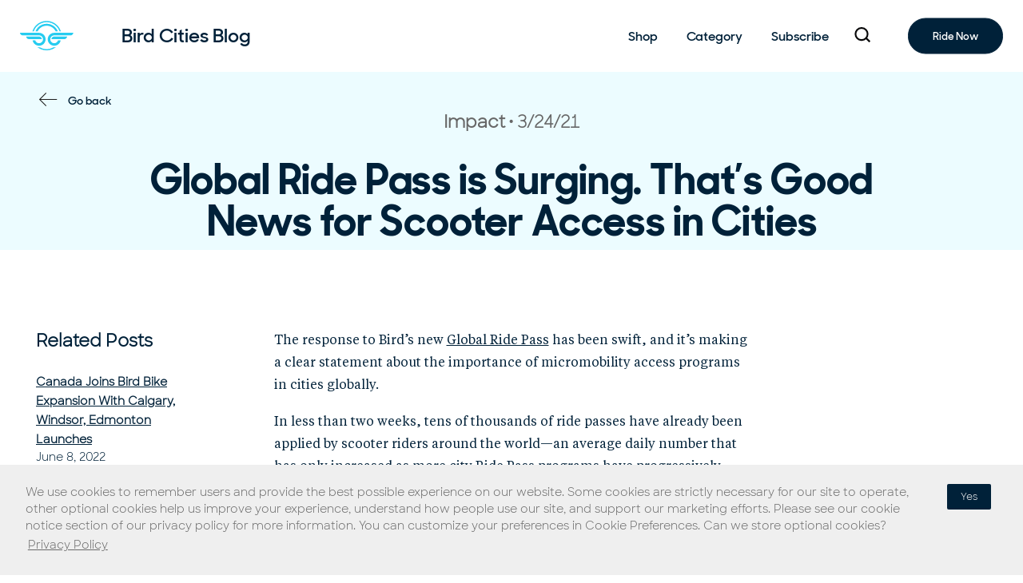

--- FILE ---
content_type: text/html; charset=UTF-8
request_url: https://www.bird.co/nl/blog/global-ride-pass-surging-good-news-scooter-access-cities/
body_size: 22195
content:
<!doctype html>

<!--[if IEMobile 7 ]> <html lang="nl-NL"class="no-js iem7"> <![endif]-->
<!--[if lt IE 7 ]> <html lang="nl-NL" class="no-js ie6"> <![endif]-->
<!--[if IE 7 ]>    <html lang="nl-NL" class="no-js ie7"> <![endif]-->
<!--[if IE 8 ]>    <html lang="nl-NL" class="no-js ie8"> <![endif]-->
<!--[if (gte IE 9)|(gt IEMobile 7)|!(IEMobile)|!(IE)]><!--><html lang="nl-NL" class="no-js"><!--<![endif]-->

	<head>
		<meta charset="utf-8" />
<script type="text/javascript">
/* <![CDATA[ */
var gform;gform||(document.addEventListener("gform_main_scripts_loaded",function(){gform.scriptsLoaded=!0}),document.addEventListener("gform/theme/scripts_loaded",function(){gform.themeScriptsLoaded=!0}),window.addEventListener("DOMContentLoaded",function(){gform.domLoaded=!0}),gform={domLoaded:!1,scriptsLoaded:!1,themeScriptsLoaded:!1,isFormEditor:()=>"function"==typeof InitializeEditor,callIfLoaded:function(o){return!(!gform.domLoaded||!gform.scriptsLoaded||!gform.themeScriptsLoaded&&!gform.isFormEditor()||(gform.isFormEditor()&&console.warn("The use of gform.initializeOnLoaded() is deprecated in the form editor context and will be removed in Gravity Forms 3.1."),o(),0))},initializeOnLoaded:function(o){gform.callIfLoaded(o)||(document.addEventListener("gform_main_scripts_loaded",()=>{gform.scriptsLoaded=!0,gform.callIfLoaded(o)}),document.addEventListener("gform/theme/scripts_loaded",()=>{gform.themeScriptsLoaded=!0,gform.callIfLoaded(o)}),window.addEventListener("DOMContentLoaded",()=>{gform.domLoaded=!0,gform.callIfLoaded(o)}))},hooks:{action:{},filter:{}},addAction:function(o,r,e,t){gform.addHook("action",o,r,e,t)},addFilter:function(o,r,e,t){gform.addHook("filter",o,r,e,t)},doAction:function(o){gform.doHook("action",o,arguments)},applyFilters:function(o){return gform.doHook("filter",o,arguments)},removeAction:function(o,r){gform.removeHook("action",o,r)},removeFilter:function(o,r,e){gform.removeHook("filter",o,r,e)},addHook:function(o,r,e,t,n){null==gform.hooks[o][r]&&(gform.hooks[o][r]=[]);var d=gform.hooks[o][r];null==n&&(n=r+"_"+d.length),gform.hooks[o][r].push({tag:n,callable:e,priority:t=null==t?10:t})},doHook:function(r,o,e){var t;if(e=Array.prototype.slice.call(e,1),null!=gform.hooks[r][o]&&((o=gform.hooks[r][o]).sort(function(o,r){return o.priority-r.priority}),o.forEach(function(o){"function"!=typeof(t=o.callable)&&(t=window[t]),"action"==r?t.apply(null,e):e[0]=t.apply(null,e)})),"filter"==r)return e[0]},removeHook:function(o,r,t,n){var e;null!=gform.hooks[o][r]&&(e=(e=gform.hooks[o][r]).filter(function(o,r,e){return!!(null!=n&&n!=o.tag||null!=t&&t!=o.priority)}),gform.hooks[o][r]=e)}});
/* ]]> */
</script>

		<meta name="viewport" content="width=device-width, initial-scale=1.0" />
		<meta http-equiv="X-UA-Compatible" content="IE=edge,chrome=1">

		<meta name="msapplication-TileColor" content="#000000">
		<meta name="theme-color" content="#ffffff">
		<meta name="facebook-domain-verification" content="fn76dyoiq9xiqqexjcsen5y81n5ur9" />

		<link media="all" href="https://www.bird.co/nl/wp-content/cache/autoptimize/10/css/autoptimize_91de3504759d9e6454b76fed0a91b4d3.css" rel="stylesheet"><title>Global Ride Pass is Surging. That’s Good News for Scooter Access in Cities</title>

		<!-- media-queries.js (fallback) -->
		<!--[if lt IE 9]>
			<script src="http://css3-mediaqueries-js.googlecode.com/svn/trunk/css3-mediaqueries.js"></script>
		<![endif]-->

		<!-- html5.js -->
		<!--[if lt IE 9]>
			<script src="http://html5shim.googlecode.com/svn/trunk/html5.js"></script>
		<![endif]-->

		<!-- Google Tag Manager -->
		<!-- Google tag (gtag.js) -->
    <script async src="https://www.googletagmanager.com/gtag/js?id=G-48HQL517J9"></script>
    <script>
      window.dataLayer = window.dataLayer || [];
      function gtag(){dataLayer.push(arguments);}
      gtag('js', new Date());

      gtag('config', 'G-48HQL517J9');
    </script>
		<!-- End Google Tag Manager -->

		<!-- wordpress head functions -->
		<meta name='robots' content='index, follow, max-image-preview:large, max-snippet:-1, max-video-preview:-1' />
	
	<meta name="dlm-version" content="5.1.5">
	<!-- This site is optimized with the Yoast SEO plugin v26.0 - https://yoast.com/wordpress/plugins/seo/ -->
	<meta name="description" content="The response to Bird’s Global Ride Pass has been swift, and it’s making a clear statement about the importance of scooter access programs." />
	<link rel="canonical" href="https://www.bird.co/nl/blog/global-ride-pass-surging-good-news-scooter-access-cities/" />
	<meta property="og:locale" content="en_US" />
	<meta property="og:type" content="article" />
	<meta property="og:title" content="Global Ride Pass is Surging. That’s Good News for Scooter Access in Cities" />
	<meta property="og:description" content="The response to Bird’s Global Ride Pass has been swift, and it’s making a clear statement about the importance of scooter access programs." />
	<meta property="og:url" content="https://www.bird.co/nl/blog/global-ride-pass-surging-good-news-scooter-access-cities/" />
	<meta property="og:site_name" content="Bird" />
	<meta property="article:published_time" content="2021-03-24T16:21:34+00:00" />
	<meta property="article:modified_time" content="2021-03-24T16:44:51+00:00" />
	<meta property="og:image" content="https://www.bird.co/" />
	<meta property="og:image:width" content="1556" />
	<meta property="og:image:height" content="990" />
	<meta property="og:image:type" content="image/jpeg" />
	<meta name="twitter:card" content="summary_large_image" />
	<meta name="twitter:label1" content="Written by" />
	<meta name="twitter:data1" content="" />
	<meta name="twitter:label2" content="Est. reading time" />
	<meta name="twitter:data2" content="2 minutes" />
	<script type="application/ld+json" class="yoast-schema-graph">{"@context":"https://schema.org","@graph":[{"@type":"WebPage","@id":"https://www.bird.co/nl/blog/global-ride-pass-surging-good-news-scooter-access-cities/","url":"https://www.bird.co/nl/blog/global-ride-pass-surging-good-news-scooter-access-cities/","name":"Global Ride Pass is Surging. That’s Good News for Scooter Access in Cities","isPartOf":{"@id":"https://www.bird.co/nl/#website"},"primaryImageOfPage":{"@id":"https://www.bird.co/nl/blog/global-ride-pass-surging-good-news-scooter-access-cities/#primaryimage"},"image":{"@id":"https://www.bird.co/nl/blog/global-ride-pass-surging-good-news-scooter-access-cities/#primaryimage"},"thumbnailUrl":"/","datePublished":"2021-03-24T16:21:34+00:00","dateModified":"2021-03-24T16:44:51+00:00","author":{"@id":""},"description":"The response to Bird’s Global Ride Pass has been swift, and it’s making a clear statement about the importance of scooter access programs.","breadcrumb":{"@id":"https://www.bird.co/nl/blog/global-ride-pass-surging-good-news-scooter-access-cities/#breadcrumb"},"inLanguage":"en-US","potentialAction":[{"@type":"ReadAction","target":["https://www.bird.co/nl/blog/global-ride-pass-surging-good-news-scooter-access-cities/"]}]},{"@type":"ImageObject","inLanguage":"en-US","@id":"https://www.bird.co/nl/blog/global-ride-pass-surging-good-news-scooter-access-cities/#primaryimage","url":"/","contentUrl":"/","width":1556,"height":990,"caption":"Woman parking scooter next to image of \"Ride Pass\" in-app screenshot"},{"@type":"BreadcrumbList","@id":"https://www.bird.co/nl/blog/global-ride-pass-surging-good-news-scooter-access-cities/#breadcrumb","itemListElement":[{"@type":"ListItem","position":1,"name":"Home","item":"https://www.bird.co/nl/"},{"@type":"ListItem","position":2,"name":"Blog","item":"https://www.bird.co/nl/blog/"},{"@type":"ListItem","position":3,"name":"Global Ride Pass is Surging. That’s Good News for Scooter Access in Cities"}]},{"@type":"WebSite","@id":"https://www.bird.co/nl/#website","url":"https://www.bird.co/nl/","name":"Bird","description":"","potentialAction":[{"@type":"SearchAction","target":{"@type":"EntryPoint","urlTemplate":"https://www.bird.co/nl/?s={search_term_string}"},"query-input":{"@type":"PropertyValueSpecification","valueRequired":true,"valueName":"search_term_string"}}],"inLanguage":"en-US"},{"@type":"Person","@id":"","url":"https://www.bird.co/nl/blog/author/"}]}</script>
	<!-- / Yoast SEO plugin. -->


<link rel='preconnect' href='//i0.wp.com' />
<link rel='preconnect' href='//c0.wp.com' />
<link href='https://cdnjs.cloudflare.com' rel='preconnect' />
<link href='https://ajax.cloudflare.com' rel='preconnect' />
<link href='https://player.vimeo.com' rel='preconnect' />





<script type="text/javascript" src="https://cdnjs.cloudflare.com/ajax/libs/jquery/3.5.1/jquery.min.js?ver=3.5.1" id="jquery-js"></script>
<link rel="https://api.w.org/" href="https://www.bird.co/nl/wp-json/" /><link rel="alternate" title="JSON" type="application/json" href="https://www.bird.co/nl/wp-json/wp/v2/posts/13335" /><link rel='shortlink' href='https://www.bird.co/nl/?p=13335' />
    <!-- preload fonts -->
                <link rel="preload"
                  href="https://www.bird.co/nl/wp-content/themes/pressotheme-6-child/dist/assets/webfonts/SharpSans/SharpSans-Book.woff2"
                  as="font"
                  crossorigin="anonymous">
                        <link rel="preload"
                  href="https://www.bird.co/nl/wp-content/themes/pressotheme-6-child/dist/assets/webfonts/SharpSansNo1/SharpSansDispNo1-Semibold.woff2"
                  as="font"
                  crossorigin="anonymous">
                <!-- END preload fonts -->
    		<!-- end of wordpress head -->

		<link rel="pingback" href="https://www.bird.co/nl/xmlrpc.php">

		<!-- icons & favicons -->
		<link rel="apple-touch-icon" sizes="180x180" href="https://www.bird.co/nl/wp-content/themes/pressotheme-6-child/apple-touch-icon.png">
		<link rel="icon" type="image/png" sizes="32x32" href="https://www.bird.co/nl/wp-content/themes/pressotheme-6-child/favicon-32x32.png">
		<link rel="icon" type="image/png" sizes="16x16" href="https://www.bird.co/nl/wp-content/themes/pressotheme-6-child/favicon-16x16.png">
		<link rel="manifest" href="https://www.bird.co/nl/wp-content/themes/pressotheme-6-child/site.webmanifest">
		<link rel="mask-icon" href="https://www.bird.co/nl/wp-content/themes/pressotheme-6-child/safari-pinned-tab.svg" color="#5bbad5">
		<meta name="msapplication-TileColor" content="#2d89ef">
		<meta name="theme-color" content="#ffffff">

	</head>

	<body class="wp-singular post-template-default single single-post postid-13335 single-format-standard wp-theme-pressotheme-6 wp-child-theme-pressotheme-6-child user-alert-ready user-alert-active">

		<!-- Google Tag Manager (noscript) -->
		<noscript><iframe src="https://www.googletagmanager.com/ns.html?id=GTM-MBML2WR"
						  height="0" width="0" style="display:none;visibility:hidden"></iframe></noscript>
		<!-- End Google Tag Manager (noscript) -->

		<!-- OLD IE Warning Message !-->
		<!--[if IE 8]>
		<div id="old-browser-alert" data-alert class="alert-box alert text-center" style="padding:30px 0;font-weight:bold;">
		  This site was designed for modern browsers. To view this site please update your browser: 		  <a style="color:#ffffff;text-decoration:underline;" href="http://outdatedbrowser.com/en" target="_blank">http://outdatedbrowser.com/en</a>
		</div>
		<style>
			.off-canvas-wrap {
				display: none;
			}
		</style>
		<![endif]-->

				<div id="mobile-menu-overlay"></div>

				<!-- Main Container !-->
				<main id="main-container">

					<!-- Header !-->
					
					<!-- Body Container !-->
					<div id="body-container">

<div id="react-app-get-posts"></div>

<section class="grid-container">
	<div class="grid-x">

		<div class="small-12 cell" role="main">

	
		<article id="post-13335" class="grid-x post-13335 post type-post status-publish format-standard has-post-thumbnail hentry category-impact" role="article">

			<header class="cell small-12">

									<div id="blog-header-bg" role="presentation"></div>
				
				<ul class="arrow-link-list reverse">
					<li>
						<a
								href="https://www.bird.co/nl/blog/"
								class="go-back"
								arial-title="Navigate Back to Blog Home Page"
						>
							Go back						</a>
					</li>
				</ul>

				<div class="post-meta">

					<span class="show-for-sr">
						Post Category 					</span>

					<p>
						Impact					</p>

					<span class="show-for-sr">
						Post Published 					</span>
										<time datetime="2021-03-24 04:21">
						3/24/21					</time>

				</div>

				<h1>
					Global Ride Pass is Surging. That’s Good News for Scooter Access in Cities				</h1>

                
                <div class="media-container">
                                            <img src="https://birdlight.wpengine.com/wp-content/uploads/2021/03/global-ride-pass-surging-good-news-scooter-access-cities-1.jpg" alt="" />
                                    </div>

			</header> <!-- end article header -->

			<div class="cell small-12">
				<div id="blog-single-container" class="grid-x">

					<div id="sidebar" class="cell small-12 medium-3 small-order-2 medium-order-1" data-sticky-container>

						<div class="sticky" data-sticky data-top-anchor="blog-single-container:top" data-btm-anchor="blog-single-container:bottom" data-sticky-on="medium">
							<!-- related posts !-->
								<p class="title" tabindex="0">
		Related Posts	</p>

	<div class="related-posts">

					<div class="item">
				<a href="https://www.bird.co/nl/blog/canada-joins-bird-bike-expansion-calgary-windsor-edmonton-launches/"
				   class="post-title">
					Canada Joins Bird Bike Expansion With Calgary, Windsor, Edmonton Launches				</a>
				<div class="post-meta">
					<span class="show-for-sr">
						Post Published 					</span>
										<time datetime="2022-06-08 10:31">
						June 8, 2022					</time>
				</div>
			</div>
					<div class="item">
				<a href="https://www.bird.co/nl/blog/9-for-90-bird-launches-summer-discount-support-transit-germany/"
				   class="post-title">
					9 for 90: Bird Launches Summer Discount to Support Transit in Germany				</a>
				<div class="post-meta">
					<span class="show-for-sr">
						Post Published 					</span>
										<time datetime="2022-06-01 03:30">
						June 1, 2022					</time>
				</div>
			</div>
					<div class="item">
				<a href="https://www.bird.co/nl/blog/new-exclusive-bird-launches-accelerate-global-micromobility-growth/"
				   class="post-title">
					New Exclusive Bird Launches Accelerate Global Micromobility Growth				</a>
				<div class="post-meta">
					<span class="show-for-sr">
						Post Published 					</span>
										<time datetime="2022-05-25 02:00">
						May 25, 2022					</time>
				</div>
			</div>
		
	</div>
							</div>

					</div>

					<section class="post-content small-12 medium-8 medium-offset-1 large-offset-0 large-6 cell small-order-1 medium-order-2">

						
<p>The response to Bird’s new <a href="https://www.bird.co/blog/global-ride-pass-increases-scooter-access-millions/" target="_blank" rel="noreferrer noopener"><span style="text-decoration: underline">Global Ride Pass</span></a> has been swift, and it’s making a clear statement about the importance of micromobility access programs in cities globally.&nbsp;</p>



<p>In less than two weeks, tens of thousands of ride passes have already been applied by scooter riders around the world—an average daily number that has only increased as more city Ride Pass programs have progressively come online.&nbsp;</p>



<p>The high percentage of unlimited ride passes being accessed is particularly encouraging. These options, available on either a daily or a monthly basis, tend to support repeat riders and those who travel longer distances on scooters.&nbsp;</p>



<p>“Programs that increase e-scooter access and affordability, like Bird&#8217;s Global Ride Pass, are very important in Palermo,” said Leoluca Orlando, Mayor of Palermo, Italy. “Our residents rely on these vehicles every day to service their mobility needs without relying on private cars. When operators and cities work together to find solutions that make micromobility more affordable for repeat riders, that&#8217;s how meaningful, long-lasting modeshift is achieved.&#8221;</p>


<h3 class="wp-block-heading" id="birds-global-ride-pass-benefits-local-riders-and-businesses"><strong>Bird’s Global Ride Pass Benefits Local Riders and Businesses</strong></h3>


<p><br>Such improvements to mobility access are poised to provide far-reaching benefits to cities.&nbsp;</p>



<p>Recent Bird data has shown that the percentage of riders who access our scooters in their home cities has <a href="https://www.bird.co/blog/compelling-new-data-debunks-3-key-pre-covid-micromobility-myths/" target="_blank" rel="noreferrer noopener"><span style="text-decoration: underline">jumped dramatically</span></a> from 70%-80% to above 99% in response to the COVID pandemic. This means that the vast majority of our Global Ride Pass options are being applied by local riders.</p>



<p>The savings may also have a direct impact on local businesses as well. According to a new study from Emory University’s Goizueta School of Business, e-scooters already drive <a href="https://www.bird.co/blog/scooters-drive-significant-spending-cities-emory-study-finds/" target="_blank" rel="noreferrer noopener"><span style="text-decoration: underline">millions of dollars’</span></a> worth of consumer spending at local shops and restaurants. Programs such as Global Ride Pass can help stimulate even more economic spending locally by reducing the cost per scooter ride and freeing up additional disposable income.</p>



<p>“The more that can be done to encourage affordable, accessible ridership, the more likely we are to see the economic boost associated with shared e-scooters increase,” said Daniel McCarthy, Assistant Professor of Marketing at Emory University and co-author of the shared e-scooter study.&nbsp;</p>



<p>To stay up to date on the most recent mobility access news and information, subscribe to the Bird Cities Blog.</p>

					</section> <!-- end article section -->
				</div>
			</div>

		</article> <!-- end article -->

	
</div> <!-- end #main -->

	</div>
</section>

</div>
<!-- /Body Container !-->

<!-- /Main Container !-->
</main>
    <!-- footer container !-->
    <footer id="site-footer">

	<p class="show-for-sr" tabindex="0">
		You are on the site footer	</p>

	<div class="footer-container grid-container">

		<div id="footer-top" class="grid-x footer-row links">

			<div class="cell large-6 small-6 medium-6 footer-logo">
				<a href="https://www.bird.co/nl" title="Bird">
					<span class="show-for-sr">
						Navigate to home page					</span>

											<svg width="67px" height="38px" viewBox="0 0 67 38" version="1.1" xmlns="http://www.w3.org/2000/svg" xmlns:xlink="http://www.w3.org/1999/xlink">
	<g id="Page-1" stroke="none" stroke-width="1" fill="none" fill-rule="evenodd">
		<g class="bird-fill-logo-svg" transform="translate(-20.000000, -5146.436445)">
			<path d="M67.6308592,5170.89945 C67.4027264,5171.75494 66.9546085,5172.52897 66.3435387,5173.14004 C65.4473029,5174.03627 64.2170237,5174.59031 62.8645142,5174.59031 C61.5120129,5174.59031 60.2817256,5174.03627 59.3854898,5173.14004 C58.489254,5172.2438 57.9352173,5171.01351 57.9352173,5169.66101 C57.9352173,5168.30851 58.489254,5167.07822 59.3854898,5166.18199 C60.2817256,5165.28575 61.5120129,5164.73172 62.8645142,5164.73172 L82.6713255,5164.73172 L83.5920041,5164.73172 C85.2704093,5164.57691 86.6310582,5163.18367 86.736977,5161.50527 L62.8645142,5161.50527 C60.6157771,5161.50527 58.5788776,5162.42594 57.1041623,5163.90066 C55.629447,5165.37538 54.7087684,5167.42042 54.7087684,5169.66101 C54.7087684,5171.90975 55.629447,5173.94665 57.1041623,5175.42136 C58.5788776,5176.89608 60.6239247,5177.81676 62.8645142,5177.81676 C65.1132513,5177.81676 67.1501509,5176.89608 68.6248662,5175.42136 C69.8225631,5174.22367 70.6536263,5172.65118 70.9224889,5170.89945 L67.6308592,5170.89945 L67.6308592,5170.89945 Z M59.3528994,5169.43288 L74.914812,5169.43288 L75.8354906,5169.43288 C77.5138958,5169.27808 78.8745447,5167.88484 78.9804635,5166.20643 L62.220854,5166.20643 C61.5283081,5166.33679 60.8846478,5166.67899 60.3794968,5167.18414 C59.7684269,5167.78706 59.4099326,5168.57738 59.3528994,5169.43288 L59.3528994,5169.43288 Z M39.1061178,5170.89945 C39.3342506,5171.75494 39.7823685,5172.52897 40.3934383,5173.14004 C41.2896741,5174.03627 42.5199615,5174.59031 43.8724628,5174.59031 C45.2249641,5174.59031 46.4552514,5174.03627 47.3514872,5173.14004 C48.247723,5172.2438 48.8017597,5171.01351 48.8017597,5169.66101 C48.8017597,5168.30851 48.247723,5167.07822 47.3514872,5166.18199 C46.4552514,5165.28575 45.2249641,5164.73172 43.8724628,5164.73172 L24.0656515,5164.73172 L23.1449729,5164.73172 C21.4665677,5164.57691 20.1059188,5163.18367 20,5161.50527 L43.8806104,5161.50527 C46.1293475,5161.50527 48.166247,5162.42594 49.6409623,5163.90066 C51.1156776,5165.37538 52.0363562,5167.42042 52.0363562,5169.66101 C52.0363562,5171.90975 51.1238252,5173.94665 49.6409623,5175.42136 C48.166247,5176.89608 46.1211999,5177.81676 43.8806104,5177.81676 C41.6318733,5177.81676 39.5949737,5176.89608 38.1202584,5175.42136 C36.9225615,5174.22367 36.0915065,5172.65118 35.8226357,5170.89945 L39.1061178,5170.89945 L39.1061178,5170.89945 Z M47.3840776,5169.43288 L31.822165,5169.43288 L30.9014864,5169.43288 C29.2230812,5169.27808 27.8624323,5167.88484 27.7565135,5166.20643 L44.5242706,5166.20643 C45.2168165,5166.33679 45.8604767,5166.67899 46.3656278,5167.18414 C46.9604025,5167.78706 47.3270444,5168.57738 47.3840776,5169.43288 L47.3840776,5169.43288 Z M53.3644147,5150.05789 C57.5033946,5150.05789 61.2512898,5151.7363 63.96444,5154.44945 C65.4228601,5155.90787 66.579819,5157.6596 67.3375456,5159.60688 L64.6406988,5159.60688 C64.0296289,5158.33585 63.1985739,5157.17889 62.2127145,5156.19303 C59.9476822,5153.928 56.8190045,5152.52661 53.3644228,5152.52661 C49.9098412,5152.52661 46.7811635,5153.928 44.5161312,5156.19303 C43.5302718,5157.17889 42.7073644,5158.33585 42.0881469,5159.60688 L39.3912919,5159.60688 C40.1490185,5157.6596 41.3059775,5155.89972 42.7643976,5154.44945 C45.4856872,5151.7363 49.2335824,5150.05789 53.3644147,5150.05789 L53.3644147,5150.05789 Z M53.3644147,5146.4648 C58.489254,5146.4648 63.133385,5148.54244 66.498343,5151.9074 C68.6248662,5154.02577 70.229943,5156.65745 71.1343264,5159.60688 L69.4722164,5159.60688 C68.6248662,5157.09742 67.2153317,5154.85683 65.3821221,5153.02362 C62.3023299,5149.94382 58.0574313,5148.04543 53.3644147,5148.04543 C48.6713981,5148.04543 44.4264995,5149.95197 41.3467073,5153.02362 C39.5134977,5154.84868 38.1039632,5157.09742 37.256613,5159.60688 L35.594503,5159.60688 C36.4907388,5156.66559 38.1039632,5154.03392 40.2223388,5151.9074 C43.5954444,5148.55059 48.2395754,5146.4648 53.3644147,5146.4648 L53.3644147,5146.4648 Z M65.0725133,5179.47072 C61.8786548,5182.0698 57.8048557,5183.61785 53.3725623,5183.61785 C48.9402689,5183.61785 44.8664698,5182.06166 41.6726113,5179.47072 C42.3895999,5179.63367 43.1310313,5179.71515 43.8806104,5179.71515 C44.1657763,5179.71515 44.4509422,5179.707 44.7279606,5179.68256 C47.2618636,5181.18172 50.2194418,5182.04536 53.3725623,5182.04536 C56.5256828,5182.04536 59.483261,5181.18172 62.017164,5179.68256 C62.3023299,5179.70699 62.5793483,5179.71515 62.8645142,5179.71515 C63.6140933,5179.71515 64.3473771,5179.62552 65.0725133,5179.47072 L65.0725133,5179.47072 Z" id="Fill-1"></path>
		</g>
	</g>
</svg>					
				</a>
			</div>

			<div class="cell large-6 small-6 medium-6 footer-social">

								<ul class="social-links">

										<li class="twitter">
						<a href="https://twitter.com/birdride/"
						   target="_blank"
						   aria-label="twitter"
						   class="social-media-link">
															<span class="show-for-sr">Navigate to Bird Twitter Profile</span>
<svg xmlns="https://www.w3.org/2000/svg" viewBox="0 0 25.369 20.548" class="svg white-fill" alt="Twitter Logo"><path d="M25.369 2.45a9.354 9.354 0 0 1-3 .79A5.107 5.107 0 0 0 24.658.4a9.963 9.963 0 0 1-3.319 1.26A5.088 5.088 0 0 0 17.624 0a5.211 5.211 0 0 0-5.216 5.216 6.1 6.1 0 0 0 .158 1.184A14.9 14.9 0 0 1 1.818.948a4.974 4.974 0 0 0-.711 2.608A5.347 5.347 0 0 0 3.4 7.9a4.828 4.828 0 0 1-2.371-.632v.079a5.171 5.171 0 0 0 4.189 5.058 7.787 7.787 0 0 1-1.344.158 3.848 3.848 0 0 1-.948-.079 5.279 5.279 0 0 0 4.821 3.635 10.208 10.208 0 0 1-6.481 2.213A6.8 6.8 0 0 1 0 18.256a15.689 15.689 0 0 0 8.061 2.292A14.666 14.666 0 0 0 22.84 5.769v-.632a13.605 13.605 0 0 0 2.529-2.687z"></path></svg>													</a>
					</li>
										<li class="instagram">
						<a href="https://instagram.com/bird/"
						   target="_blank"
						   aria-label="instagram"
						   class="social-media-link">
															<span class="show-for-sr">Navigate to Bird Instagram Profile</span>
<svg xmlns="https://www.w3.org/2000/svg" viewBox="0 0 21.44 21.44" class="svg white-fill" alt="Instagram Logo"><path d="M10.72 1.932c2.862 0 3.2.011 4.332.062a4.593 4.593 0 0 1 3.223 1.171 4.593 4.593 0 0 1 1.171 3.223c.052 1.13.062 1.469.062 4.332s-.011 3.2-.062 4.332a4.593 4.593 0 0 1-1.171 3.223 4.593 4.593 0 0 1-3.223 1.171c-1.13.052-1.469.062-4.332.062s-3.2-.011-4.332-.062a4.593 4.593 0 0 1-3.223-1.171 4.593 4.593 0 0 1-1.171-3.223c-.052-1.13-.062-1.469-.062-4.332s.011-3.2.062-4.332a4.593 4.593 0 0 1 1.171-3.223 4.593 4.593 0 0 1 3.223-1.171c1.13-.052 1.469-.062 4.332-.062m0-1.932C7.809 0 7.444.012 6.3.064A6.41 6.41 0 0 0 1.8 1.8 6.407 6.407 0 0 0 .064 6.3C.012 7.444 0 7.809 0 10.72s.012 3.28.064 4.42a6.41 6.41 0 0 0 1.735 4.5 6.407 6.407 0 0 0 4.5 1.735c1.144.052 1.509.064 4.42.064s3.276-.012 4.42-.064a6.41 6.41 0 0 0 4.5-1.735 6.407 6.407 0 0 0 1.735-4.5c.052-1.144.064-1.509.064-4.42s-.012-3.276-.064-4.42a6.41 6.41 0 0 0-1.735-4.5A6.407 6.407 0 0 0 15.14.064C14 .012 13.631 0 10.72 0z"></path><path d="M10.72 5.215a5.5 5.5 0 1 0 5.5 5.5 5.5 5.5 0 0 0-5.5-5.5zm0 9.078a3.573 3.573 0 1 1 3.573-3.573 3.573 3.573 0 0 1-3.573 3.573z"></path><ellipse cx="1.286" cy="1.286" rx="1.286" ry="1.286" transform="translate(15.156 3.711)"></ellipse></svg>													</a>
					</li>
					
				</ul>
				
			</div>

		</div>

		<div id="footer-nav-container" class="footer-row grid-x links">

			<div id="footer-nav" class="cell small-12 medium-12">

				<div class="footer-row grid-x">
						<div id="nav-one" class="cell">

						<div class="footer-column-heading" tabindex="0">Rijder</div>

						<ul id="menu-rijder" class="no-icon nav-list"><li id="menu-item-8806" class="menu-item menu-item-type-post_type menu-item-object-page menu-item-8806 active-for-post-6602"><a href="https://www.bird.co/nl/how/">Hoe te rijden</a></li>
<li id="menu-item-16102" class="menu-item menu-item-type-post_type menu-item-object-page menu-item-16102 active-for-post-8769"><a href="https://www.bird.co/nl/safety/">Veiligheid</a></li>
<li id="menu-item-15581" class="menu-item menu-item-type-post_type menu-item-object-page menu-item-15581 active-for-post-13547"><a href="https://www.bird.co/nl/sustainability/">Duurzaamheid</a></li>
</ul>

					</div>

					<div id="nav-two" class="cell">

						<div class="footer-column-heading" tabindex="0">Voertuigen</div>

						<ul id="menu-voertuigen" class="no-icon nav-list"><li id="menu-item-14121" class="menu-item menu-item-type-custom menu-item-object-custom menu-item-14121 nav-menu-item active-for-post-14121"><a href="https://bikeshare.bird.co">Bird Bikeshare</a></li>
<li id="menu-item-14052" class="menu-item menu-item-type-custom menu-item-object-custom menu-item-14052 nav-menu-item active-for-post-14052"><a href="https://three.bird.co">Bird Three</a></li>
<li id="menu-item-8807" class="menu-item menu-item-type-custom menu-item-object-custom menu-item-8807 nav-menu-item active-for-post-8807"><a href="https://two.bird.co">Bird Two</a></li>
<li id="menu-item-7277" class="menu-item menu-item-type-custom menu-item-object-custom menu-item-7277 nav-menu-item active-for-post-7277"><a href="https://one.bird.co">Bird One</a></li>
</ul>

					</div>

					<div id="nav-three" class="cell">

						<div class="footer-column-heading" tabindex="0">Partner</div>

						<ul id="menu-partner" class="no-icon nav-list"><li id="menu-item-7279" class="menu-item menu-item-type-post_type menu-item-object-page menu-item-7279 active-for-post-6758"><a href="https://www.bird.co/nl/cities/">Steden</a></li>
<li id="menu-item-15559" class="menu-item menu-item-type-custom menu-item-object-custom menu-item-15559 nav-menu-item active-for-post-15559"><a href="https://ir.bird.co/">Investeerder</a></li>
</ul>
					</div>

					<div id="nav-four" class="cell">	

						<div class="footer-column-heading" tabindex="0">Bedrijf</div>

						<ul id="menu-bedrijf" class="no-icon nav-list"><li id="menu-item-10063" class="menu-item menu-item-type-custom menu-item-object-custom menu-item-10063 nav-menu-item active-for-post-10063"><a href="https://www.bird.co/blog">Blog</a></li>
<li id="menu-item-8808" class="menu-item menu-item-type-post_type menu-item-object-page menu-item-8808 active-for-post-8134"><a href="https://www.bird.co/nl/contact-us/">Neem contact op</a></li>
<li id="menu-item-13762" class="menu-item menu-item-type-custom menu-item-object-custom menu-item-13762 nav-menu-item active-for-post-13762"><a href="https://shop.eu.bird.co">Shop</a></li>
</ul>
					</div>

					<div id="footer-blog" class="cell has-border">

							<div class="footer-row grid-x">
								<div class="cell small-12">

									<div class="footer-column-heading">
										<a href="https://www.bird.co/nl/blog/">
											Blog

										<svg width="30px" height="15px" viewBox="0 0 30 15" version="1.1" xmlns="http://www.w3.org/2000/svg" xmlns:xlink="http://www.w3.org/1999/xlink">
											<g id="Page-1" stroke="none" stroke-width="1" fill="none" fill-rule="evenodd" stroke-linecap="square">
												<g id="Rental_Mob_v2-Copy" transform="translate(-96.000000, -5927.436445)" stroke="#0A7B94">
													<g id="Group-9" transform="translate(20.000000, 5903.227494)">
														<g id="Group-6-Copy" transform="translate(75.335711, 22.294172)">
															<path d="M1.46706434,9 L29.5044997,9" id="Line-2"></path>
															<g id="Group-5" transform="translate(23.381961, 9.335906) rotate(-315.000000) translate(-23.381961, -9.335906) translate(17.381961, 3.335906)">
																<path d="M0.536771555,1.01564569 L10.5255145,1.01564569" id="Line-2-Copy"></path>
																<path d="M5.1493737,6.42075409 L15.1381167,6.42075409" id="Line-2-Copy-2" transform="translate(10.532012, 6.420754) rotate(90.000000) translate(-10.532012, -6.420754) "></path>
															</g>
														</g>
													</g>
												</g>
											</g>
										</svg>
										</a>
									</div>

									<!-- Footer Blog list !-->
										<ul class="blog-list">

					<li>
				<a href="https://www.bird.co/nl/blog/canada-joins-bird-bike-expansion-calgary-windsor-edmonton-launches/">
					<div>
							Canada Joins Bird Bike Expansion With Calgary, Windsor, Edmonton Launches					</div>
					<p>
						<time datetime="2022-06-08 10:31">6.8.22</time>
					</p>
					<div href="https://www.bird.co/nl/blog/canada-joins-bird-bike-expansion-calgary-windsor-edmonton-launches/" class="blog-arrow">

						<svg width="34px" height="34px" viewBox="0 0 34 34" version="1.1" xmlns="http://www.w3.org/2000/svg" xmlns:xlink="http://www.w3.org/1999/xlink">
							<g id="Page-1" stroke="none" stroke-width="1" fill="none" fill-rule="evenodd">
								<g id="Rental_Mob_v2-Copy" transform="translate(-322.000000, -6029.436445)" stroke="#979797">
									<g id="Group-9" transform="translate(20.000000, 5903.227494)">
										<g id="Group-3" transform="translate(302.000000, 126.713508)">
											<g id="Group-6" transform="translate(5.649397, 7.296542)" stroke-linecap="square">
												<path d="M1.05024741,9 L19.5044997,9" id="Line-2"></path>
												<g id="Group-5" transform="translate(13.381961, 9.335906) rotate(-315.000000) translate(-13.381961, -9.335906) translate(7.381961, 3.335906)">
													<path d="M0.536771555,1.01564569 L10.5255145,1.01564569" id="Line-2-Copy"></path>
													<path d="M5.1493737,6.42075409 L15.1381167,6.42075409" id="Line-2-Copy-2" transform="translate(10.532012, 6.420754) rotate(90.000000) translate(-10.532012, -6.420754) "></path>
												</g>
											</g>
											<circle id="Oval" cx="16.5768822" cy="16" r="16"></circle>
										</g>
									</g>
								</g>
							</g>
						</svg>
					</div>
				</a>
			</li>
					<li>
				<a href="https://www.bird.co/nl/blog/bird-bike-new-ota-alarm-system-update-here/">
					<div>
							Bird Bike’s New OTA Alarm System Upgrade Is Here					</div>
					<p>
						<time datetime="2022-06-03 17:19">6.3.22</time>
					</p>
					<div href="https://www.bird.co/nl/blog/bird-bike-new-ota-alarm-system-update-here/" class="blog-arrow">

						<svg width="34px" height="34px" viewBox="0 0 34 34" version="1.1" xmlns="http://www.w3.org/2000/svg" xmlns:xlink="http://www.w3.org/1999/xlink">
							<g id="Page-1" stroke="none" stroke-width="1" fill="none" fill-rule="evenodd">
								<g id="Rental_Mob_v2-Copy" transform="translate(-322.000000, -6029.436445)" stroke="#979797">
									<g id="Group-9" transform="translate(20.000000, 5903.227494)">
										<g id="Group-3" transform="translate(302.000000, 126.713508)">
											<g id="Group-6" transform="translate(5.649397, 7.296542)" stroke-linecap="square">
												<path d="M1.05024741,9 L19.5044997,9" id="Line-2"></path>
												<g id="Group-5" transform="translate(13.381961, 9.335906) rotate(-315.000000) translate(-13.381961, -9.335906) translate(7.381961, 3.335906)">
													<path d="M0.536771555,1.01564569 L10.5255145,1.01564569" id="Line-2-Copy"></path>
													<path d="M5.1493737,6.42075409 L15.1381167,6.42075409" id="Line-2-Copy-2" transform="translate(10.532012, 6.420754) rotate(90.000000) translate(-10.532012, -6.420754) "></path>
												</g>
											</g>
											<circle id="Oval" cx="16.5768822" cy="16" r="16"></circle>
										</g>
									</g>
								</g>
							</g>
						</svg>
					</div>
				</a>
			</li>
		
	</ul>

								</div>
							</div>

						</div>

					</div>
				</div>

			</div>

		<div id="footer-bottom" class="footer-row grid-x">

			<div class="cell large-11 small-12 medium-12 margin-bottom-m-phone">

				<ul class="no-icon nav-list">
					<li id="menu-item-17563" class="menu-item menu-item-type-custom menu-item-object-custom menu-item-17563 nav-menu-item active-for-post-17563"><a href="https://www.bird.co/agreement/">Huurovereenkomst</a></li>
<li id="menu-item-17564" class="menu-item menu-item-type-custom menu-item-object-custom menu-item-17564 nav-menu-item active-for-post-17564"><a href="https://www.bird.co/terms/">Servicevoorwaarden</a></li>
<li id="menu-item-17565" class="menu-item menu-item-type-custom menu-item-object-custom menu-item-17565 nav-menu-item active-for-post-17565"><a href="https://www.bird.co/privacy/">Privacybeleid</a></li>

				</ul>

				<!-- language switcher !-->
        
			</div>
      <div class="footer-copy-section">
        <div id="copyright" class="cell large-11 small-12 medium-12 margin-bottom-m-phone">
          <p>
            Copyright  © 2026 Blue Jay Transit, Inc.
          </p>
        </div>
        	<div id="language-switcher">
		<label class="show-for-sr" for="language-switcher-select">
			Choose a language		</label>
		<select name="lang-select" id="language-switcher-select">
							<option
					value=""
					lang="en"
									>
					English				</option>
							<option
					value=""
					lang="fr"
									>
					Français				</option>
							<option
					value=""
					lang="de"
									>
					Deutsch				</option>
							<option
					value=""
					lang="es"
									>
					Español				</option>
							<option
					value=""
					lang="he"
									>
					עברית				</option>
							<option
					value=""
					lang="vi"
									>
					Tiếng Việt				</option>
							<option
					value=""
					lang="it"
									>
					Italiano				</option>
							<option
					value=""
					lang="no"
									>
					Norsk				</option>
							<option
					value=""
					lang="sv"
									>
					Svenska				</option>
							<option
					value=""
					lang="nl"
									>
					Nederlands (België)				</option>
							<option
					value=""
					lang="nl"
					selected				>
					Nederlands (Nederland)				</option>
					</select>
		<svg width="17" height="10" viewBox="0 0 17 10" fill="none" xmlns="http://www.w3.org/2000/svg" class="arrow svg white-stroke"><path d="M1 1L8.5 8.5L16 1" stroke="" stroke-width="1.5"/></svg>
	</div>
      </div>
        
		</div>

	</div>

</footer>

    <!-- Blog newsletter modal !-->
            <div class="reveal" id="blog-newsletter" aria-describedby='birdNewsletterModalDescription' data-reveal>

            <div id="birdNewsletterModalDescription" class="show-for-sr">
                This is a dialog window which overlays the main content of the page. The modal begins with a heading 5 called &quot;Rethink urban mobility&quot;. Pressing the Close Modal button at the bottom of the modal will close the modal.            </div>

            <div class="wrapper">

                <div class="image-container mobile">
                                        <img src="/wp-content/uploads/2021/10/new-bird-modal-img-21.jpg" alt="" />
                </div>

                <div class="content-container light-theme">
                    <div>Rethink urban mobility</div>
                    
<p>Stay informed with bi-weekly industry updates and insights.</p>


<script type="text/javascript">
/* <![CDATA[ */

/* ]]&gt; */
</script>

                <div class='gf_browser_unknown gform_wrapper gform_legacy_markup_wrapper gform-theme--no-framework bird-fleet-manager_wrapper' data-form-theme='legacy' data-form-index='0' id='gform_wrapper_13' style='display:none'><form method='post' enctype='multipart/form-data'  id='gform_13' class='bird-fleet-manager' action='/nl/blog/global-ride-pass-surging-good-news-scooter-access-cities/' data-formid='13' novalidate>
                        <div class='gform-body gform_body'><ul id='gform_fields_13' class='gform_fields top_label form_sublabel_below description_below validation_below'><li id="field_13_1" class="gfield gfield--type-text first_name gfield_contains_required field_sublabel_below gfield--no-description field_description_below field_validation_below gfield_visibility_visible"  ><label class='gfield_label gform-field-label' for='input_13_1'>First name<span class="gfield_required"><span class="gfield_required gfield_required_asterisk">*</span></span></label><div class='ginput_container ginput_container_text'><input name='input_1' id='input_13_1' type='text' value='' class='medium'    placeholder='First name' aria-required="true" aria-invalid="false"   /></div></li><li id="field_13_2" class="gfield gfield--type-text last_name gfield_contains_required field_sublabel_below gfield--no-description field_description_below field_validation_below gfield_visibility_visible"  ><label class='gfield_label gform-field-label' for='input_13_2'>Last name<span class="gfield_required"><span class="gfield_required gfield_required_asterisk">*</span></span></label><div class='ginput_container ginput_container_text'><input name='input_2' id='input_13_2' type='text' value='' class='medium'    placeholder='Last name' aria-required="true" aria-invalid="false"   /></div></li><li id="field_13_5" class="gfield gfield--type-email email gfield_contains_required field_sublabel_below gfield--no-description field_description_below field_validation_below gfield_visibility_visible"  ><label class='gfield_label gform-field-label' for='input_13_5'>Email<span class="gfield_required"><span class="gfield_required gfield_required_asterisk">*</span></span></label><div class='ginput_container ginput_container_email'>
                            <input name='input_5' id='input_13_5' type='email' value='' class='medium'   placeholder='Email' aria-required="true" aria-invalid="false"  />
                        </div></li><li id="field_13_4" class="gfield gfield--type-phone phone field_sublabel_below gfield--no-description field_description_below field_validation_below gfield_visibility_visible"  ><label class='gfield_label gform-field-label' for='input_13_4'>Phone</label><div class='ginput_container ginput_container_phone'><input name='input_4' id='input_13_4' type='tel' value='' class='medium'  placeholder='Phone'  aria-invalid="false"   /></div></li><li id="field_13_20" class="gfield gfield--type-text Referred_by__c gfield_contains_required field_sublabel_below gfield--no-description field_description_below field_validation_below gfield_visibility_visible"  ><label class='gfield_label gform-field-label' for='input_13_20'>Who referred you? (Name, Last Name)<span class="gfield_required"><span class="gfield_required gfield_required_asterisk">*</span></span></label><div class='ginput_container ginput_container_text'><input name='input_20' id='input_13_20' type='text' value='' class='medium'    placeholder='Who referred you? (Name, Last Name)' aria-required="true" aria-invalid="false"   /></div></li><li id="field_13_7" class="gfield gfield--type-address city gfield_contains_required field_sublabel_below gfield--no-description field_description_below field_validation_below gfield_visibility_visible"  ><label class='gfield_label gform-field-label gfield_label_before_complex' >Location<span class="gfield_required"><span class="gfield_required gfield_required_asterisk">*</span></span></label>    
                    <div class='ginput_complex ginput_container has_city has_country ginput_container_address gform-grid-row' id='input_13_7' >
                        <span class='ginput_left address_city ginput_address_city gform-grid-col' id='input_13_7_3_container' >
                                    <input type='text' name='input_7.3' id='input_13_7_3' value=''   placeholder='City' aria-required='true'    />
                                    <label for='input_13_7_3' id='input_13_7_3_label' class='gform-field-label gform-field-label--type-sub '>Planned launch city</label>
                                 </span><input type='hidden' class='gform_hidden' name='input_7.4' id='input_13_7_4' value=''/><span class='ginput_left address_country ginput_address_country gform-grid-col' id='input_13_7_6_container' >
                                        <select name='input_7.6' id='input_13_7_6'   aria-required='true'    ><option value='' selected='selected'>Country</option><option value='BE' >Belgium</option><option value='DK' >Denmark</option><option value='FR' >France</option><option value='IL' >Israel</option><option value='IT' >Italy</option><option value='NL' >Netherlands</option><option value='NO' >Norway</option><option value='PT' >Portugal</option><option value='ES' >Spain</option><option value='SE' >Sweden</option><option value='GB' >United Kingdom</option><option value='US' >United States</option><option value='AF' >Afghanistan</option><option value='AL' >Albania</option><option value='DZ' >Algeria</option><option value='AS' >American Samoa</option><option value='AD' >Andorra</option><option value='AO' >Angola</option><option value='AI' >Anguilla</option><option value='AQ' >Antarctica</option><option value='AG' >Antigua and Barbuda</option><option value='AR' >Argentina</option><option value='AM' >Armenia</option><option value='AW' >Aruba</option><option value='AU' >Australia</option><option value='AT' >Austria</option><option value='AZ' >Azerbaijan</option><option value='BS' >Bahamas</option><option value='BH' >Bahrain</option><option value='BD' >Bangladesh</option><option value='BB' >Barbados</option><option value='BY' >Belarus</option><option value='BZ' >Belize</option><option value='BJ' >Benin</option><option value='BM' >Bermuda</option><option value='BT' >Bhutan</option><option value='BO' >Bolivia</option><option value='BQ' >Bonaire, Sint Eustatius and Saba</option><option value='BA' >Bosnia and Herzegovina</option><option value='BW' >Botswana</option><option value='BV' >Bouvet Island</option><option value='BR' >Brazil</option><option value='IO' >British Indian Ocean Territory</option><option value='BN' >Brunei Darussalam</option><option value='BG' >Bulgaria</option><option value='BF' >Burkina Faso</option><option value='BI' >Burundi</option><option value='CV' >Cabo Verde</option><option value='KH' >Cambodia</option><option value='CM' >Cameroon</option><option value='CA' >Canada</option><option value='KY' >Cayman Islands</option><option value='CF' >Central African Republic</option><option value='TD' >Chad</option><option value='CL' >Chile</option><option value='CN' >China</option><option value='CX' >Christmas Island</option><option value='CC' >Cocos Islands</option><option value='CO' >Colombia</option><option value='KM' >Comoros</option><option value='CG' >Congo</option><option value='CD' >Congo, Democratic Republic of the</option><option value='CK' >Cook Islands</option><option value='CR' >Costa Rica</option><option value='HR' >Croatia</option><option value='CU' >Cuba</option><option value='CW' >Curaçao</option><option value='CY' >Cyprus</option><option value='CZ' >Czechia</option><option value='CI' >Côte d&#039;Ivoire</option><option value='DJ' >Djibouti</option><option value='DM' >Dominica</option><option value='DO' >Dominican Republic</option><option value='EC' >Ecuador</option><option value='EG' >Egypt</option><option value='SV' >El Salvador</option><option value='GQ' >Equatorial Guinea</option><option value='ER' >Eritrea</option><option value='EE' >Estonia</option><option value='SZ' >Eswatini</option><option value='ET' >Ethiopia</option><option value='FK' >Falkland Islands</option><option value='FO' >Faroe Islands</option><option value='FJ' >Fiji</option><option value='FI' >Finland</option><option value='GF' >French Guiana</option><option value='PF' >French Polynesia</option><option value='TF' >French Southern Territories</option><option value='GA' >Gabon</option><option value='GM' >Gambia</option><option value='GE' >Georgia</option><option value='DE' >Germany</option><option value='GH' >Ghana</option><option value='GI' >Gibraltar</option><option value='GR' >Greece</option><option value='GL' >Greenland</option><option value='GD' >Grenada</option><option value='GP' >Guadeloupe</option><option value='GU' >Guam</option><option value='GT' >Guatemala</option><option value='GG' >Guernsey</option><option value='GN' >Guinea</option><option value='GW' >Guinea-Bissau</option><option value='GY' >Guyana</option><option value='HT' >Haiti</option><option value='HM' >Heard Island and McDonald Islands</option><option value='VA' >Holy See</option><option value='HN' >Honduras</option><option value='HK' >Hong Kong</option><option value='HU' >Hungary</option><option value='IS' >Iceland</option><option value='IN' >India</option><option value='ID' >Indonesia</option><option value='IR' >Iran</option><option value='IQ' >Iraq</option><option value='IE' >Ireland</option><option value='IM' >Isle of Man</option><option value='JM' >Jamaica</option><option value='JP' >Japan</option><option value='JE' >Jersey</option><option value='JO' >Jordan</option><option value='KZ' >Kazakhstan</option><option value='KE' >Kenya</option><option value='KI' >Kiribati</option><option value='KP' >Korea, Democratic People&#039;s Republic of</option><option value='KR' >Korea, Republic of</option><option value='KW' >Kuwait</option><option value='KG' >Kyrgyzstan</option><option value='LA' >Lao People&#039;s Democratic Republic</option><option value='LV' >Latvia</option><option value='LB' >Lebanon</option><option value='LS' >Lesotho</option><option value='LR' >Liberia</option><option value='LY' >Libya</option><option value='LI' >Liechtenstein</option><option value='LT' >Lithuania</option><option value='LU' >Luxembourg</option><option value='MO' >Macao</option><option value='MG' >Madagascar</option><option value='MW' >Malawi</option><option value='MY' >Malaysia</option><option value='MV' >Maldives</option><option value='ML' >Mali</option><option value='MT' >Malta</option><option value='MH' >Marshall Islands</option><option value='MQ' >Martinique</option><option value='MR' >Mauritania</option><option value='MU' >Mauritius</option><option value='YT' >Mayotte</option><option value='MX' >Mexico</option><option value='FM' >Micronesia</option><option value='MD' >Moldova</option><option value='MC' >Monaco</option><option value='MN' >Mongolia</option><option value='ME' >Montenegro</option><option value='MS' >Montserrat</option><option value='MA' >Morocco</option><option value='MZ' >Mozambique</option><option value='MM' >Myanmar</option><option value='NA' >Namibia</option><option value='NR' >Nauru</option><option value='NP' >Nepal</option><option value='NC' >New Caledonia</option><option value='NZ' >New Zealand</option><option value='NI' >Nicaragua</option><option value='NE' >Niger</option><option value='NG' >Nigeria</option><option value='NU' >Niue</option><option value='NF' >Norfolk Island</option><option value='MK' >North Macedonia</option><option value='MP' >Northern Mariana Islands</option><option value='OM' >Oman</option><option value='PK' >Pakistan</option><option value='PW' >Palau</option><option value='PS' >Palestine, State of</option><option value='PA' >Panama</option><option value='PG' >Papua New Guinea</option><option value='PY' >Paraguay</option><option value='PE' >Peru</option><option value='PH' >Philippines</option><option value='PN' >Pitcairn</option><option value='PL' >Poland</option><option value='PR' >Puerto Rico</option><option value='QA' >Qatar</option><option value='RO' >Romania</option><option value='RU' >Russian Federation</option><option value='RW' >Rwanda</option><option value='RE' >Réunion</option><option value='BL' >Saint Barthélemy</option><option value='SH' >Saint Helena, Ascension and Tristan da Cunha</option><option value='KN' >Saint Kitts and Nevis</option><option value='LC' >Saint Lucia</option><option value='MF' >Saint Martin</option><option value='PM' >Saint Pierre and Miquelon</option><option value='VC' >Saint Vincent and the Grenadines</option><option value='WS' >Samoa</option><option value='SM' >San Marino</option><option value='ST' >Sao Tome and Principe</option><option value='SA' >Saudi Arabia</option><option value='SN' >Senegal</option><option value='RS' >Serbia</option><option value='SC' >Seychelles</option><option value='SL' >Sierra Leone</option><option value='SG' >Singapore</option><option value='SX' >Sint Maarten</option><option value='SK' >Slovakia</option><option value='SI' >Slovenia</option><option value='SB' >Solomon Islands</option><option value='SO' >Somalia</option><option value='ZA' >South Africa</option><option value='GS' >South Georgia and the South Sandwich Islands</option><option value='SS' >South Sudan</option><option value='LK' >Sri Lanka</option><option value='SD' >Sudan</option><option value='SR' >Suriname</option><option value='SJ' >Svalbard and Jan Mayen</option><option value='CH' >Switzerland</option><option value='SY' >Syria Arab Republic</option><option value='TW' >Taiwan</option><option value='TJ' >Tajikistan</option><option value='TZ' >Tanzania, the United Republic of</option><option value='TH' >Thailand</option><option value='TL' >Timor-Leste</option><option value='TG' >Togo</option><option value='TK' >Tokelau</option><option value='TO' >Tonga</option><option value='TT' >Trinidad and Tobago</option><option value='TN' >Tunisia</option><option value='TM' >Turkmenistan</option><option value='TC' >Turks and Caicos Islands</option><option value='TV' >Tuvalu</option><option value='TR' >Türkiye</option><option value='UM' >US Minor Outlying Islands</option><option value='UG' >Uganda</option><option value='UA' >Ukraine</option><option value='AE' >United Arab Emirates</option><option value='UY' >Uruguay</option><option value='UZ' >Uzbekistan</option><option value='VU' >Vanuatu</option><option value='VE' >Venezuela</option><option value='VN' >Viet Nam</option><option value='VG' >Virgin Islands, British</option><option value='VI' >Virgin Islands, U.S.</option><option value='WF' >Wallis and Futuna</option><option value='EH' >Western Sahara</option><option value='YE' >Yemen</option><option value='ZM' >Zambia</option><option value='ZW' >Zimbabwe</option><option value='AX' >Åland Islands</option></select>
                                        <label for='input_13_7_6' id='input_13_7_6_label' class='gform-field-label gform-field-label--type-sub '>Planned launch country</label>
                                    </span>
                    <div class='gf_clear gf_clear_complex'></div>
                </div></li><li id="field_13_16" class="gfield gfield--type-address zip gfield_contains_required field_sublabel_below gfield--no-description field_description_below field_validation_below gfield_visibility_visible"  ><label class='gfield_label gform-field-label gfield_label_before_complex' >Zip code<span class="gfield_required"><span class="gfield_required gfield_required_asterisk">*</span></span></label>    
                    <div class='ginput_complex ginput_container has_zip ginput_container_address gform-grid-row' id='input_13_16' >
                        <input type='hidden' class='gform_hidden' name='input_16.4' id='input_13_16_4' value=''/><span class='ginput_right address_zip ginput_address_zip gform-grid-col' id='input_13_16_5_container' >
                                    <input type='text' name='input_16.5' id='input_13_16_5' value=''   placeholder='Zip code' aria-required='true'    />
                                    <label for='input_13_16_5' id='input_13_16_5_label' class='gform-field-label gform-field-label--type-sub '>ZIP / Postal Code</label>
                                </span><input type='hidden' class='gform_hidden' name='input_16.6' id='input_13_16_6' value='' />
                    <div class='gf_clear gf_clear_complex'></div>
                </div></li><li id="field_13_11" class="gfield gfield--type-select state_code gfield_contains_required field_sublabel_below gfield--no-description field_description_below field_validation_below gfield_visibility_visible"  ><label class='gfield_label gform-field-label' for='input_13_11'>State/Province<span class="gfield_required"><span class="gfield_required gfield_required_asterisk">*</span></span></label><div class='ginput_container ginput_container_select'><select name='input_11' id='input_13_11' class='medium gfield_select'    aria-required="true" aria-invalid="false" ><option value='' selected='selected' class='gf_placeholder'>State/Province</option><option value='' >&#8211;None&#8211;</option><option value="AC">Acre</option>
<option value="AG">Agrigento</option>
<option value="AG">Aguascalientes</option>
<option value="AL">Alabama</option>
<option value="AL">Alagoas</option>
<option value="AK">Alaska</option>
<option value="AB">Alberta</option>
<option value="AL">Alessandria</option>
<option value="AP">Amapá</option>
<option value="AM">Amazonas</option>
<option value="AN">Ancona</option>
<option value="AN">Andaman and Nicobar Islands</option>
<option value="AP">Andhra Pradesh</option>
<option value="34">Anhui</option>
<option value="AO">Aosta</option>
<option value="AR">Arezzo</option>
<option value="AZ">Arizona</option>
<option value="AR">Arkansas</option>
<option value="AP">Armed Forces Pacific</option>
<option value="AR">Arunachal Pradesh</option>
<option value="AP">Ascoli Piceno</option>
<option value="AS">Assam</option>
<option value="AT">Asti</option>
<option value="ACT">Australian Capital Territory</option>
<option value="AV">Avellino</option>
<option value="BA">Bahia</option>
<option value="BC">Baja California</option>
<option value="BS">Baja California Sur</option>
<option value="BA">Bari</option>
<option value="BT">Barletta-Andria-Trani</option>
<option value="11">Beijing</option>
<option value="BL">Belluno</option>
<option value="BN">Benevento</option>
<option value="BG">Bergamo</option>
<option value="BI">Biella</option>
<option value="BR">Bihar</option>
<option value="BO">Bologna</option>
<option value="BZ">Bolzano</option>
<option value="BS">Brescia</option>
<option value="BR">Brindisi</option>
<option value="BC">British Columbia</option>
<option value="CA">Cagliari</option>
<option value="CA">California</option>
<option value="CL">Caltanissetta</option>
<option value="CM">Campeche</option>
<option value="CB">Campobasso</option>
<option value="CI">Carbonia-Iglesias</option>
<option value="CW">Carlow</option>
<option value="CE">Caserta</option>
<option value="CT">Catania</option>
<option value="CZ">Catanzaro</option>
<option value="CN">Cavan</option>
<option value="CE">Ceará</option>
<option value="CH">Chandigarh</option>
<option value="CT">Chhattisgarh</option>
<option value="CS">Chiapas</option>
<option value="CH">Chieti</option>
<option value="CH">Chihuahua</option>
<option value="71">Chinese Taipei</option>
<option value="50">Chongqing</option>
<option value="CE">Clare</option>
<option value="CO">Coahuila</option>
<option value="CL">Colima</option>
<option value="CO">Colorado</option>
<option value="CO">Como</option>
<option value="CT">Connecticut</option>
<option value="CO">Cork</option>
<option value="CS">Cosenza</option>
<option value="CR">Cremona</option>
<option value="KR">Crotone</option>
<option value="CN">Cuneo</option>
<option value="DN">Dadra and Nagar Haveli</option>
<option value="DD">Daman and Diu</option>
<option value="DE">Delaware</option>
<option value="DL">Delhi</option>
<option value="DC">District of Columbia</option>
<option value="DF">Distrito Federal</option>
<option value="DL">Donegal</option>
<option value="D">Dublin</option>
<option value="DG">Durango</option>
<option value="EN">Enna</option>
<option value="ES">Espírito Santo</option>
<option value="DF">Federal District</option>
<option value="FM">Federated Micronesia</option>
<option value="FM">Fermo</option>
<option value="FE">Ferrara</option>
<option value="FI">Florence</option>
<option value="FL">Florida</option>
<option value="FG">Foggia</option>
<option value="FC">Forlì-Cesena</option>
<option value="FR">Frosinone</option>
<option value="35">Fujian</option>
<option value="G">Galway</option>
<option value="62">Gansu</option>
<option value="GE">Genoa</option>
<option value="GA">Georgia</option>
<option value="GA">Goa</option>
<option value="GO">Goiás</option>
<option value="GO">Gorizia</option>
<option value="GR">Grosseto</option>
<option value="GU">Guam</option>
<option value="GT">Guanajuato</option>
<option value="44">Guangdong</option>
<option value="45">Guangxi</option>
<option value="GR">Guerrero</option>
<option value="52">Guizhou</option>
<option value="GJ">Gujarat</option>
<option value="46">Hainan</option>
<option value="HR">Haryana</option>
<option value="HI">Hawaii</option>
<option value="13">Hebei</option>
<option value="23">Heilongjiang</option>
<option value="41">Henan</option>
<option value="HG">Hidalgo</option>
<option value="HP">Himachal Pradesh</option>
<option value="91">Hong Kong</option>
<option value="42">Hubei</option>
<option value="43">Hunan</option>
<option value="ID">Idaho</option>
<option value="IL">Illinois</option>
<option value="IM">Imperia</option>
<option value="IN">Indiana</option>
<option value="IA">Iowa</option>
<option value="IS">Isernia</option>
<option value="JA">Jalisco</option>
<option value="JK">Jammu and Kashmir</option>
<option value="JH">Jharkhand</option>
<option value="32">Jiangsu</option>
<option value="36">Jiangxi</option>
<option value="22">Jilin</option>
<option value="KS">Kansas</option>
<option value="KA">Karnataka</option>
<option value="KY">Kentucky</option>
<option value="KL">Kerala</option>
<option value="KY">Kerry</option>
<option value="KE">Kildare</option>
<option value="KK">Kilkenny</option>
<option value="AQ">L&#39;Aquila</option>
<option value="LD">Lakshadweep</option>
<option value="LS">Laois</option>
<option value="SP">La Spezia</option>
<option value="LT">Latina</option>
<option value="LE">Lecce</option>
<option value="LC">Lecco</option>
<option value="LM">Leitrim</option>
<option value="21">Liaoning</option>
<option value="LK">Limerick</option>
<option value="LI">Livorno</option>
<option value="LO">Lodi</option>
<option value="LD">Longford</option>
<option value="LA">Louisiana</option>
<option value="LH">Louth</option>
<option value="LU">Lucca</option>
<option value="92">Macao</option>
<option value="MC">Macerata</option>
<option value="MP">Madhya Pradesh</option>
<option value="MH">Maharashtra</option>
<option value="ME">Maine</option>
<option value="MN">Manipur</option>
<option value="MB">Manitoba</option>
<option value="MN">Mantua</option>
<option value="MA">Maranhão</option>
<option value="MH">Marshall Islands</option>
<option value="MD">Maryland</option>
<option value="MS">Massa and Carrara</option>
<option value="MA">Massachusetts</option>
<option value="MT">Matera</option>
<option value="MT">Mato Grosso</option>
<option value="MS">Mato Grosso do Sul</option>
<option value="MO">Mayo</option>
<option value="MH">Meath</option>
<option value="VS">Medio Campidano</option>
<option value="ML">Meghalaya</option>
<option value="ME">Messina</option>
<option value="ME">Mexico State</option>
<option value="MI">Michigan</option>
<option value="MI">Michoacán</option>
<option value="MI">Milan</option>
<option value="MG">Minas Gerais</option>
<option value="MN">Minnesota</option>
<option value="MS">Mississippi</option>
<option value="MO">Missouri</option>
<option value="MZ">Mizoram</option>
<option value="MO">Modena</option>
<option value="MN">Monaghan</option>
<option value="MT">Montana</option>
<option value="MB">Monza and Brianza</option>
<option value="MO">Morelos</option>
<option value="NL">Nagaland</option>
<option value="NA">Naples</option>
<option value="NA">Nayarit</option>
<option value="NE">Nebraska</option>
<option value="15">Nei Mongol</option>
<option value="NV">Nevada</option>
<option value="NB">New Brunswick</option>
<option value="NL">Newfoundland and Labrador</option>
<option value="NH">New Hampshire</option>
<option value="NJ">New Jersey</option>
<option value="NM">New Mexico</option>
<option value="NSW">New South Wales</option>
<option value="NY">New York</option>
<option value="64">Ningxia</option>
<option value="NC">North Carolina</option>
<option value="ND">North Dakota</option>
<option value="MP">Northern Mariana Islands</option>
<option value="NT">Northern Territory</option>
<option value="NT">Northwest Territories</option>
<option value="NO">Novara</option>
<option value="NS">Nova Scotia</option>
<option value="NL">Nuevo León</option>
<option value="NU">Nunavut</option>
<option value="NU">Nuoro</option>
<option value="OA">Oaxaca</option>
<option value="OR">Odisha</option>
<option value="OY">Offaly</option>
<option value="OG">Ogliastra</option>
<option value="OH">Ohio</option>
<option value="OK">Oklahoma</option>
<option value="OT">Olbia-Tempio</option>
<option value="ON">Ontario</option>
<option value="OR">Oregon</option>
<option value="OR">Oristano</option>
<option value="PD">Padua</option>
<option value="PW">Palau</option>
<option value="PA">Palermo</option>
<option value="PA">Pará</option>
<option value="PB">Paraíba</option>
<option value="PR">Paraná</option>
<option value="PR">Parma</option>
<option value="PV">Pavia</option>
<option value="PA">Pennsylvania</option>
<option value="PE">Pernambuco</option>
<option value="PG">Perugia</option>
<option value="PU">Pesaro and Urbino</option>
<option value="PE">Pescara</option>
<option value="PC">Piacenza</option>
<option value="PI">Piauí</option>
<option value="PI">Pisa</option>
<option value="PT">Pistoia</option>
<option value="PN">Pordenone</option>
<option value="PZ">Potenza</option>
<option value="PO">Prato</option>
<option value="PE">Prince Edward Island</option>
<option value="PY">Puducherry</option>
<option value="PB">Puebla</option>
<option value="PR">Puerto Rico</option>
<option value="PB">Punjab</option>
<option value="63">Qinghai</option>
<option value="QC">Quebec</option>
<option value="QLD">Queensland</option>
<option value="QE">Querétaro</option>
<option value="QR">Quintana Roo</option>
<option value="RG">Ragusa</option>
<option value="RJ">Rajasthan</option>
<option value="RA">Ravenna</option>
<option value="RC">Reggio Calabria</option>
<option value="RE">Reggio Emilia</option>
<option value="RI">Rhode Island</option>
<option value="RI">Rieti</option>
<option value="RN">Rimini</option>
<option value="RJ">Rio de Janeiro</option>
<option value="RN">Rio Grande do Norte</option>
<option value="RS">Rio Grande do Sul</option>
<option value="RM">Rome</option>
<option value="RO">Rondônia</option>
<option value="RR">Roraima</option>
<option value="RN">Roscommon</option>
<option value="RO">Rovigo</option>
<option value="SA">Salerno</option>
<option value="SL">San Luis Potosí</option>
<option value="SC">Santa Catarina</option>
<option value="SP">São Paulo</option>
<option value="SK">Saskatchewan</option>
<option value="SS">Sassari</option>
<option value="SV">Savona</option>
<option value="SE">Sergipe</option>
<option value="61">Shaanxi</option>
<option value="37">Shandong</option>
<option value="31">Shanghai</option>
<option value="14">Shanxi</option>
<option value="51">Sichuan</option>
<option value="SI">Siena</option>
<option value="SK">Sikkim</option>
<option value="SI">Sinaloa</option>
<option value="SO">Sligo</option>
<option value="SO">Sondrio</option>
<option value="SO">Sonora</option>
<option value="SA">South Australia</option>
<option value="SC">South Carolina</option>
<option value="SD">South Dakota</option>
<option value="SR">Syracuse</option>
<option value="TB">Tabasco</option>
<option value="TM">Tamaulipas</option>
<option value="TN">Tamil Nadu</option>
<option value="TA">Taranto</option>
<option value="TAS">Tasmania</option>
<option value="TN">Tennessee</option>
<option value="TE">Teramo</option>
<option value="TR">Terni</option>
<option value="TX">Texas</option>
<option value="12">Tianjin</option>
<option value="TA">Tipperary</option>
<option value="TL">Tlaxcala</option>
<option value="TO">Tocantins</option>
<option value="TP">Trapani</option>
<option value="TN">Trento</option>
<option value="TV">Treviso</option>
<option value="TS">Trieste</option>
<option value="TR">Tripura</option>
<option value="TO">Turin</option>
<option value="UD">Udine</option>
<option value="VI">US Virgin Islands</option>
<option value="UT">Utah</option>
<option value="UT">Uttarakhand</option>
<option value="UP">Uttar Pradesh</option>
<option value="VA">Varese</option>
<option value="VE">Venice</option>
<option value="VE">Veracruz</option>
<option value="VB">Verbano-Cusio-Ossola</option>
<option value="VC">Vercelli</option>
<option value="VT">Vermont</option>
<option value="VR">Verona</option>
<option value="VV">Vibo Valentia</option>
<option value="VI">Vicenza</option>
<option value="VIC">Victoria</option>
<option value="VA">Virginia</option>
<option value="VT">Viterbo</option>
<option value="WA">Washington</option>
<option value="WD">Waterford</option>
<option value="WB">West Bengal</option>
<option value="WA">Western Australia</option>
<option value="WH">Westmeath</option>
<option value="WV">West Virginia</option>
<option value="WX">Wexford</option>
<option value="WW">Wicklow</option>
<option value="WI">Wisconsin</option>
<option value="WY">Wyoming</option>
<option value="65">Xinjiang</option>
<option value="54">Xizang</option>
<option value="YU">Yucatán</option>
<option value="YT">Yukon Territories</option>
<option value="53">Yunnan</option>
<option value="ZA">Zacatecas</option>
<option value="33">Zhejiang</option>
</select></div></li><li id="field_13_8" class="gfield gfield--type-select 00N4O000006YjPm gfield_contains_required field_sublabel_below gfield--no-description field_description_below field_validation_below gfield_visibility_visible"  ><label class='gfield_label gform-field-label' for='input_13_8'>Personal vehicle type<span class="gfield_required"><span class="gfield_required gfield_required_asterisk">*</span></span></label><div class='ginput_container ginput_container_select'><select name='input_8' id='input_13_8' class='medium gfield_select'    aria-required="true" aria-invalid="false" ><option value=''  class='gf_placeholder'>Personal vehicle type</option><option value='' ></option><option value='Truck' >Truck</option><option value='Van' >Van</option><option value='SUV' >SUV</option><option value='Sedan' >Sedan</option><option value='Other' >Other</option></select></div></li><li id="field_13_17" class="gfield gfield--type-hidden gform_hidden field_sublabel_below gfield--no-description field_description_below field_validation_below gfield_visibility_visible"  ><div class='ginput_container ginput_container_text'><input name='input_17' id='input_13_17' type='hidden' class='gform_hidden'  aria-invalid="false" value='utm_source' /></div></li><li id="field_13_18" class="gfield gfield--type-hidden gform_hidden field_sublabel_below gfield--no-description field_description_below field_validation_below gfield_visibility_visible"  ><div class='ginput_container ginput_container_text'><input name='input_18' id='input_13_18' type='hidden' class='gform_hidden'  aria-invalid="false" value='utm_medium' /></div></li><li id="field_13_19" class="gfield gfield--type-hidden gform_hidden field_sublabel_below gfield--no-description field_description_below field_validation_below gfield_visibility_visible"  ><div class='ginput_container ginput_container_text'><input name='input_19' id='input_13_19' type='hidden' class='gform_hidden'  aria-invalid="false" value='utm_campaign' /></div></li><li id="field_13_13" class="gfield gfield--type-captcha field_sublabel_below gfield--no-description field_description_below hidden_label field_validation_below gfield_visibility_visible"  ><label class='gfield_label gform-field-label' for='input_13_13'>CAPTCHA</label><div id='input_13_13' class='ginput_container ginput_recaptcha' data-sitekey='6LeS6ecUAAAAAMmvrIWAcXulx7b_jZncJ_c4LE-s'  data-theme='light' data-tabindex='0'  data-badge=''></div></li></ul></div>
        <div class='gform-footer gform_footer top_label'> <input type='submit' id='gform_submit_button_13' class='gform_button button' onclick='gform.submission.handleButtonClick(this);' data-submission-type='submit' value='Apply now'  /> 
            <input type='hidden' class='gform_hidden' name='gform_submission_method' data-js='gform_submission_method_13' value='postback' />
            <input type='hidden' class='gform_hidden' name='gform_theme' data-js='gform_theme_13' id='gform_theme_13' value='legacy' />
            <input type='hidden' class='gform_hidden' name='gform_style_settings' data-js='gform_style_settings_13' id='gform_style_settings_13' value='[]' />
            <input type='hidden' class='gform_hidden' name='is_submit_13' value='1' />
            <input type='hidden' class='gform_hidden' name='gform_submit' value='13' />
            
            <input type='hidden' class='gform_hidden' name='gform_unique_id' value='' />
            <input type='hidden' class='gform_hidden' name='state_13' value='WyJbXSIsImU2MDcxOTZhYzMzZWY1MzYyNGE0ZDUyODQ1YjAzZWMzIl0=' />
            <input type='hidden' autocomplete='off' class='gform_hidden' name='gform_target_page_number_13' id='gform_target_page_number_13' value='0' />
            <input type='hidden' autocomplete='off' class='gform_hidden' name='gform_source_page_number_13' id='gform_source_page_number_13' value='1' />
            <input type='hidden' name='gform_field_values' value='' />
            
        </div>
                        </form>
                        </div><script type="text/javascript">
/* <![CDATA[ */
 gform.initializeOnLoaded( function() {gformInitSpinner( 13, 'https://www.bird.co/nl/wp-content/plugins/gravityforms/images/spinner.svg', true );jQuery('#gform_ajax_frame_13').on('load',function(){var contents = jQuery(this).contents().find('*').html();var is_postback = contents.indexOf('GF_AJAX_POSTBACK') >= 0;if(!is_postback){return;}var form_content = jQuery(this).contents().find('#gform_wrapper_13');var is_confirmation = jQuery(this).contents().find('#gform_confirmation_wrapper_13').length > 0;var is_redirect = contents.indexOf('gformRedirect(){') >= 0;var is_form = form_content.length > 0 && ! is_redirect && ! is_confirmation;var mt = parseInt(jQuery('html').css('margin-top'), 10) + parseInt(jQuery('body').css('margin-top'), 10) + 100;if(is_form){form_content.find('form').css('opacity', 0);jQuery('#gform_wrapper_13').html(form_content.html());if(form_content.hasClass('gform_validation_error')){jQuery('#gform_wrapper_13').addClass('gform_validation_error');} else {jQuery('#gform_wrapper_13').removeClass('gform_validation_error');}setTimeout( function() { /* delay the scroll by 50 milliseconds to fix a bug in chrome */  }, 50 );if(window['gformInitDatepicker']) {gformInitDatepicker();}if(window['gformInitPriceFields']) {gformInitPriceFields();}var current_page = jQuery('#gform_source_page_number_13').val();gformInitSpinner( 13, 'https://www.bird.co/nl/wp-content/plugins/gravityforms/images/spinner.svg', true );jQuery(document).trigger('gform_page_loaded', [13, current_page]);window['gf_submitting_13'] = false;}else if(!is_redirect){var confirmation_content = jQuery(this).contents().find('.GF_AJAX_POSTBACK').html();if(!confirmation_content){confirmation_content = contents;}jQuery('#gform_wrapper_13').replaceWith(confirmation_content);jQuery(document).trigger('gform_confirmation_loaded', [13]);window['gf_submitting_13'] = false;wp.a11y.speak(jQuery('#gform_confirmation_message_13').text());}else{jQuery('#gform_13').append(contents);if(window['gformRedirect']) {gformRedirect();}}jQuery(document).trigger("gform_pre_post_render", [{ formId: "13", currentPage: "current_page", abort: function() { this.preventDefault(); } }]);        if (event && event.defaultPrevented) {                return;        }        const gformWrapperDiv = document.getElementById( "gform_wrapper_13" );        if ( gformWrapperDiv ) {            const visibilitySpan = document.createElement( "span" );            visibilitySpan.id = "gform_visibility_test_13";            gformWrapperDiv.insertAdjacentElement( "afterend", visibilitySpan );        }        const visibilityTestDiv = document.getElementById( "gform_visibility_test_13" );        let postRenderFired = false;        function triggerPostRender() {            if ( postRenderFired ) {                return;            }            postRenderFired = true;            gform.core.triggerPostRenderEvents( 13, current_page );            if ( visibilityTestDiv ) {                visibilityTestDiv.parentNode.removeChild( visibilityTestDiv );            }        }        function debounce( func, wait, immediate ) {            var timeout;            return function() {                var context = this, args = arguments;                var later = function() {                    timeout = null;                    if ( !immediate ) func.apply( context, args );                };                var callNow = immediate && !timeout;                clearTimeout( timeout );                timeout = setTimeout( later, wait );                if ( callNow ) func.apply( context, args );            };        }        const debouncedTriggerPostRender = debounce( function() {            triggerPostRender();        }, 200 );        if ( visibilityTestDiv && visibilityTestDiv.offsetParent === null ) {            const observer = new MutationObserver( ( mutations ) => {                mutations.forEach( ( mutation ) => {                    if ( mutation.type === 'attributes' && visibilityTestDiv.offsetParent !== null ) {                        debouncedTriggerPostRender();                        observer.disconnect();                    }                });            });            observer.observe( document.body, {                attributes: true,                childList: false,                subtree: true,                attributeFilter: [ 'style', 'class' ],            });        } else {            triggerPostRender();        }    } );} ); 
/* ]]&gt; */
</script>



<p></p>
                </div>

                <div class="image-container desktop">
                                        <img src="/wp-content/uploads/2021/10/new-bird-modal-img-21.jpg" alt="" />
                </div>

            </div>

            <button class="close-button" data-close aria-label="Close modal" type="button">
                <span aria-hidden="true">&times;</span>
            </button>
        </div>
            <!-- Privacy policy reconsent modal !-->
    
<!--[if lt IE 7 ]>
<script src="//ajax.googleapis.com/ajax/libs/chrome-frame/1.0.3/CFInstall.min.js"></script>
<script>window.attachEvent('onload', function () {
    CFInstall.check({mode: 'overlay'})
})</script>
<![endif]-->

<script type="speculationrules">
{"prefetch":[{"source":"document","where":{"and":[{"href_matches":"\/nl\/*"},{"not":{"href_matches":["\/nl\/wp-*.php","\/nl\/wp-admin\/*","\/nl\/wp-content\/uploads\/sites\/10\/*","\/nl\/wp-content\/*","\/nl\/wp-content\/plugins\/*","\/nl\/wp-content\/themes\/pressotheme-6-child\/*","\/nl\/wp-content\/themes\/pressotheme-6\/*","\/nl\/*\\?(.+)"]}},{"not":{"selector_matches":"a[rel~=\"nofollow\"]"}},{"not":{"selector_matches":".no-prefetch, .no-prefetch a"}}]},"eagerness":"conservative"}]}
</script>
<script type="text/javascript" src="https://cdn-prod.securiti.ai/consent/auto_blocking/f190d1ee-1a38-444f-a164-a536791e6800/43d20150-8fb7-4a2e-891d-50770492fe7a.js"></script>
<link rel='stylesheet' type='text/css' href='https://cdn-prod.securiti.ai/consent/cookie-consent.css' />
<!-- After adding this script, call setConsentBannerParams({uuid: <unique id> }) to set unique ID for a customer. -->
<script>
(function () {
	var s = document.createElement('script');
	s.src = 'https://cdn-prod.securiti.ai/consent/cookie-consent-sdk.js';
	s.setAttribute('data-tenant-uuid', 'f190d1ee-1a38-444f-a164-a536791e6800');
	s.setAttribute('data-domain-uuid', '43d20150-8fb7-4a2e-891d-50770492fe7a');
	s.setAttribute('data-backend-url', 'https://app.securiti.ai');
	s.defer = true;
	var parent_node = document.head || document.body;
	parent_node.appendChild(s);
	s.addEventListener('load', function() { window.initCmp(); });
})()
</script><script type="text/javascript" id="flying-pages-js-before">
/* <![CDATA[ */
window.FPConfig= {
	delay: 3600,
	ignoreKeywords: ["\/wp-admin","\/wp-login.php","\/cart","\/checkout","add-to-cart","logout","#","?",".png",".jpeg",".jpg",".gif",".svg",".webp"],
	maxRPS: 3,
    hoverDelay: 50
};
/* ]]> */
</script>
<script type="text/javascript" src="https://www.bird.co/nl/wp-content/plugins/flying-pages/flying-pages.min.js?ver=2.4.7" id="flying-pages-js" defer></script>
<script type="text/javascript" id="dlm-xhr-js-extra">
/* <![CDATA[ */
var dlmXHRtranslations = {"error":"An error occurred while trying to download the file. Please try again.","not_found":"Download does not exist.","no_file_path":"No file path defined.","no_file_paths":"No file paths defined.","filetype":"Download is not allowed for this file type.","file_access_denied":"Access denied to this file.","access_denied":"Access denied. You do not have permission to download this file.","security_error":"Something is wrong with the file path.","file_not_found":"File not found."};
/* ]]> */
</script>
<script type="text/javascript" id="dlm-xhr-js-before">
/* <![CDATA[ */
const dlmXHR = {"xhr_links":{"class":["download-link","download-button"]},"prevent_duplicates":true,"ajaxUrl":"https:\/\/www.bird.co\/nl\/wp-admin\/admin-ajax.php"}; dlmXHRinstance = {}; const dlmXHRGlobalLinks = "https://www.bird.co/nl/download/"; const dlmNonXHRGlobalLinks = []; dlmXHRgif = "https://www.bird.co/nl/wp-includes/images/spinner.gif"; const dlmXHRProgress = "1"
/* ]]> */
</script>


<script type="text/javascript" id="prso-theme-app-js-extra">
/* <![CDATA[ */
var prsoThemeLocalVars = {"gtm":{"adWordsForms":[{"form_id":"4","conversion_id":"AW-780408639\/iC4uCM7S7bcBEL-ukPQC"}],"gaforms":[{"form_id":"16","eventcategory":"Fleet-manager","eventaction":"Sign-up","eventlabel":"direct"},{"form_id":"17","eventcategory":"Fleet-manager","eventaction":"Sign-up","eventlabel":"referral"},{"form_id":"23","eventcategory":"Fleet-manager","eventaction":"Sign-up","eventlabel":"direct"},{"form_id":"24","eventcategory":"Fleet-manager","eventaction":"Sign-up","eventlabel":"direct"},{"form_id":"22","eventcategory":"Fleet-manager","eventaction":"Sign-up","eventlabel":"direct"},{"form_id":"21","eventcategory":"Fleet-manager","eventaction":"Sign-up","eventlabel":"direct"},{"form_id":"25","eventcategory":"Fleet-manager","eventaction":"Sign-up","eventlabel":"direct"},{"form_id":"28","eventcategory":"Fleet-manager","eventaction":"Sign-up","eventlabel":"direct"},{"form_id":"27","eventcategory":"Fleet-manager","eventaction":"Sign-up","eventlabel":"direct"},{"form_id":"29","eventcategory":"Fleet-manager","eventaction":"Sign-up","eventlabel":"direct"},{"form_id":"26","eventcategory":"Fleet-manager","eventaction":"Sign-up","eventlabel":"direct"},{"form_id":"32","eventcategory":"Fleet-manager","eventaction":"Sign-up","eventlabel":"direct"},{"form_id":"30","eventcategory":"Fleet-manager","eventaction":"Sign-up","eventlabel":"direct"},{"form_id":"33","eventcategory":"Fleet-manager","eventaction":"Sign-up","eventlabel":"direct"},{"form_id":"34","eventcategory":"Fleet-manager","eventaction":"Sign-up","eventlabel":"direct"}]},"reactConfig":{"restEndpoint":"https:\/\/www.bird.co\/nl\/wp-json\/wp\/v2\/posts","nonce":"prso-Km99Nb3KlV3Wn7$","filters":false,"selectedFilters":false,"search":true,"perPage":"10","paginationType":"button","i18n":{"noResultsText":"No results found","loadMore":"Load More","searchPlaceholder":"Keyword Search","searchQueryPrefix":"Results for:","resetButton":"Reset","filterSectionTitle":"Bird's Eye View","filterFieldTitle":"Filter by","accessibility":{"loadMore":"Load more results from page","privacyFiltersRole":"Privacy content filters","privacyFilterBy":"Filter Privacy content by country"}},"requestParamsWhitelist":["page","per_page","search","s","categories","tags"],"queryParams":[],"reactScripts":["https:\/\/www.bird.co\/nl\/wp-content\/themes\/pressotheme-6-child\/dist\/react\/app.js"],"home":"https:\/\/www.bird.co\/nl","homeTitle":"Bird","blogNav":{"items":[{"id":"13150","parent":{"ID":13150,"title":"Shop","url":"https:\/\/shop.bird.co\/","classes":[""],"target":"","isCategory":false,"isNewsModal":false},"children":[]},{"id":"11168","parent":{"ID":11168,"title":"Category","url":"#","classes":[""],"target":"","isCategory":false,"isNewsModal":false},"children":[{"ID":703,"object":"page","parent":11168,"title":"Blog","url":"https:\/\/www.bird.co\/nl\/blog\/","classes":[""],"isCategory":false},{"ID":281,"object":"category","parent":11168,"title":"Impact","url":"https:\/\/www.bird.co\/nl\/blog\/?categories=281","classes":[""],"isCategory":true},{"ID":282,"object":"category","parent":11168,"title":"Partnerships","url":"https:\/\/www.bird.co\/nl\/blog\/?categories=282","classes":[""],"isCategory":true},{"ID":280,"object":"category","parent":11168,"title":"Insights","url":"https:\/\/www.bird.co\/nl\/blog\/?categories=280","classes":[""],"isCategory":true},{"ID":278,"object":"category","parent":11168,"title":"Tech","url":"https:\/\/www.bird.co\/nl\/blog\/?categories=278","classes":[""],"isCategory":true},{"ID":279,"object":"category","parent":11168,"title":"Data","url":"https:\/\/www.bird.co\/nl\/blog\/?categories=279","classes":[""],"isCategory":true}]},{"id":"11169","parent":{"ID":11169,"title":"Subscribe","url":"#","classes":[""],"target":"","isCategory":false,"isNewsModal":true},"children":[]}],"itemsMobile":[{"id":"703","parent":{"ID":703,"title":"Blog","url":"https:\/\/www.bird.co\/nl\/blog\/","classes":[""],"target":"","isCategory":false,"isNewsModal":false},"children":[]},{"id":"11167","parent":{"ID":11167,"title":"Subscribe","url":"#","classes":[""],"target":"","isCategory":false,"isNewsModal":true},"children":[]},{"id":"13151","parent":{"ID":13151,"title":"Shop","url":"https:\/\/shop.bird.co","classes":[""],"target":"","isCategory":false,"isNewsModal":false},"children":[]}],"blogHome":"https:\/\/www.bird.co\/nl\/blog\/","blogHomeTitle":"Bird Cities Blog","button":{"title":"Ride Now","url":"https:\/\/go.bird.co\/"},"mode":"single"}},"disableModals":"","userAlert":{"active":false,"isHttps":true},"vendors":{"typeform":"https:\/\/www.bird.co\/nl\/wp-content\/themes\/pressotheme-6-child\/dist\/assets\/vendors\/typeform\/typeform-elements.js"}};
/* ]]> */
</script>


<script type="text/javascript" id="gform_gravityforms-js-extra">
/* <![CDATA[ */
var gform_i18n = {"datepicker":{"days":{"monday":"Mo","tuesday":"Tu","wednesday":"We","thursday":"Th","friday":"Fr","saturday":"Sa","sunday":"Su"},"months":{"january":"January","february":"February","march":"March","april":"April","may":"May","june":"June","july":"July","august":"August","september":"September","october":"October","november":"November","december":"December"},"firstDay":1,"iconText":"Select date"}};
var gf_legacy_multi = [];
var gform_gravityforms = {"strings":{"invalid_file_extension":"This type of file is not allowed. Must be one of the following:","delete_file":"Delete this file","in_progress":"in progress","file_exceeds_limit":"File exceeds size limit","illegal_extension":"This type of file is not allowed.","max_reached":"Maximum number of files reached","unknown_error":"There was a problem while saving the file on the server","currently_uploading":"Please wait for the uploading to complete","cancel":"Cancel","cancel_upload":"Cancel this upload","cancelled":"Cancelled"},"vars":{"images_url":"https:\/\/www.bird.co\/nl\/wp-content\/plugins\/gravityforms\/images"}};
var gf_global = {"gf_currency_config":{"name":"U.S. Dollar","symbol_left":"$","symbol_right":"","symbol_padding":"","thousand_separator":",","decimal_separator":".","decimals":2,"code":"USD"},"base_url":"https:\/\/www.bird.co\/nl\/wp-content\/plugins\/gravityforms","number_formats":[],"spinnerUrl":"https:\/\/www.bird.co\/nl\/wp-content\/plugins\/gravityforms\/images\/spinner.svg","version_hash":"ed7282fba5dbbeef9c3ccde141f7a548","strings":{"newRowAdded":"New row added.","rowRemoved":"Row removed","formSaved":"The form has been saved.  The content contains the link to return and complete the form."}};
/* ]]> */
</script>

<script type="text/javascript" id="gform_conditional_logic-js-extra">
/* <![CDATA[ */
var gf_legacy = {"is_legacy":"1"};
/* ]]> */
</script>

<script type="text/javascript" defer='defer' src="https://www.google.com/recaptcha/api.js?hl=en&amp;ver=6.8.3#038;render=explicit" id="gform_recaptcha-js"></script>



<script type="text/javascript" id="gform_gravityforms_theme-js-extra">
/* <![CDATA[ */
var gform_theme_config = {"common":{"form":{"honeypot":{"version_hash":"ed7282fba5dbbeef9c3ccde141f7a548"},"ajax":{"ajaxurl":"https:\/\/www.bird.co\/nl\/wp-admin\/admin-ajax.php","ajax_submission_nonce":"1ce8e0aab0","i18n":{"step_announcement":"Step %1$s of %2$s, %3$s","unknown_error":"There was an unknown error processing your request. Please try again."}}}},"hmr_dev":"","public_path":"https:\/\/www.bird.co\/nl\/wp-content\/plugins\/gravityforms\/assets\/js\/dist\/","config_nonce":"a244780798"};
/* ]]> */
</script>

<script type="text/javascript">
/* <![CDATA[ */
 gform.initializeOnLoaded( function() { jQuery(document).on('gform_post_render', function(event, formId, currentPage){if(formId == 13) {gf_global["number_formats"][13] = {"1":{"price":false,"value":false},"2":{"price":false,"value":false},"5":{"price":false,"value":false},"4":{"price":false,"value":false},"20":{"price":false,"value":false},"7":{"price":false,"value":false},"16":{"price":false,"value":false},"11":{"price":false,"value":false},"8":{"price":false,"value":false},"17":{"price":false,"value":false},"18":{"price":false,"value":false},"19":{"price":false,"value":false},"13":{"price":false,"value":false}};if(window['jQuery']){if(!window['gf_form_conditional_logic'])window['gf_form_conditional_logic'] = new Array();window['gf_form_conditional_logic'][13] = { logic: { 16: {"field":{"actionType":"show","logicType":"all","rules":[{"fieldId":"7.6","operator":"is","value":"US"}]},"nextButton":null,"section":null},11: {"field":{"actionType":"show","logicType":"any","rules":[{"fieldId":"7.6","operator":"is","value":"US"},{"fieldId":"7.6","operator":"is","value":"CA"}]},"nextButton":null,"section":null} }, dependents: { 16: [16],11: [11] }, animation: 0, defaults: {"7":{"7.1":"","7.2":"","7.3":"","7.4":"","7.5":"","7.6":""},"16":{"16.1":"","16.2":"","16.3":"","16.4":"","16.5":"","16.6":""},"11":"","17":"utm_source","18":"utm_medium","19":"utm_campaign"}, fields: {"1":[],"2":[],"5":[],"4":[],"20":[],"7":[16,11],"16":[],"11":[],"8":[],"17":[],"18":[],"19":[],"13":[]} }; if(!window['gf_number_format'])window['gf_number_format'] = 'decimal_dot';jQuery(document).ready(function(){gform.utils.trigger({ event: 'gform/conditionalLogic/init/start', native: false, data: { formId: 13, fields: null, isInit: true } });window['gformInitPriceFields']();gf_apply_rules(13, [16,11], true);jQuery('#gform_wrapper_13').show();jQuery('#gform_wrapper_13 form').css('opacity', '');jQuery(document).trigger('gform_post_conditional_logic', [13, null, true]);gform.utils.trigger({ event: 'gform/conditionalLogic/init/end', native: false, data: { formId: 13, fields: null, isInit: true } });} );} if(typeof Placeholders != 'undefined'){
                        Placeholders.enable();
                    }				gform.utils.addAsyncFilter('gform/submission/pre_submission', async (data) => {
				    const input = document.createElement('input');
				    input.type = 'hidden';
				    input.name = 'gf_zero_spam_key';
				    input.value = 'tjqzMKGAlToz94CcjVv1vNAIjJROgESu64kavl0yv9XoJWLbYP7BbqgSkBdhXA0Q';
				    input.setAttribute('autocomplete', 'new-password');
				    data.form.appendChild(input);
				
				    return data;
				});} } );jQuery(document).on('gform_post_conditional_logic', function(event, formId, fields, isInit){} ) } ); 
/* ]]> */
</script>
<script type="text/javascript">
/* <![CDATA[ */
 gform.initializeOnLoaded( function() {jQuery(document).trigger("gform_pre_post_render", [{ formId: "13", currentPage: "1", abort: function() { this.preventDefault(); } }]);        if (event && event.defaultPrevented) {                return;        }        const gformWrapperDiv = document.getElementById( "gform_wrapper_13" );        if ( gformWrapperDiv ) {            const visibilitySpan = document.createElement( "span" );            visibilitySpan.id = "gform_visibility_test_13";            gformWrapperDiv.insertAdjacentElement( "afterend", visibilitySpan );        }        const visibilityTestDiv = document.getElementById( "gform_visibility_test_13" );        let postRenderFired = false;        function triggerPostRender() {            if ( postRenderFired ) {                return;            }            postRenderFired = true;            gform.core.triggerPostRenderEvents( 13, 1 );            if ( visibilityTestDiv ) {                visibilityTestDiv.parentNode.removeChild( visibilityTestDiv );            }        }        function debounce( func, wait, immediate ) {            var timeout;            return function() {                var context = this, args = arguments;                var later = function() {                    timeout = null;                    if ( !immediate ) func.apply( context, args );                };                var callNow = immediate && !timeout;                clearTimeout( timeout );                timeout = setTimeout( later, wait );                if ( callNow ) func.apply( context, args );            };        }        const debouncedTriggerPostRender = debounce( function() {            triggerPostRender();        }, 200 );        if ( visibilityTestDiv && visibilityTestDiv.offsetParent === null ) {            const observer = new MutationObserver( ( mutations ) => {                mutations.forEach( ( mutation ) => {                    if ( mutation.type === 'attributes' && visibilityTestDiv.offsetParent !== null ) {                        debouncedTriggerPostRender();                        observer.disconnect();                    }                });            });            observer.observe( document.body, {                attributes: true,                childList: false,                subtree: true,                attributeFilter: [ 'style', 'class' ],            });        } else {            triggerPostRender();        }    } ); 
/* ]]> */
</script>

<script defer src="https://www.bird.co/nl/wp-content/cache/autoptimize/10/js/autoptimize_3f9ee93290812da45e5c457e925ec6c0.js"></script></body>
        <script type="text/javascript">
          /* <![CDATA[ */
          WebFontConfig = {
            custom: {
              families: [
                'TiemposText-Regular',
                'TiemposText-Bold'
              ],
              urls: [
                'https://www.bird.co/nl/wp-content/themes/pressotheme-6-child/dist/assets/webfonts/loaders/tiempos.css'
              ]
            },
            timeout: 2000
          };
          /* ]]> */
        </script>
        <script src="https://ajax.googleapis.com/ajax/libs/webfont/1.6.26/webfont.js" async></script>
        

</html>

<script>
// replaces all heading tags inside single post section.post-content into h2 tags, except for h1 tags.
// This is to ensure consistent heading structure for accessibility.
document.addEventListener('DOMContentLoaded', () => {
  const container = document.querySelector('section.post-content');
  if (!container) return;

  const headings = container.querySelectorAll('h2, h3, h4, h5, h6');

  headings.forEach(oldHeading => {
    if (oldHeading.tagName.toLowerCase() === 'h2') return;

    const newHeading = document.createElement('h2');

    for (const { name, value } of Array.from(oldHeading.attributes)) {
      newHeading.setAttribute(name, value);
    }

    while (oldHeading.firstChild) {
      newHeading.appendChild(oldHeading.firstChild);
    }

    oldHeading.replaceWith(newHeading);
  });
});
</script>


--- FILE ---
content_type: application/javascript; charset=UTF-8
request_url: https://www.bird.co/nl/wp-content/themes/pressotheme-6-child/dist/react/app.js?_=1768908746068
body_size: 110708
content:
!function(n){var r={};function o(t){if(r[t])return r[t].exports;var e=r[t]={i:t,l:!1,exports:{}};return n[t].call(e.exports,e,e.exports,o),e.l=!0,e.exports}o.m=n,o.c=r,o.d=function(t,e,n){o.o(t,e)||Object.defineProperty(t,e,{enumerable:!0,get:n})},o.r=function(t){"undefined"!=typeof Symbol&&Symbol.toStringTag&&Object.defineProperty(t,Symbol.toStringTag,{value:"Module"}),Object.defineProperty(t,"__esModule",{value:!0})},o.t=function(e,t){if(1&t&&(e=o(e)),8&t)return e;if(4&t&&"object"==typeof e&&e&&e.__esModule)return e;var n=Object.create(null);if(o.r(n),Object.defineProperty(n,"default",{enumerable:!0,value:e}),2&t&&"string"!=typeof e)for(var r in e)o.d(n,r,function(t){return e[t]}.bind(null,r));return n},o.n=function(t){var e=t&&t.__esModule?function(){return t.default}:function(){return t};return o.d(e,"a",e),e},o.o=function(t,e){return Object.prototype.hasOwnProperty.call(t,e)},o.p="",o(o.s=730)}([function(t,e,n){function l(t){return(l="function"==typeof Symbol&&"symbol"==typeof Symbol.iterator?function(t){return typeof t}:function(t){return t&&"function"==typeof Symbol&&t.constructor===Symbol&&t!==Symbol.prototype?"symbol":typeof t})(t)}var s=n(4),f=n(26).f,p=n(30),d=n(27),h=n(185),y=n(251),v=n(113);t.exports=function(t,e){var n,r,o,i,u=t.target,a=t.global,c=t.stat;if(n=a?s:c?s[u]||h(u,{}):(s[u]||{}).prototype)for(r in e){if(o=e[r],i=t.noTargetGet?(i=f(n,r))&&i.value:n[r],!v(a?r:u+(c?".":"#")+r,t.forced)&&void 0!==i){if(l(o)===l(i))continue;y(o,i)}(t.sham||i&&i.sham)&&p(o,"sham",!0),d(n,r,o,t)}}},function(t,e,n){var h=n(8),y=n(20),v=n(42),m=n(36),g=n(51),n=function t(e,n,r){var o,i,u,a=e&t.F,c=e&t.G,l=e&t.P,s=e&t.B,f=c?h:e&t.S?h[n]||(h[n]={}):(h[n]||{}).prototype,p=c?y:y[n]||(y[n]={}),d=p.prototype||(p.prototype={});for(o in c&&(r=n),r)i=((u=!a&&f&&void 0!==f[o])?f:r)[o],u=s&&u?g(i,h):l&&"function"==typeof i?g(Function.call,i):i,f&&m(f,o,i,e&t.U),p[o]!=i&&v(p,o,u),l&&d[o]!=i&&(d[o]=i)};h.core=y,n.F=1,n.G=2,n.S=4,n.P=8,n.B=16,n.W=32,n.U=64,n.R=128,t.exports=n},function(t,e,n){"use strict";t.exports=n(714)},function(t,e){t.exports=function(t){try{return!!t()}catch(t){return!0}}},function(r,t,e){(function(t){function e(t){return(e="function"==typeof Symbol&&"symbol"==typeof Symbol.iterator?function(t){return typeof t}:function(t){return t&&"function"==typeof Symbol&&t.constructor===Symbol&&t!==Symbol.prototype?"symbol":typeof t})(t)}function n(t){return t&&t.Math==Math&&t}r.exports=n("object"==("undefined"==typeof globalThis?"undefined":e(globalThis))&&globalThis)||n("object"==("undefined"==typeof window?"undefined":e(window))&&window)||n("object"==("undefined"==typeof self?"undefined":e(self))&&self)||n("object"==(void 0===t?"undefined":e(t))&&t)||Function("return this")()}).call(this,e(212))},function(t,e){function n(t){return(n="function"==typeof Symbol&&"symbol"==typeof Symbol.iterator?function(t){return typeof t}:function(t){return t&&"function"==typeof Symbol&&t.constructor===Symbol&&t!==Symbol.prototype?"symbol":typeof t})(t)}t.exports=function(t){return"object"===n(t)?null!==t:"function"==typeof t}},function(t,e,n){var r=n(5);t.exports=function(t){if(!r(t))throw TypeError(String(t)+" is not an object");return t}},function(t,e,n){n=n(3);t.exports=!n(function(){return 7!=Object.defineProperty({},1,{get:function(){return 7}})[1]})},function(t,e){t=t.exports="undefined"!=typeof window&&window.Math==Math?window:"undefined"!=typeof self&&self.Math==Math?self:Function("return this")();"number"==typeof __g&&(__g=t)},function(t,e){t.exports=function(t){try{return!!t()}catch(t){return!0}}},function(t,e,n){var r=n(11);t.exports=function(t){if(!r(t))throw TypeError(t+" is not an object!");return t}},function(t,e){function n(t){return(n="function"==typeof Symbol&&"symbol"==typeof Symbol.iterator?function(t){return typeof t}:function(t){return t&&"function"==typeof Symbol&&t.constructor===Symbol&&t!==Symbol.prototype?"symbol":typeof t})(t)}t.exports=function(t){return"object"===n(t)?null!==t:"function"==typeof t}},function(t,e,n){var r=n(4),o=n(187),i=n(19),u=n(110),a=n(191),n=n(253),c=o("wks"),l=r.Symbol,s=n?l:l&&l.withoutSetter||u;t.exports=function(t){return i(c,t)||(a&&i(l,t)?c[t]=l[t]:c[t]=s("Symbol."+t)),c[t]}},function(t,e,n){var r=n(46),o=Math.min;t.exports=function(t){return 0<t?o(r(t),9007199254740991):0}},function(t,e,n){"use strict";function r(t){return c(t)&&l(k,s(t))}var o,i=n(210),u=n(7),a=n(4),c=n(5),l=n(19),s=n(116),f=n(30),p=n(27),d=n(15).f,h=n(50),y=n(92),v=n(12),m=n(110),g=a.Int8Array,b=g&&g.prototype,w=a.Uint8ClampedArray,n=w&&w.prototype,x=g&&h(g),S=b&&h(b),w=Object.prototype,E=w.isPrototypeOf,v=v("toStringTag"),T=m("TYPED_ARRAY_TAG"),P=i&&!!y&&"Opera"!==s(a.opera),i=!1,k={Int8Array:1,Uint8Array:1,Uint8ClampedArray:1,Int16Array:2,Uint16Array:2,Int32Array:4,Uint32Array:4,Float32Array:4,Float64Array:8};for(o in k)a[o]||(P=!1);if((!P||"function"!=typeof x||x===Function.prototype)&&(x=function(){throw TypeError("Incorrect invocation")},P))for(o in k)a[o]&&y(a[o],x);if((!P||!S||S===w)&&(S=x.prototype,P))for(o in k)a[o]&&y(a[o].prototype,S);if(P&&h(n)!==S&&y(n,S),u&&!l(S,v))for(o in i=!0,d(S,v,{get:function(){return c(this)?this[T]:void 0}}),k)a[o]&&f(a[o],T,o);t.exports={NATIVE_ARRAY_BUFFER_VIEWS:P,TYPED_ARRAY_TAG:i&&T,aTypedArray:function(t){if(r(t))return t;throw TypeError("Target is not a typed array")},aTypedArrayConstructor:function(t){if(y){if(E.call(x,t))return t}else for(var e in k)if(l(k,o)){var n=a[e];if(n&&(t===n||E.call(n,t)))return t}throw TypeError("Target is not a typed array constructor")},exportTypedArrayMethod:function(t,e,n){if(u){if(n)for(var r in k){var o=a[r];o&&l(o.prototype,t)&&delete o.prototype[t]}S[t]&&!n||p(S,t,!n&&P&&b[t]||e)}},exportTypedArrayStaticMethod:function(t,e,n){var r,o;if(u){if(y){if(n)for(r in k)(o=a[r])&&l(o,t)&&delete o[t];if(x[t]&&!n)return;try{return p(x,t,!n&&P&&g[t]||e)}catch(t){}}for(r in k)!(o=a[r])||o[t]&&!n||p(o,t,e)}},isView:function(t){t=s(t);return"DataView"===t||l(k,t)},isTypedArray:r,TypedArray:x,TypedArrayPrototype:S}},function(t,e,n){var r=n(7),o=n(248),i=n(6),u=n(48),a=Object.defineProperty;e.f=r?a:function(t,e,n){if(i(t),e=u(e,!0),i(n),o)try{return a(t,e,n)}catch(t){}if("get"in n||"set"in n)throw TypeError("Accessors not supported");return"value"in n&&(t[e]=n.value),t}},function(t,e,n){var r=n(123)("wks"),o=n(79),i=n(8).Symbol,u="function"==typeof i;(t.exports=function(t){return r[t]||(r[t]=u&&i[t]||(u?i:o)("Symbol."+t))}).store=r},function(t,e,n){var r=n(29);t.exports=function(t){return Object(r(t))}},function(t,e,n){var r=n(53),o=Math.min;t.exports=function(t){return 0<t?o(r(t),9007199254740991):0}},function(t,e){var n={}.hasOwnProperty;t.exports=function(t,e){return n.call(t,e)}},function(t,e){t=t.exports={version:"2.6.11"};"number"==typeof __e&&(__e=t)},function(t,e){t.exports=function(t,e,n){return e in t?Object.defineProperty(t,e,{value:n,enumerable:!0,configurable:!0,writable:!0}):t[e]=n,t}},function(t,e,n){t.exports=!n(9)(function(){return 7!=Object.defineProperty({},"a",{get:function(){return 7}}).a})},function(t,e,n){var r=n(10),o=n(213),i=n(70),u=Object.defineProperty;e.f=n(22)?Object.defineProperty:function(t,e,n){if(r(t),e=i(e,!0),r(n),o)try{return u(t,e,n)}catch(t){}if("get"in n||"set"in n)throw TypeError("Accessors not supported!");return"value"in n&&(t[e]=n.value),t}},function(t,e,n){var r=n(88),o=n(19),i=n(258),u=n(15).f;t.exports=function(t){var e=r.Symbol||(r.Symbol={});o(e,t)||u(e,t,{value:i.f(t)})}},function(t,e,n){var b=n(74),w=n(109),x=n(17),S=n(13),E=n(114),T=[].push,n=function(p){var d=1==p,h=2==p,y=3==p,v=4==p,m=6==p,g=5==p||m;return function(t,e,n,r){for(var o,i,u=x(t),a=w(u),c=b(e,n,3),l=S(a.length),s=0,r=r||E,f=d?r(t,l):h?r(t,0):void 0;s<l;s++)if((g||s in a)&&(i=c(o=a[s],s,u),p))if(d)f[s]=i;else if(i)switch(p){case 3:return!0;case 5:return o;case 6:return s;case 2:T.call(f,o)}else if(v)return!1;return m?-1:y||v?v:f}};t.exports={forEach:n(0),map:n(1),filter:n(2),some:n(3),every:n(4),find:n(5),findIndex:n(6)}},function(t,e,n){var r=n(7),o=n(135),i=n(72),u=n(38),a=n(48),c=n(19),l=n(248),s=Object.getOwnPropertyDescriptor;e.f=r?s:function(t,e){if(t=u(t),e=a(e,!0),l)try{return s(t,e)}catch(t){}if(c(t,e))return i(!o.f.call(t,e),t[e])}},function(t,e,n){var u=n(4),a=n(30),c=n(19),l=n(185),r=n(186),n=n(31),o=n.get,s=n.enforce,f=String(String).split("String");(t.exports=function(t,e,n,r){var o=!!r&&!!r.unsafe,i=!!r&&!!r.enumerable,r=!!r&&!!r.noTargetGet;"function"==typeof n&&("string"!=typeof e||c(n,"name")||a(n,"name",e),s(n).source=f.join("string"==typeof e?e:"")),t!==u?(o?!r&&t[e]&&(i=!0):delete t[e],i?t[e]=n:a(t,e,n)):i?t[e]=n:l(e,n)})(Function.prototype,"toString",function(){return"function"==typeof this&&o(this).source||r(this)})},function(t,e,n){var r=n(63);t.exports=function(t){return Object(r(t))}},function(t,e){t.exports=function(t){if(null==t)throw TypeError("Can't call method on "+t);return t}},function(t,e,n){var r=n(7),o=n(15),i=n(72);t.exports=r?function(t,e,n){return o.f(t,e,i(1,n))}:function(t,e,n){return t[e]=n,t}},function(t,e,n){var r,o,i,u,a,c,l,s,f=n(250),p=n(4),d=n(5),h=n(30),y=n(19),v=n(136),n=n(111),p=p.WeakMap;l=f?(r=new p,o=r.get,i=r.has,u=r.set,a=function(t,e){return u.call(r,t,e),e},c=function(t){return o.call(r,t)||{}},function(t){return i.call(r,t)}):(n[s=v("state")]=!0,a=function(t,e){return h(t,s,e),e},c=function(t){return y(t,s)?t[s]:{}},function(t){return y(t,s)}),t.exports={set:a,get:c,has:l,enforce:function(t){return l(t)?c(t):a(t,{})},getterFor:function(n){return function(t){var e;if(!d(t)||(e=c(t)).type!==n)throw TypeError("Incompatible receiver, "+n+" required");return e}}}},function(t,e){t.exports=function(t){if(void 0===t)throw new ReferenceError("this hasn't been initialised - super() hasn't been called");return t}},function(t,e){t.exports=function(t){if("function"!=typeof t)throw TypeError(String(t)+" is not a function");return t}},function(t,e,n){function u(t){throw t}var a=n(7),c=n(3),l=n(19),s=Object.defineProperty,f={};t.exports=function(t,e){if(l(f,t))return f[t];var n=[][t],r=!!l(e=e||{},"ACCESSORS")&&e.ACCESSORS,o=l(e,0)?e[0]:u,i=l(e,1)?e[1]:void 0;return f[t]=!!n&&!c(function(){if(r&&!a)return!0;var t={length:-1};r?s(t,1,{enumerable:!0,get:u}):t[1]=1,n.call(t,o,i)})}},function(e,t){function n(t){return e.exports=n=Object.setPrototypeOf?Object.getPrototypeOf:function(t){return t.__proto__||Object.getPrototypeOf(t)},n(t)}e.exports=n},function(t,e,n){var i=n(8),u=n(42),a=n(41),c=n(79)("src"),r=n(313),l=(""+r).split("toString");n(20).inspectSource=function(t){return r.call(t)},(t.exports=function(t,e,n,r){var o="function"==typeof n;o&&(a(n,"name")||u(n,"name",e)),t[e]!==n&&(o&&(a(n,c)||u(n,c,t[e]?""+t[e]:l.join(String(e)))),t===i?t[e]=n:r?t[e]?t[e]=n:u(t,e,n):(delete t[e],u(t,e,n)))})(Function.prototype,"toString",function(){return"function"==typeof this&&this[c]||r.call(this)})},function(t,e,n){function r(t,e,n,r){var o=String(u(t)),t="<"+e;return""!==n&&(t+=" "+n+'="'+String(r).replace(a,"&quot;")+'"'),t+">"+o+"</"+e+">"}var o=n(1),i=n(9),u=n(63),a=/"/g;t.exports=function(e,t){var n={};n[e]=t(r),o(o.P+o.F*i(function(){var t=""[e]('"');return t!==t.toLowerCase()||3<t.split('"').length}),"String",n)}},function(t,e,n){var r=n(109),o=n(29);t.exports=function(t){return r(o(t))}},function(t,e,n){var i=n(29),u=/"/g;t.exports=function(t,e,n,r){var o=String(i(t)),t="<"+e;return""!==n&&(t+=" "+n+'="'+String(r).replace(u,"&quot;")+'"'),t+">"+o+"</"+e+">"}},function(t,e,n){var r=n(3);t.exports=function(e){return r(function(){var t=""[e]('"');return t!==t.toLowerCase()||3<t.split('"').length})}},function(t,e){var n={}.hasOwnProperty;t.exports=function(t,e){return n.call(t,e)}},function(t,e,n){var r=n(23),o=n(78);t.exports=n(22)?function(t,e,n){return r.f(t,e,o(1,n))}:function(t,e,n){return t[e]=n,t}},function(t,e,n){var r=n(105),o=n(63);t.exports=function(t){return r(o(t))}},function(t,e){var n={}.toString;t.exports=function(t){return n.call(t).slice(8,-1)}},function(t,e,n){function r(t){return"function"==typeof t?t:void 0}var o=n(88),i=n(4);t.exports=function(t,e){return arguments.length<2?r(o[t])||r(i[t]):o[t]&&o[t][e]||i[t]&&i[t][e]}},function(t,e){var n=Math.ceil,r=Math.floor;t.exports=function(t){return isNaN(t=+t)?0:(0<t?r:n)(t)}},function(t,e,n){"use strict";var r=n(9);t.exports=function(t,e){return!!t&&r(function(){e?t.call(null,function(){},1):t.call(null)})}},function(t,e,n){var o=n(5);t.exports=function(t,e){if(!o(t))return t;var n,r;if(e&&"function"==typeof(n=t.toString)&&!o(r=n.call(t)))return r;if("function"==typeof(n=t.valueOf)&&!o(r=n.call(t)))return r;if(!e&&"function"==typeof(n=t.toString)&&!o(r=n.call(t)))return r;throw TypeError("Can't convert object to primitive value")}},function(t,e){t.exports=!1},function(t,e,n){var r=n(19),o=n(17),i=n(136),n=n(198),u=i("IE_PROTO"),a=Object.prototype;t.exports=n?Object.getPrototypeOf:function(t){return t=o(t),r(t,u)?t[u]:"function"==typeof t.constructor&&t instanceof t.constructor?t.constructor.prototype:t instanceof Object?a:null}},function(t,e,n){var i=n(52);t.exports=function(r,o,t){if(i(r),void 0===o)return r;switch(t){case 1:return function(t){return r.call(o,t)};case 2:return function(t,e){return r.call(o,t,e)};case 3:return function(t,e,n){return r.call(o,t,e,n)}}return function(){return r.apply(o,arguments)}}},function(t,e){t.exports=function(t){if("function"!=typeof t)throw TypeError(t+" is not a function!");return t}},function(t,e){var n=Math.ceil,r=Math.floor;t.exports=function(t){return isNaN(t=+t)?0:(0<t?r:n)(t)}},function(t,e,n){var r=n(106),o=n(78),i=n(43),u=n(70),a=n(41),c=n(213),l=Object.getOwnPropertyDescriptor;e.f=n(22)?l:function(t,e){if(t=i(t),e=u(e,!0),c)try{return l(t,e)}catch(t){}if(a(t,e))return o(!r.f.call(t,e),t[e])}},function(t,e,n){var o=n(1),i=n(20),u=n(9);t.exports=function(t,e){var n=(i.Object||{})[t]||Object[t],r={};r[t]=e(n),o(o.S+o.F*u(function(){n(1)}),"Object",r)}},function(t,e,n){var b=n(51),w=n(105),x=n(28),S=n(18),r=n(229);t.exports=function(f,t){var p=1==f,d=2==f,h=3==f,y=4==f,v=6==f,m=5==f||v,g=t||r;return function(t,e,n){for(var r,o,i=x(t),u=w(i),a=b(e,n,3),c=S(u.length),l=0,s=p?g(t,c):d?g(t,0):void 0;l<c;l++)if((m||l in u)&&(o=a(r=u[l],l,i),f))if(p)s[l]=o;else if(o)switch(f){case 3:return!0;case 5:return r;case 6:return l;case 2:s.push(r)}else if(y)return!1;return v?-1:h||y?y:s}}},function(t,e,n){var r=n(15).f,o=n(19),i=n(12)("toStringTag");t.exports=function(t,e,n){t&&!o(t=n?t:t.prototype,i)&&r(t,i,{configurable:!0,value:e})}},function(t,e){t.exports=function(t,e){if(!(t instanceof e))throw new TypeError("Cannot call a class as a function")}},function(t,e){function r(t,e){for(var n=0;n<e.length;n++){var r=e[n];r.enumerable=r.enumerable||!1,r.configurable=!0,"value"in r&&(r.writable=!0),Object.defineProperty(t,r.key,r)}}t.exports=function(t,e,n){return e&&r(t.prototype,e),n&&r(t,n),t}},function(t,e,n){var r=n(718);t.exports=function(t,e){if("function"!=typeof e&&null!==e)throw new TypeError("Super expression must either be null or a function");t.prototype=Object.create(e&&e.prototype,{constructor:{value:t,writable:!0,configurable:!0}}),e&&r(t,e)}},function(t,e,n){var r=n(719),o=n(32);t.exports=function(t,e){return!e||"object"!==r(e)&&"function"!=typeof e?o(t):e}},function(t,e){var n={}.toString;t.exports=function(t){return n.call(t).slice(8,-1)}},function(t,e){t.exports=function(t){if(null==t)throw TypeError("Can't call method on  "+t);return t}},function(t,e,n){"use strict";function r(t){return(r="function"==typeof Symbol&&"symbol"==typeof Symbol.iterator?function(t){return typeof t}:function(t){return t&&"function"==typeof Symbol&&t.constructor===Symbol&&t!==Symbol.prototype?"symbol":typeof t})(t)}var u,a,c,y,v,o,f,m,i,g,l,s,b,w,p,d,h,x,S,E,T,P,k,_,O,C,A,R,N,I,M,j,F,L,D,U,z,B,V,q,W,$,H,Q,G,K,Y,X,J,Z,tt,et,nt,rt,ot,it,ut,at,ct,lt,st,ft,pt,dt,ht,yt,vt,mt,gt,bt,wt,xt,St,Et,Tt,Pt,kt,_t,Ot,Ct,At,Rt,Nt,It,Mt,jt,Ft,Lt;n(22)?(u=n(80),a=n(8),c=n(9),y=n(1),v=n(134),o=n(178),f=n(51),m=n(98),i=n(78),g=n(42),l=n(99),s=n(53),b=n(18),w=n(240),p=n(82),d=n(70),h=n(41),x=n(107),S=n(11),E=n(28),T=n(170),P=n(83),k=n(85),_=n(84).f,O=n(172),jt=n(79),Pt=n(16),Ft=n(56),C=n(124),A=n(108),R=n(174),N=n(96),I=n(127),M=n(97),j=n(173),F=n(231),L=n(23),D=n(54),U=L.f,z=D.f,B=a.RangeError,V=a.TypeError,q=a.Uint8Array,n=Array.prototype,W=o.ArrayBuffer,$=o.DataView,H=Ft(0),Q=Ft(2),G=Ft(3),K=Ft(4),Y=Ft(5),X=Ft(6),J=C(!0),Z=C(!1),tt=R.values,et=R.keys,nt=R.entries,rt=n.lastIndexOf,ot=n.reduce,it=n.reduceRight,ut=n.join,at=n.sort,ct=n.slice,lt=n.toString,st=n.toLocaleString,ft=Pt("iterator"),pt=Pt("toStringTag"),dt=jt("typed_constructor"),ht=jt("def_constructor"),n=v.CONSTR,yt=v.TYPED,vt=v.VIEW,mt=Ft(1,function(t,e){return St(A(t,t[ht]),e)}),gt=c(function(){return 1===new q(new Uint16Array([1]).buffer)[0]}),bt=!!q&&!!q.prototype.set&&c(function(){new q(1).set({})}),wt=function(t,e){t=s(t);if(t<0||t%e)throw B("Wrong offset!");return t},xt=function(t){if(S(t)&&yt in t)return t;throw V(t+" is not a typed array!")},St=function(t,e){if(!(S(t)&&dt in t))throw V("It is not a typed array constructor!");return new t(e)},Et=function(t,e){return Tt(A(t,t[ht]),e)},Tt=function(t,e){for(var n=0,r=e.length,o=St(t,r);n<r;)o[n]=e[n++];return o},Pt=function(t,e,n){U(t,e,{get:function(){return this._d[n]}})},kt=function(t){var e,n,r,o,i,u,a=E(t),c=arguments.length,l=1<c?arguments[1]:void 0,s=void 0!==l,t=O(a);if(null!=t&&!T(t)){for(u=t.call(a),r=[],e=0;!(i=u.next()).done;e++)r.push(i.value);a=r}for(s&&2<c&&(l=f(l,arguments[2],2)),e=0,n=b(a.length),o=St(this,n);e<n;e++)o[e]=s?l(a[e],e):a[e];return o},_t=function(){for(var t=0,e=arguments.length,n=St(this,e);t<e;)n[t]=arguments[t++];return n},Ot=!!q&&c(function(){st.call(new q(1))}),Ct=function(){return st.apply(Ot?ct.call(xt(this)):xt(this),arguments)},At={copyWithin:function(t,e){return F.call(xt(this),t,e,2<arguments.length?arguments[2]:void 0)},every:function(t){return K(xt(this),t,1<arguments.length?arguments[1]:void 0)},fill:function(t){return j.apply(xt(this),arguments)},filter:function(t){return Et(this,Q(xt(this),t,1<arguments.length?arguments[1]:void 0))},find:function(t){return Y(xt(this),t,1<arguments.length?arguments[1]:void 0)},findIndex:function(t){return X(xt(this),t,1<arguments.length?arguments[1]:void 0)},forEach:function(t){H(xt(this),t,1<arguments.length?arguments[1]:void 0)},indexOf:function(t){return Z(xt(this),t,1<arguments.length?arguments[1]:void 0)},includes:function(t){return J(xt(this),t,1<arguments.length?arguments[1]:void 0)},join:function(t){return ut.apply(xt(this),arguments)},lastIndexOf:function(t){return rt.apply(xt(this),arguments)},map:function(t){return mt(xt(this),t,1<arguments.length?arguments[1]:void 0)},reduce:function(t){return ot.apply(xt(this),arguments)},reduceRight:function(t){return it.apply(xt(this),arguments)},reverse:function(){for(var t,e=xt(this).length,n=Math.floor(e/2),r=0;r<n;)t=this[r],this[r++]=this[--e],this[e]=t;return this},some:function(t){return G(xt(this),t,1<arguments.length?arguments[1]:void 0)},sort:function(t){return at.call(xt(this),t)},subarray:function(t,e){var n=xt(this),r=n.length,t=p(t,r);return new(A(n,n[ht]))(n.buffer,n.byteOffset+t*n.BYTES_PER_ELEMENT,b((void 0===e?r:p(e,r))-t))}},Rt=function(t,e){return Et(this,ct.call(xt(this),t,e))},Nt=function(t){xt(this);var e=wt(arguments[1],1),n=this.length,r=E(t),o=b(r.length),i=0;if(n<o+e)throw B("Wrong length!");for(;i<o;)this[e+i]=r[i++]},It={entries:function(){return nt.call(xt(this))},keys:function(){return et.call(xt(this))},values:function(){return tt.call(xt(this))}},Mt=function(t,e){return S(t)&&t[yt]&&"symbol"!=r(e)&&e in t&&String(+e)==String(e)},jt=function(t,e){return Mt(t,e=d(e,!0))?i(2,t[e]):z(t,e)},Ft=function(t,e,n){return!(Mt(t,e=d(e,!0))&&S(n)&&h(n,"value"))||h(n,"get")||h(n,"set")||n.configurable||h(n,"writable")&&!n.writable||h(n,"enumerable")&&!n.enumerable?U(t,e,n):(t[e]=n.value,t)},n||(D.f=jt,L.f=Ft),y(y.S+y.F*!n,"Object",{getOwnPropertyDescriptor:jt,defineProperty:Ft}),c(function(){lt.call({})})&&(lt=st=function(){return ut.call(this)}),Lt=l({},At),l(Lt,It),g(Lt,ft,It.values),l(Lt,{slice:Rt,set:Nt,constructor:function(){},toString:lt,toLocaleString:Ct}),Pt(Lt,"buffer","b"),Pt(Lt,"byteOffset","o"),Pt(Lt,"byteLength","l"),Pt(Lt,"length","e"),U(Lt,pt,{get:function(){return this[yt]}}),t.exports=function(t,l,e,s){var f=t+((s=!!s)?"Clamped":"")+"Array",p="get"+t,d="set"+t,h=a[f],i=h||{},n=h&&k(h),r=!h||!v.ABV,t={},o=h&&h.prototype;r?(h=e(function(t,e,n,r){m(t,h,f,"_d");var o,i,u,a=0,c=0;if(S(e)){if(!(e instanceof W||"ArrayBuffer"==(u=x(e))||"SharedArrayBuffer"==u))return yt in e?Tt(h,e):kt.call(h,e);u=e,c=wt(n,l);n=e.byteLength;if(void 0===r){if(n%l)throw B("Wrong length!");if((o=n-c)<0)throw B("Wrong length!")}else if((o=b(r)*l)+c>n)throw B("Wrong length!");i=o/l}else i=w(e),u=new W(o=i*l);for(g(t,"_d",{b:u,o:c,l:o,e:i,v:new $(u)});a<i;)!function(t,e){U(t,e,{get:function(){return function(t){t=t._d;return t.v[p](e*l+t.o,gt)}(this)},set:function(t){return function(t,e,n){t=t._d;s&&(n=(n=Math.round(n))<0?0:255<n?255:255&n),t.v[d](e*l+t.o,n,gt)}(this,e,t)},enumerable:!0})}(t,a++)}),o=h.prototype=P(Lt),g(o,"constructor",h)):c(function(){h(1)})&&c(function(){new h(-1)})&&I(function(t){new h,new h(null),new h(1.5),new h(t)},!0)||(h=e(function(t,e,n,r){var o;return m(t,h,f),S(e)?e instanceof W||"ArrayBuffer"==(o=x(e))||"SharedArrayBuffer"==o?void 0!==r?new i(e,wt(n,l),r):void 0!==n?new i(e,wt(n,l)):new i(e):yt in e?Tt(h,e):kt.call(h,e):new i(w(e))}),H(n!==Function.prototype?_(i).concat(_(n)):_(i),function(t){t in h||g(h,t,i[t])}),h.prototype=o,u||(o.constructor=h));r=o[ft],e=!!r&&("values"==r.name||null==r.name),n=It.values;g(h,dt,!0),g(o,yt,f),g(o,vt,!0),g(o,ht,h),(s?new h(1)[pt]==f:pt in o)||U(o,pt,{get:function(){return f}}),t[f]=h,y(y.G+y.W+y.F*(h!=i),t),y(y.S,f,{BYTES_PER_ELEMENT:l}),y(y.S+y.F*c(function(){i.of.call(h,1)}),f,{from:kt,of:_t}),"BYTES_PER_ELEMENT"in o||g(o,"BYTES_PER_ELEMENT",l),y(y.P,f,At),M(f),y(y.P+y.F*bt,f,{set:Nt}),y(y.P+y.F*!e,f,It),u||o.toString==lt||(o.toString=lt),y(y.P+y.F*c(function(){new h(1).slice()}),f,{slice:Rt}),y(y.P+y.F*(c(function(){return[1,2].toLocaleString()!=new h([1,2]).toLocaleString()})||!c(function(){o.toLocaleString.call([1,2])})),f,{toLocaleString:Ct}),N[f]=e?r:n,u||e||g(o,ft,n)}):t.exports=function(){}},function(t,e,n){function r(){}function o(t){return"<script>"+t+"<\/script>"}var i,u=n(6),a=n(194),c=n(189),l=n(111),s=n(256),f=n(184),p=n(136)("IE_PROTO"),d=function(){try{i=document.domain&&new ActiveXObject("htmlfile")}catch(t){}var t,e;d=i?function(t){t.write(o("")),t.close();var e=t.parentWindow.Object;return t=null,e}(i):((e=f("iframe")).style.display="none",s.appendChild(e),e.src=String("javascript:"),(t=e.contentWindow.document).open(),t.write(o("document.F=Object")),t.close(),t.F);for(var n=c.length;n--;)delete d.prototype[c[n]];return d()};l[p]=!0,t.exports=Object.create||function(t,e){var n;return null!==t?(r.prototype=u(t),n=new r,r.prototype=null,n[p]=t):n=d(),void 0===e?n:a(n,e)}},function(t,e,n){"use strict";var r=n(3);t.exports=function(t,e){var n=[][t];return!!n&&r(function(){n.call(null,e||function(){throw 1},1)})}},function(t,e,n){var r=n(6),o=n(33),i=n(12)("species");t.exports=function(t,e){var n,t=r(t).constructor;return void 0===t||null==(n=r(t)[i])?e:o(n)}},function(t,e,n){"use strict";function r(t){return(r="function"==typeof Symbol&&"symbol"==typeof Symbol.iterator?function(t){return typeof t}:function(t){return t&&"function"==typeof Symbol&&t.constructor===Symbol&&t!==Symbol.prototype?"symbol":typeof t})(t)}function y(t,e){for(var n=0,r=e.length,o=new($(t))(r);n<r;)o[n]=e[n++];return o}function v(t){var e;return t instanceof U||"ArrayBuffer"==(e=h(t))||"SharedArrayBuffer"==e}function o(t,e){return H(t)&&"symbol"!=r(e)&&e in t&&String(+e)==String(e)}var i=n(0),u=n(4),a=n(7),c=n(211),l=n(14),s=n(153),m=n(76),f=n(72),g=n(30),b=n(13),w=n(301),x=n(302),p=n(48),d=n(19),h=n(116),S=n(5),E=n(65),T=n(92),P=n(89).f,k=n(303),_=n(25).forEach,O=n(101),C=n(15),A=n(26),R=n(31),N=n(150),I=R.get,M=R.set,j=C.f,F=A.f,L=Math.round,D=u.RangeError,U=s.ArrayBuffer,z=s.DataView,B=l.NATIVE_ARRAY_BUFFER_VIEWS,V=l.TYPED_ARRAY_TAG,q=l.TypedArray,W=l.TypedArrayPrototype,$=l.aTypedArrayConstructor,H=l.isTypedArray,R=function(t,e){j(t,e,{get:function(){return I(this)[e]}})},s=function(t,e){return o(t,e=p(e,!0))?f(2,t[e]):F(t,e)},l=function(t,e,n){return!(o(t,e=p(e,!0))&&S(n)&&d(n,"value"))||d(n,"get")||d(n,"set")||n.configurable||d(n,"writable")&&!n.writable||d(n,"enumerable")&&!n.enumerable?j(t,e,n):(t[e]=n.value,t)};a?(B||(A.f=s,C.f=l,R(W,"buffer"),R(W,"byteOffset"),R(W,"byteLength"),R(W,"length")),i({target:"Object",stat:!0,forced:!B},{getOwnPropertyDescriptor:s,defineProperty:l}),t.exports=function(t,e,l){var s=t.match(/\d+$/)[0]/8,f=t+(l?"Clamped":"")+"Array",p="get"+t,d="set"+t,o=u[f],h=o,n=h&&h.prototype,t={};B?c&&(h=e(function(t,e,n,r){return m(t,h,f),N(S(e)?v(e)?void 0!==r?new o(e,x(n,s),r):void 0!==n?new o(e,x(n,s)):new o(e):H(e)?y(h,e):k.call(h,e):new o(w(e)),t,h)}),T&&T(h,q),_(P(o),function(t){t in h||g(h,t,o[t])}),h.prototype=n):(h=e(function(t,e,n,r){m(t,h,f);var o,i,u,a=0,c=0;if(S(e)){if(!v(e))return H(e)?y(h,e):k.call(h,e);o=e,c=x(n,s);n=e.byteLength;if(void 0===r){if(n%s)throw D("Wrong length");if((i=n-c)<0)throw D("Wrong length")}else if((i=b(r)*s)+c>n)throw D("Wrong length");u=i/s}else u=w(e),o=new U(i=u*s);for(M(t,{buffer:o,byteOffset:c,byteLength:i,length:u,view:new z(o)});a<u;)!function(t,e){j(t,e,{get:function(){return function(t,e){t=I(t);return t.view[p](e*s+t.byteOffset,!0)}(this,e)},set:function(t){return function(t,e,n){t=I(t);l&&(n=(n=L(n))<0?0:255<n?255:255&n),t.view[d](e*s+t.byteOffset,n,!0)}(this,e,t)},enumerable:!0})}(t,a++)}),T&&T(h,q),n=h.prototype=E(W)),n.constructor!==h&&g(n,"constructor",h),V&&g(n,V,f),t[f]=h,i({global:!0,forced:h!=o,sham:!B},t),"BYTES_PER_ELEMENT"in h||g(h,"BYTES_PER_ELEMENT",s),"BYTES_PER_ELEMENT"in n||g(n,"BYTES_PER_ELEMENT",s),O(f)}):t.exports=function(){}},function(t,e,n){t.exports=n(721)()},function(t,e,n){var o=n(11);t.exports=function(t,e){if(!o(t))return t;var n,r;if(e&&"function"==typeof(n=t.toString)&&!o(r=n.call(t)))return r;if("function"==typeof(n=t.valueOf)&&!o(r=n.call(t)))return r;if(!e&&"function"==typeof(n=t.toString)&&!o(r=n.call(t)))return r;throw TypeError("Can't convert object to primitive value")}},function(t,e,n){function r(t){return(r="function"==typeof Symbol&&"symbol"==typeof Symbol.iterator?function(t){return typeof t}:function(t){return t&&"function"==typeof Symbol&&t.constructor===Symbol&&t!==Symbol.prototype?"symbol":typeof t})(t)}function o(t){c(t,i,{value:{i:"O"+ ++l,w:{}}})}var i=n(79)("meta"),u=n(11),a=n(41),c=n(23).f,l=0,s=Object.isExtensible||function(){return!0},f=!n(9)(function(){return s(Object.preventExtensions({}))}),p=t.exports={KEY:i,NEED:!1,fastKey:function(t,e){if(!u(t))return"symbol"==r(t)?t:("string"==typeof t?"S":"P")+t;if(!a(t,i)){if(!s(t))return"F";if(!e)return"E";o(t)}return t[i].i},getWeak:function(t,e){if(!a(t,i)){if(!s(t))return!0;if(!e)return!1;o(t)}return t[i].w},onFreeze:function(t){return f&&p.NEED&&s(t)&&!a(t,i)&&o(t),t}}},function(t,e){t.exports=function(t,e){return{enumerable:!(1&t),configurable:!(2&t),writable:!(4&t),value:e}}},function(t,e,n){var r=n(46),o=Math.max,i=Math.min;t.exports=function(t,e){t=r(t);return t<0?o(t+e,0):i(t,e)}},function(t,e,n){var i=n(33);t.exports=function(r,o,t){if(i(r),void 0===o)return r;switch(t){case 0:return function(){return r.call(o)};case 1:return function(t){return r.call(o,t)};case 2:return function(t,e){return r.call(o,t,e)};case 3:return function(t,e,n){return r.call(o,t,e,n)}}return function(){return r.apply(o,arguments)}}},function(t,e,n){var r=n(12),o=n(65),n=n(15),i=r("unscopables"),u=Array.prototype;null==u[i]&&n.f(u,i,{configurable:!0,value:o(null)}),t.exports=function(t){u[i][t]=!0}},function(t,e){t.exports=function(t,e,n){if(!(t instanceof e))throw TypeError("Incorrect "+(n?n+" ":"")+"invocation");return t}},function(t,e,n){t.exports=n(179)},function(t,e){t.exports=function(t,e){return{enumerable:!(1&t),configurable:!(2&t),writable:!(4&t),value:e}}},function(t,e){var n=0,r=Math.random();t.exports=function(t){return"Symbol(".concat(void 0===t?"":t,")_",(++n+r).toString(36))}},function(t,e){t.exports=!1},function(t,e,n){var r=n(215),o=n(157);t.exports=Object.keys||function(t){return r(t,o)}},function(t,e,n){var r=n(53),o=Math.max,i=Math.min;t.exports=function(t,e){return(t=r(t))<0?o(t+e,0):i(t,e)}},function(t,e,n){function r(){}var o=n(10),i=n(216),u=n(157),a=n(156)("IE_PROTO"),c=function(){var t=n(154)("iframe"),e=u.length;for(t.style.display="none",n(158).appendChild(t),t.src="javascript:",(t=t.contentWindow.document).open(),t.write("<script>document.F=Object<\/script>"),t.close(),c=t.F;e--;)delete c.prototype[u[e]];return c()};t.exports=Object.create||function(t,e){var n;return null!==t?(r.prototype=o(t),n=new r,r.prototype=null,n[a]=t):n=c(),void 0===e?n:i(n,e)}},function(t,e,n){var r=n(215),o=n(157).concat("length","prototype");e.f=Object.getOwnPropertyNames||function(t){return r(t,o)}},function(t,e,n){var r=n(41),o=n(28),i=n(156)("IE_PROTO"),u=Object.prototype;t.exports=Object.getPrototypeOf||function(t){return t=o(t),r(t,i)?t[i]:"function"==typeof t.constructor&&t instanceof t.constructor?t.constructor.prototype:t instanceof Object?u:null}},function(t,e,n){var r=n(16)("unscopables"),o=Array.prototype;null==o[r]&&n(42)(o,r,{}),t.exports=function(t){o[r][t]=!0}},function(t,e,n){var r=n(11);t.exports=function(t,e){if(!r(t)||t._t!==e)throw TypeError("Incompatible receiver, "+e+" required!");return t}},function(t,e,n){n=n(4);t.exports=n},function(t,e,n){var r=n(252),o=n(189).concat("length","prototype");e.f=Object.getOwnPropertyNames||function(t){return r(t,o)}},function(t,e,n){var r=n(44);t.exports=Array.isArray||function(t){return"Array"==r(t)}},function(t,e,n){"use strict";var r=n(48),o=n(15),i=n(72);t.exports=function(t,e,n){e=r(e);e in t?o.f(t,e,i(0,n)):t[e]=n}},function(t,e,n){var o=n(6),i=n(276);t.exports=Object.setPrototypeOf||("__proto__"in{}?function(){var n,r=!1,t={};try{(n=Object.getOwnPropertyDescriptor(Object.prototype,"__proto__").set).call(t,[]),r=t instanceof Array}catch(n){}return function(t,e){return o(t),i(e),r?n.call(t,e):t.__proto__=e,t}}():void 0)},function(t,e,n){function r(t){return(r="function"==typeof Symbol&&"symbol"==typeof Symbol.iterator?function(t){return typeof t}:function(t){return t&&"function"==typeof Symbol&&t.constructor===Symbol&&t!==Symbol.prototype?"symbol":typeof t})(t)}function o(t){c(t,f,{value:{objectID:"O"+ ++p,weakData:{}}})}var i=n(111),u=n(5),a=n(19),c=n(15).f,l=n(110),s=n(120),f=l("meta"),p=0,d=Object.isExtensible||function(){return!0},h=t.exports={REQUIRED:!1,fastKey:function(t,e){if(!u(t))return"symbol"==r(t)?t:("string"==typeof t?"S":"P")+t;if(!a(t,f)){if(!d(t))return"F";if(!e)return"E";o(t)}return t[f].objectID},getWeakData:function(t,e){if(!a(t,f)){if(!d(t))return!0;if(!e)return!1;o(t)}return t[f].weakData},onFreeze:function(t){return s&&h.REQUIRED&&d(t)&&!a(t,f)&&o(t),t}};i[f]=!0},function(t,e,n){var r=n(23).f,o=n(41),i=n(16)("toStringTag");t.exports=function(t,e,n){t&&!o(t=n?t:t.prototype,i)&&r(t,i,{configurable:!0,value:e})}},function(t,e,n){var i=n(1),r=n(63),u=n(9),a=n(160),n="["+a+"]",o=RegExp("^"+n+n+"*"),c=RegExp(n+n+"*$"),n=function(t,e,n){var r={},o=u(function(){return!!a[t]()||"​"!="​"[t]()}),e=r[t]=o?e(l):a[t];n&&(r[n]=e),i(i.P+i.F*o,"String",r)},l=n.trim=function(t,e){return t=String(r(t)),1&e&&(t=t.replace(o,"")),2&e&&(t=t.replace(c,"")),t};t.exports=n},function(t,e){t.exports={}},function(t,e,n){"use strict";var r=n(8),o=n(23),i=n(22),u=n(16)("species");t.exports=function(t){t=r[t];i&&t&&!t[u]&&o.f(t,u,{configurable:!0,get:function(){return this}})}},function(t,e){t.exports=function(t,e,n,r){if(!(t instanceof e)||void 0!==r&&r in t)throw TypeError(n+": incorrect invocation!");return t}},function(t,e,n){var o=n(36);t.exports=function(t,e,n){for(var r in e)o(t,r,e[r],n);return t}},function(t,e,n){function p(t){return(p="function"==typeof Symbol&&"symbol"==typeof Symbol.iterator?function(t){return typeof t}:function(t){return t&&"function"==typeof Symbol&&t.constructor===Symbol&&t!==Symbol.prototype?"symbol":typeof t})(t)}function d(t,e){this.stopped=t,this.result=e}var h=n(6),y=n(199),v=n(13),m=n(74),g=n(119),b=n(279);(t.exports=function(t,e,n,r,o){var i,u,a,c,l,s,f=m(e,n,r?2:1);if(o)i=t;else{if("function"!=typeof(o=g(t)))throw TypeError("Target is not iterable");if(y(o)){for(u=0,a=v(t.length);u<a;u++)if((c=r?f(h(s=t[u])[0],s[1]):f(t[u]))&&c instanceof d)return c;return new d(!1)}i=o.call(t)}for(l=i.next;!(s=l.call(i)).done;)if("object"==p(c=b(i,f,s.value,r))&&c&&c instanceof d)return c;return new d(!1)}).stop=function(t){return new d(!0,t)}},function(t,e,n){"use strict";var r=n(45),o=n(15),i=n(12),u=n(7),a=i("species");t.exports=function(t){var e=r(t),t=o.f;u&&e&&!e[a]&&t(e,a,{configurable:!0,get:function(){return this}})}},function(t,e,n){var r=n(29),n="["+n(149)+"]",o=RegExp("^"+n+n+"*"),i=RegExp(n+n+"*$"),n=function(e){return function(t){t=String(r(t));return 1&e&&(t=t.replace(o,"")),2&e&&(t=t.replace(i,"")),t}};t.exports={start:n(1),end:n(2),trim:n(3)}},function(t,e,n){var o=n(27);t.exports=function(t,e,n){for(var r in e)o(t,r,e[r],n);return t}},function(t,e){t.exports=jQuery},function(t,e,n){var r=n(62);t.exports=Object("z").propertyIsEnumerable(0)?Object:function(t){return"String"==r(t)?t.split(""):Object(t)}},function(t,e){e.f={}.propertyIsEnumerable},function(t,e,n){var r=n(62),o=n(16)("toStringTag"),i="Arguments"==r(function(){return arguments}());t.exports=function(t){var e;return void 0===t?"Undefined":null===t?"Null":"string"==typeof(t=function(t,e){try{return t[e]}catch(t){}}(e=Object(t),o))?t:i?r(e):"Object"==(t=r(e))&&"function"==typeof e.callee?"Arguments":t}},function(t,e,n){var r=n(10),o=n(52),i=n(16)("species");t.exports=function(t,e){var n,t=r(t).constructor;return void 0===t||null==(n=r(t)[i])?e:o(n)}},function(t,e,n){var r=n(3),o=n(44),i="".split;t.exports=r(function(){return!Object("z").propertyIsEnumerable(0)})?function(t){return"String"==o(t)?i.call(t,""):Object(t)}:Object},function(t,e){var n=0,r=Math.random();t.exports=function(t){return"Symbol("+String(void 0===t?"":t)+")_"+(++n+r).toString(36)}},function(t,e){t.exports={}},function(t,e,n){var c=n(38),l=n(13),s=n(73),n=function(a){return function(t,e,n){var r,o=c(t),i=l(o.length),u=s(n,i);if(a&&e!=e){for(;u<i;)if((r=o[u++])!=r)return!0}else for(;u<i;u++)if((a||u in o)&&o[u]===e)return a||u||0;return!a&&-1}};t.exports={includes:n(!0),indexOf:n(!1)}},function(t,e,n){var r=n(3),o=/#|\.prototype\./,n=function(t,e){t=u[i(t)];return t==c||t!=a&&("function"==typeof e?r(e):!!e)},i=n.normalize=function(t){return String(t).replace(o,".").toLowerCase()},u=n.data={},a=n.NATIVE="N",c=n.POLYFILL="P";t.exports=n},function(t,e,n){var r=n(5),o=n(90),i=n(12)("species");t.exports=function(t,e){var n;return o(t)&&("function"==typeof(n=t.constructor)&&(n===Array||o(n.prototype))||r(n)&&null===(n=n[i]))&&(n=void 0),new(void 0===n?Array:n)(0===e?0:e)}},function(t,e,n){var r=n(3),o=n(12),i=n(192),u=o("species");t.exports=function(e){return 51<=i||!r(function(){var t=[];return(t.constructor={})[u]=function(){return{foo:1}},1!==t[e](Boolean).foo})}},function(t,e,n){var r=n(193),o=n(44),i=n(12)("toStringTag"),u="Arguments"==o(function(){return arguments}());t.exports=r?o:function(t){var e;return void 0===t?"Undefined":null===t?"Null":"string"==typeof(t=function(t,e){try{return t[e]}catch(t){}}(e=Object(t),i))?t:u?o(e):"Object"==(t=o(e))&&"function"==typeof e.callee?"Arguments":t}},function(t,e,n){var r=n(252),o=n(189);t.exports=Object.keys||function(t){return r(t,o)}},function(t,e){t.exports={}},function(t,e,n){var r=n(116),o=n(118),i=n(12)("iterator");t.exports=function(t){if(null!=t)return t[i]||t["@@iterator"]||o[r(t)]}},function(t,e,n){n=n(3);t.exports=!n(function(){return Object.isExtensible(Object.preventExtensions({}))})},function(t,e,n){"use strict";var r=n(6);t.exports=function(){var t=r(this),e="";return t.global&&(e+="g"),t.ignoreCase&&(e+="i"),t.multiline&&(e+="m"),t.dotAll&&(e+="s"),t.unicode&&(e+="u"),t.sticky&&(e+="y"),e}},function(t,e){function c(t,e,n,r,o,i,u){try{var a=t[i](u),c=a.value}catch(t){return n(t),0}a.done?e(c):Promise.resolve(c).then(r,o)}t.exports=function(a){return function(){var t=this,u=arguments;return new Promise(function(e,n){var r=a.apply(t,u);function o(t){c(r,e,n,o,i,"next",t)}function i(t){c(r,e,n,o,i,"throw",t)}o(void 0)})}}},function(t,e,n){var r=n(20),o=n(8),i=o["__core-js_shared__"]||(o["__core-js_shared__"]={});(t.exports=function(t,e){return i[t]||(i[t]=void 0!==e?e:{})})("versions",[]).push({version:r.version,mode:n(80)?"pure":"global",copyright:"© 2019 Denis Pushkarev (zloirock.ru)"})},function(t,e,n){var c=n(43),l=n(18),s=n(82);t.exports=function(a){return function(t,e,n){var r,o=c(t),i=l(o.length),u=s(n,i);if(a&&e!=e){for(;u<i;)if((r=o[u++])!=r)return!0}else for(;u<i;u++)if((a||u in o)&&o[u]===e)return a||u||0;return!a&&-1}}},function(t,e){e.f=Object.getOwnPropertySymbols},function(t,e,n){var r=n(62);t.exports=Array.isArray||function(t){return"Array"==r(t)}},function(t,e,n){var i=n(16)("iterator"),u=!1;try{var r=[7][i]();r.return=function(){u=!0},Array.from(r,function(){throw 2})}catch(t){}t.exports=function(t,e){if(!e&&!u)return!1;var n=!1;try{var r=[7],o=r[i]();o.next=function(){return{done:n=!0}},r[i]=function(){return o},t(r)}catch(t){}return n}},function(t,e,n){"use strict";var r=n(10);t.exports=function(){var t=r(this),e="";return t.global&&(e+="g"),t.ignoreCase&&(e+="i"),t.multiline&&(e+="m"),t.unicode&&(e+="u"),t.sticky&&(e+="y"),e}},function(t,e,n){"use strict";function r(t){return(r="function"==typeof Symbol&&"symbol"==typeof Symbol.iterator?function(t){return typeof t}:function(t){return t&&"function"==typeof Symbol&&t.constructor===Symbol&&t!==Symbol.prototype?"symbol":typeof t})(t)}var o=n(107),i=RegExp.prototype.exec;t.exports=function(t,e){var n=t.exec;if("function"==typeof n){n=n.call(t,e);if("object"!==r(n))throw new TypeError("RegExp exec method returned something other than an Object or null");return n}if("RegExp"!==o(t))throw new TypeError("RegExp#exec called on incompatible receiver");return i.call(t,e)}},function(t,e,n){"use strict";n(233);var c=n(36),l=n(42),s=n(9),f=n(63),p=n(16),d=n(175),h=p("species"),y=!s(function(){var t=/./;return t.exec=function(){var t=[];return t.groups={a:"7"},t},"7"!=="".replace(t,"$<a>")}),v=function(){var t=/(?:)/,e=t.exec;t.exec=function(){return e.apply(this,arguments)};t="ab".split(t);return 2===t.length&&"a"===t[0]&&"b"===t[1]}();t.exports=function(n,t,e){var i,r,o=p(n),u=!s(function(){var t={};return t[o]=function(){return 7},7!=""[n](t)}),a=u?!s(function(){var t=!1,e=/a/;return e.exec=function(){return t=!0,null},"split"===n&&(e.constructor={},e.constructor[h]=function(){return e}),e[o](""),!t}):void 0;u&&a&&("replace"!==n||y)&&("split"!==n||v)||(i=/./[o],e=(a=e(f,o,""[n],function(t,e,n,r,o){return e.exec===d?u&&!o?{done:!0,value:i.call(e,n,r)}:{done:!0,value:t.call(n,e,r)}:{done:!1}}))[0],r=a[1],c(String.prototype,n,e),l(RegExp.prototype,o,2==t?function(t,e){return r.call(t,this,e)}:function(t){return r.call(t,this)}))}},function(t,e,n){var f=n(51),p=n(228),d=n(170),h=n(10),y=n(18),v=n(172),m={},g={};(e=t.exports=function(t,e,n,r,o){var i,u,a,c,o=o?function(){return t}:v(t),l=f(n,r,e?2:1),s=0;if("function"!=typeof o)throw TypeError(t+" is not iterable!");if(d(o)){for(i=y(t.length);s<i;s++)if((c=e?l(h(u=t[s])[0],u[1]):l(t[s]))===m||c===g)return c}else for(a=o.call(t);!(u=a.next()).done;)if((c=p(a,l,u.value,e))===m||c===g)return c}).BREAK=m,e.RETURN=g},function(t,e,n){n=n(8).navigator;t.exports=n&&n.userAgent||""},function(t,e,n){"use strict";var m=n(8),g=n(1),b=n(36),w=n(99),x=n(71),S=n(131),E=n(98),T=n(11),P=n(9),k=n(127),_=n(94),O=n(161);t.exports=function(n,t,e,r,o,i){function u(t){var n=y[t];b(y,t,"delete"==t||"has"==t?function(t){return!(i&&!T(t))&&n.call(this,0===t?0:t)}:"get"==t?function(t){return i&&!T(t)?void 0:n.call(this,0===t?0:t)}:"add"==t?function(t){return n.call(this,0===t?0:t),this}:function(t,e){return n.call(this,0===t?0:t,e),this})}var a,c,l,s,f,p=m[n],d=p,h=o?"set":"add",y=d&&d.prototype,v={};return"function"==typeof d&&(i||y.forEach&&!P(function(){(new d).entries().next()}))?(c=(a=new d)[h](i?{}:-0,1)!=a,l=P(function(){a.has(1)}),s=k(function(t){new d(t)}),f=!i&&P(function(){for(var t=new d,e=5;e--;)t[h](e,e);return!t.has(-0)}),s||(((d=t(function(t,e){E(t,d,n);t=O(new p,t,d);return null!=e&&S(e,o,t[h],t),t})).prototype=y).constructor=d),(l||f)&&(u("delete"),u("has"),o&&u("get")),(f||c)&&u(h),i&&y.clear&&delete y.clear):(d=r.getConstructor(t,n,o,h),w(d.prototype,e),x.NEED=!0),_(d,n),v[n]=d,g(g.G+g.W+g.F*(d!=p),v),i||r.setStrong(d,n,o),d}},function(t,e,n){for(var r,o=n(8),i=n(42),n=n(79),u=n("typed_array"),a=n("view"),n=!(!o.ArrayBuffer||!o.DataView),c=n,l=0,s="Int8Array,Uint8Array,Uint8ClampedArray,Int16Array,Uint16Array,Int32Array,Uint32Array,Float32Array,Float64Array".split(",");l<9;)(r=o[s[l++]])?(i(r.prototype,u,!0),i(r.prototype,a,!0)):c=!1;t.exports={ABV:n,CONSTR:c,TYPED:u,VIEW:a}},function(t,e,n){"use strict";var r={}.propertyIsEnumerable,o=Object.getOwnPropertyDescriptor,i=o&&!r.call({1:2},1);e.f=i?function(t){t=o(this,t);return!!t&&t.enumerable}:r},function(t,e,n){var r=n(187),o=n(110),i=r("keys");t.exports=function(t){return i[t]||(i[t]=o(t))}},function(t,e,n){n=n(45);t.exports=n("navigator","userAgent")||""},function(t,e,n){var u=n(46),a=n(29),n=function(i){return function(t,e){var n,r=String(a(t)),o=u(e),t=r.length;return o<0||t<=o?i?"":void 0:(e=r.charCodeAt(o))<55296||56319<e||o+1===t||(n=r.charCodeAt(o+1))<56320||57343<n?i?r.charAt(o):e:i?r.slice(o,o+2):n-56320+(e-55296<<10)+65536}};t.exports={codeAt:n(!1),charAt:n(!0)}},function(t,e,n){var o=n(12)("iterator"),i=!1;try{var r=0,u={next:function(){return{done:!!r++}},return:function(){i=!0}};u[o]=function(){return this},Array.from(u,function(){throw 2})}catch(t){}t.exports=function(t,e){if(!e&&!i)return!1;var n=!1;try{var r={};r[o]=function(){return{next:function(){return{done:n=!0}}}},t(r)}catch(t){}return n}},function(t,e,n){"use strict";var r=n(49),o=n(4),n=n(3);t.exports=r||!n(function(){var t=Math.random();__defineSetter__.call(null,t,function(){}),delete o[t]})},function(t,e,n){var s=n(33),f=n(17),p=n(109),d=n(13),n=function(l){return function(t,e,n,r){s(e);var o=f(t),i=p(o),u=d(o.length),a=l?u-1:0,c=l?-1:1;if(n<2)for(;;){if(a in i){r=i[a],a+=c;break}if(a+=c,l?a<0:u<=a)throw TypeError("Reduce of empty array with no initial value")}for(;l?0<=a:a<u;a+=c)a in i&&(r=e(r,i[a],a,o));return r}};t.exports={left:n(!1),right:n(!0)}},function(t,e,n){"use strict";var r=n(38),o=n(75),i=n(118),u=n(31),n=n(196),a=u.set,c=u.getterFor("Array Iterator");t.exports=n(Array,"Array",function(t,e){a(this,{type:"Array Iterator",target:r(t),index:0,kind:e})},function(){var t=c(this),e=t.target,n=t.kind,r=t.index++;return!e||r>=e.length?{value:t.target=void 0,done:!0}:"keys"==n?{value:r,done:!1}:"values"==n?{value:e[r],done:!1}:{value:[r,e[r]],done:!1}},"values"),i.Arguments=i.Array,o("keys"),o("values"),o("entries")},function(t,e,n){var r=n(5),o=n(44),i=n(12)("match");t.exports=function(t){var e;return r(t)&&(void 0!==(e=t[i])?!!e:"RegExp"==o(t))}},function(t,e,n){"use strict";n(203);var l=n(27),s=n(3),f=n(12),p=n(145),d=n(30),h=f("species"),y=!s(function(){var t=/./;return t.exec=function(){var t=[];return t.groups={a:"7"},t},"7"!=="".replace(t,"$<a>")}),v="$0"==="a".replace(/./,"$0"),n=f("replace"),m=!!/./[n]&&""===/./[n]("a","$0"),g=!s(function(){var t=/(?:)/,e=t.exec;t.exec=function(){return e.apply(this,arguments)};t="ab".split(t);return 2!==t.length||"a"!==t[0]||"b"!==t[1]});t.exports=function(n,t,e,r){var i,o,u=f(n),a=!s(function(){var t={};return t[u]=function(){return 7},7!=""[n](t)}),c=a&&!s(function(){var t=!1,e=/a/;return"split"===n&&((e={}).constructor={},e.constructor[h]=function(){return e},e.flags="",e[u]=/./[u]),e.exec=function(){return t=!0,null},e[u](""),!t});a&&c&&("replace"!==n||y&&v&&!m)&&("split"!==n||g)||(i=/./[u],e=(c=e(u,""[n],function(t,e,n,r,o){return e.exec===p?a&&!o?{done:!0,value:i.call(e,n,r)}:{done:!0,value:t.call(n,e,r)}:{done:!1}},{REPLACE_KEEPS_$0:v,REGEXP_REPLACE_SUBSTITUTES_UNDEFINED_CAPTURE:m}))[0],o=c[1],l(String.prototype,n,e),l(RegExp.prototype,u,2==t?function(t,e){return o.call(t,this,e)}:function(t){return o.call(t,this)})),r&&d(RegExp.prototype[u],"sham",!0)}},function(t,e,n){"use strict";var r,f=n(121),o=n(146),p=RegExp.prototype.exec,d=String.prototype.replace,i=p,h=(r=/a/,n=/b*/g,p.call(r,"a"),p.call(n,"a"),0!==r.lastIndex||0!==n.lastIndex),y=o.UNSUPPORTED_Y||o.BROKEN_CARET,v=void 0!==/()??/.exec("")[1];(h||v||y)&&(i=function(t){var e,n,r,o,i=this,u=y&&i.sticky,a=f.call(i),c=i.source,l=0,s=t;return u&&(-1===(a=a.replace("y","")).indexOf("g")&&(a+="g"),s=String(t).slice(i.lastIndex),0<i.lastIndex&&(!i.multiline||i.multiline&&"\n"!==t[i.lastIndex-1])&&(c="(?: "+c+")",s=" "+s,l++),n=new RegExp("^(?:"+c+")",a)),v&&(n=new RegExp("^"+c+"$(?!\\s)",a)),h&&(e=i.lastIndex),r=p.call(u?n:i,s),u?r?(r.input=r.input.slice(l),r[0]=r[0].slice(l),r.index=i.lastIndex,i.lastIndex+=r[0].length):i.lastIndex=0:h&&r&&(i.lastIndex=i.global?r.index+r[0].length:e),v&&r&&1<r.length&&d.call(r[0],n,function(){for(o=1;o<arguments.length-2;o++)void 0===arguments[o]&&(r[o]=void 0)}),r}),t.exports=i},function(t,e,n){"use strict";n=n(3);function r(t,e){return RegExp(t,e)}e.UNSUPPORTED_Y=n(function(){var t=r("a","y");return t.lastIndex=2,null!=t.exec("abcd")}),e.BROKEN_CARET=n(function(){var t=r("^r","gy");return t.lastIndex=2,null!=t.exec("str")})},function(t,e,n){"use strict";var r=n(138).charAt;t.exports=function(t,e,n){return e+(n?r(t,e).length:1)}},function(t,e,n){function r(t){return(r="function"==typeof Symbol&&"symbol"==typeof Symbol.iterator?function(t){return typeof t}:function(t){return t&&"function"==typeof Symbol&&t.constructor===Symbol&&t!==Symbol.prototype?"symbol":typeof t})(t)}var o=n(44),i=n(145);t.exports=function(t,e){var n=t.exec;if("function"==typeof n){n=n.call(t,e);if("object"!==r(n))throw TypeError("RegExp exec method returned something other than an Object or null");return n}if("RegExp"!==o(t))throw TypeError("RegExp#exec called on incompatible receiver");return i.call(t,e)}},function(t,e){t.exports="\t\n\v\f\r                　\u2028\u2029\ufeff"},function(t,e,n){var i=n(5),u=n(92);t.exports=function(t,e,n){var r,o;return u&&"function"==typeof(r=e.constructor)&&r!==n&&i(o=r.prototype)&&o!==n.prototype&&u(t,o),t}},function(t,e){var n=Math.expm1,r=Math.exp;t.exports=!n||22025.465794806718<n(10)||n(10)<22025.465794806718||-2e-17!=n(-2e-17)?function(t){return 0==(t=+t)?t:-1e-6<t&&t<1e-6?t+t*t/2:r(t)-1}:n},function(t,e,n){"use strict";var v=n(0),m=n(4),g=n(113),b=n(27),w=n(93),x=n(100),S=n(76),E=n(5),T=n(3),P=n(139),k=n(57),_=n(150);t.exports=function(n,t,e){function r(t){var n=d[t];b(d,t,"add"==t?function(t){return n.call(this,0===t?0:t),this}:"delete"==t?function(t){return!(s&&!E(t))&&n.call(this,0===t?0:t)}:"get"==t?function(t){return s&&!E(t)?void 0:n.call(this,0===t?0:t)}:"has"==t?function(t){return!(s&&!E(t))&&n.call(this,0===t?0:t)}:function(t,e){return n.call(this,0===t?0:t,e),this})}var o,i,u,a,c,l=-1!==n.indexOf("Map"),s=-1!==n.indexOf("Weak"),f=l?"set":"add",p=m[n],d=p&&p.prototype,h=p,y={};return g(n,"function"!=typeof p||!(s||d.forEach&&!T(function(){(new p).entries().next()})))?(h=e.getConstructor(t,n,l,f),w.REQUIRED=!0):g(n,!0)&&(i=(o=new h)[f](s?{}:-0,1)!=o,u=T(function(){o.has(1)}),a=P(function(t){new p(t)}),c=!s&&T(function(){for(var t=new p,e=5;e--;)t[f](e,e);return!t.has(-0)}),a||(((h=t(function(t,e){S(t,h,n);t=_(new p,t,h);return null!=e&&x(e,t[f],t,l),t})).prototype=d).constructor=h),(u||c)&&(r("delete"),r("has"),l&&r("get")),(c||i)&&r(f),s&&d.clear&&delete d.clear),y[n]=h,v({global:!0,forced:h!=p},y),k(h,n),s||e.setStrong(h,n,l),h}},function(t,e,n){"use strict";function r(t){return[255&t]}function o(t){return[255&t,t>>8&255]}function i(t){return[255&t,t>>8&255,t>>16&255,t>>24&255]}function u(t){return t[3]<<24|t[2]<<16|t[1]<<8|t[0]}function a(t){return j(t,23,4)}function c(t){return j(t,52,8)}function l(t,e,n,r){var o=w(n),n=C(t);if(o+e>n.byteLength)throw M("Wrong index");return t=C(n.buffer).bytes,n=o+n.byteOffset,e=t.slice(n,n+e),r?e:e.reverse()}function s(t,e,n,r,o,i){if(n=w(n),t=C(t),n+e>t.byteLength)throw M("Wrong index");for(var u=C(t.buffer).bytes,a=n+t.byteOffset,c=r(+o),l=0;l<e;l++)u[a+l]=c[i?l:e-l-1]}var f=n(4),p=n(7),d=n(210),h=n(30),y=n(103),v=n(3),m=n(76),g=n(46),b=n(13),w=n(301),x=n(652),S=n(50),E=n(92),T=n(89).f,P=n(15).f,k=n(200),_=n(57),O=n(31),C=O.get,A=O.set,R=f.ArrayBuffer,N=R,I=f.DataView,n=I&&I.prototype,O=Object.prototype,M=f.RangeError,j=x.pack,F=x.unpack,x=function(t,e){P(t.prototype,e,{get:function(){return C(this)[e]}})};if(d){if(!v(function(){R(1)})||!v(function(){new R(-1)})||v(function(){return new R,new R(1.5),new R(NaN),"ArrayBuffer"!=R.name})){for(var L,v=(N=function(t){return m(this,N),new R(w(t))}).prototype=R.prototype,D=T(R),U=0;D.length>U;)(L=D[U++])in N||h(N,L,R[L]);v.constructor=N}E&&S(n)!==O&&E(n,O);var O=new I(new N(2)),z=n.setInt8;O.setInt8(0,2147483648),O.setInt8(1,2147483649),!O.getInt8(0)&&O.getInt8(1)||y(n,{setInt8:function(t,e){z.call(this,t,e<<24>>24)},setUint8:function(t,e){z.call(this,t,e<<24>>24)}},{unsafe:!0})}else N=function(t){m(this,N,"ArrayBuffer");t=w(t);A(this,{bytes:k.call(new Array(t),0),byteLength:t}),p||(this.byteLength=t)},I=function(t,e,n){m(this,I,"DataView"),m(t,N,"DataView");var r=C(t).byteLength,e=g(e);if(e<0||r<e)throw M("Wrong offset");if(e+(n=void 0===n?r-e:b(n))>r)throw M("Wrong length");A(this,{buffer:t,byteLength:n,byteOffset:e}),p||(this.buffer=t,this.byteLength=n,this.byteOffset=e)},p&&(x(N,"byteLength"),x(I,"buffer"),x(I,"byteLength"),x(I,"byteOffset")),y(I.prototype,{getInt8:function(t){return l(this,1,t)[0]<<24>>24},getUint8:function(t){return l(this,1,t)[0]},getInt16:function(t){t=l(this,2,t,1<arguments.length?arguments[1]:void 0);return(t[1]<<8|t[0])<<16>>16},getUint16:function(t){t=l(this,2,t,1<arguments.length?arguments[1]:void 0);return t[1]<<8|t[0]},getInt32:function(t){return u(l(this,4,t,1<arguments.length?arguments[1]:void 0))},getUint32:function(t){return u(l(this,4,t,1<arguments.length?arguments[1]:void 0))>>>0},getFloat32:function(t){return F(l(this,4,t,1<arguments.length?arguments[1]:void 0),23)},getFloat64:function(t){return F(l(this,8,t,1<arguments.length?arguments[1]:void 0),52)},setInt8:function(t,e){s(this,1,t,r,e)},setUint8:function(t,e){s(this,1,t,r,e)},setInt16:function(t,e){s(this,2,t,o,e,2<arguments.length?arguments[2]:void 0)},setUint16:function(t,e){s(this,2,t,o,e,2<arguments.length?arguments[2]:void 0)},setInt32:function(t,e){s(this,4,t,i,e,2<arguments.length?arguments[2]:void 0)},setUint32:function(t,e){s(this,4,t,i,e,2<arguments.length?arguments[2]:void 0)},setFloat32:function(t,e){s(this,4,t,a,e,2<arguments.length?arguments[2]:void 0)},setFloat64:function(t,e){s(this,8,t,c,e,2<arguments.length?arguments[2]:void 0)}});_(N,"ArrayBuffer"),_(I,"DataView"),t.exports={ArrayBuffer:N,DataView:I}},function(t,e,n){var r=n(11),o=n(8).document,i=r(o)&&r(o.createElement);t.exports=function(t){return i?o.createElement(t):{}}},function(t,e,n){e.f=n(16)},function(t,e,n){var r=n(123)("keys"),o=n(79);t.exports=function(t){return r[t]||(r[t]=o(t))}},function(t,e){t.exports="constructor,hasOwnProperty,isPrototypeOf,propertyIsEnumerable,toLocaleString,toString,valueOf".split(",")},function(t,e,n){n=n(8).document;t.exports=n&&n.documentElement},function(t,e,o){function i(t,e){if(r(t),!n(e)&&null!==e)throw TypeError(e+": can't set as prototype!")}var n=o(11),r=o(10);t.exports={set:Object.setPrototypeOf||("__proto__"in{}?function(t,n,r){try{(r=o(51)(Function.call,o(54).f(Object.prototype,"__proto__").set,2))(t,[]),n=!(t instanceof Array)}catch(t){n=!0}return function(t,e){return i(t,e),n?t.__proto__=e:r(t,e),t}}({},!1):void 0),check:i}},function(t,e){t.exports="\t\n\v\f\r   ᠎             　\u2028\u2029\ufeff"},function(t,e,n){var o=n(11),i=n(159).set;t.exports=function(t,e,n){var r,e=e.constructor;return e!==n&&"function"==typeof e&&(r=e.prototype)!==n.prototype&&o(r)&&i&&i(t,r),t}},function(t,e,n){"use strict";var o=n(53),i=n(63);t.exports=function(t){var e=String(i(this)),n="",r=o(t);if(r<0||r==1/0)throw RangeError("Count can't be negative");for(;0<r;(r>>>=1)&&(e+=e))1&r&&(n+=e);return n}},function(t,e){t.exports=Math.sign||function(t){return 0==(t=+t)||t!=t?t:t<0?-1:1}},function(t,e){var n=Math.expm1;t.exports=!n||22025.465794806718<n(10)||n(10)<22025.465794806718||-2e-17!=n(-2e-17)?function(t){return 0==(t=+t)?t:-1e-6<t&&t<1e-6?t+t*t/2:Math.exp(t)-1}:n},function(t,e,n){var u=n(53),a=n(63);t.exports=function(i){return function(t,e){var n,r=String(a(t)),o=u(e),t=r.length;return o<0||t<=o?i?"":void 0:(e=r.charCodeAt(o))<55296||56319<e||o+1===t||(n=r.charCodeAt(o+1))<56320||57343<n?i?r.charAt(o):e:i?r.slice(o,o+2):n-56320+(e-55296<<10)+65536}}},function(t,e,n){"use strict";function g(){return this}var b=n(80),w=n(1),x=n(36),S=n(42),E=n(96),T=n(227),P=n(94),k=n(85),_=n(16)("iterator"),O=!([].keys&&"next"in[].keys());t.exports=function(t,e,n,r,o,i,u){T(n,e,r);function a(t){if(!O&&t in h)return h[t];switch(t){case"keys":case"values":return function(){return new n(this,t)}}return function(){return new n(this,t)}}var c,l,s,f=e+" Iterator",p="values"==o,d=!1,h=t.prototype,y=h[_]||h["@@iterator"]||o&&h[o],v=y||a(o),m=o?p?a("entries"):v:void 0,r="Array"==e&&h.entries||y;if(r&&(s=k(r.call(new t)))!==Object.prototype&&s.next&&(P(s,f,!0),b||"function"==typeof s[_]||S(s,_,g)),p&&y&&"values"!==y.name&&(d=!0,v=function(){return y.call(this)}),b&&!u||!O&&!d&&h[_]||S(h,_,v),E[e]=v,E[f]=g,o)if(c={values:p?v:a("values"),keys:i?v:a("keys"),entries:m},u)for(l in c)l in h||x(h,l,c[l]);else w(w.P+w.F*(O||d),e,c);return c}},function(t,e,n){var r=n(168),o=n(63);t.exports=function(t,e,n){if(r(e))throw TypeError("String#"+n+" doesn't accept regex!");return String(o(t))}},function(t,e,n){var r=n(11),o=n(62),i=n(16)("match");t.exports=function(t){var e;return r(t)&&(void 0!==(e=t[i])?!!e:"RegExp"==o(t))}},function(t,e,n){var r=n(16)("match");t.exports=function(e){var n=/./;try{"/./"[e](n)}catch(t){try{return n[r]=!1,!"/./"[e](n)}catch(e){}}return!0}},function(t,e,n){var r=n(96),o=n(16)("iterator"),i=Array.prototype;t.exports=function(t){return void 0!==t&&(r.Array===t||i[o]===t)}},function(t,e,n){"use strict";var r=n(23),o=n(78);t.exports=function(t,e,n){e in t?r.f(t,e,o(0,n)):t[e]=n}},function(t,e,n){var r=n(107),o=n(16)("iterator"),i=n(96);t.exports=n(20).getIteratorMethod=function(t){if(null!=t)return t[o]||t["@@iterator"]||i[r(t)]}},function(t,e,n){"use strict";var u=n(28),a=n(82),c=n(18);t.exports=function(t){for(var e=u(this),n=c(e.length),r=arguments.length,o=a(1<r?arguments[1]:void 0,n),r=2<r?arguments[2]:void 0,i=void 0===r?n:a(r,n);o<i;)e[o++]=t;return e}},function(t,e,n){"use strict";var r=n(86),o=n(232),i=n(96),u=n(43);t.exports=n(166)(Array,"Array",function(t,e){this._t=u(t),this._i=0,this._k=e},function(){var t=this._t,e=this._k,n=this._i++;return!t||n>=t.length?(this._t=void 0,o(1)):o(0,"keys"==e?n:"values"==e?t[n]:[n,t[n]])},"values"),i.Arguments=i.Array,r("keys"),r("values"),r("entries")},function(t,e,n){"use strict";var r,u=n(128),a=RegExp.prototype.exec,c=String.prototype.replace,o=a,l=(r=/a/,n=/b*/g,a.call(r,"a"),a.call(n,"a"),0!==r.lastIndex||0!==n.lastIndex),s=void 0!==/()??/.exec("")[1];(l||s)&&(o=function(t){var e,n,r,o,i=this;return s&&(n=new RegExp("^"+i.source+"$(?!\\s)",u.call(i))),l&&(e=i.lastIndex),r=a.call(i,t),l&&r&&(i.lastIndex=i.global?r.index+r[0].length:e),s&&r&&1<r.length&&c.call(r[0],n,function(){for(o=1;o<arguments.length-2;o++)void 0===arguments[o]&&(r[o]=void 0)}),r}),t.exports=o},function(t,e,n){"use strict";var r=n(165)(!0);t.exports=function(t,e,n){return e+(n?r(t,e).length:1)}},function(t,e,n){function r(){var t,e=+this;m.hasOwnProperty(e)&&(t=m[e],delete m[e],t())}function o(t){r.call(t.data)}var i,u=n(51),a=n(221),c=n(158),l=n(154),s=n(8),f=s.process,p=s.setImmediate,d=s.clearImmediate,h=s.MessageChannel,y=s.Dispatch,v=0,m={};p&&d||(p=function(t){for(var e=[],n=1;n<arguments.length;)e.push(arguments[n++]);return m[++v]=function(){a("function"==typeof t?t:Function(t),e)},i(v),v},d=function(t){delete m[t]},"process"==n(62)(f)?i=function(t){f.nextTick(u(r,t,1))}:y&&y.now?i=function(t){y.now(u(r,t,1))}:h?(h=(n=new h).port2,n.port1.onmessage=o,i=u(h.postMessage,h,1)):s.addEventListener&&"function"==typeof postMessage&&!s.importScripts?(i=function(t){s.postMessage(t+"","*")},s.addEventListener("message",o,!1)):i="onreadystatechange"in l("script")?function(t){c.appendChild(l("script")).onreadystatechange=function(){c.removeChild(this),r.call(t)}}:function(t){setTimeout(u(r,t,1),0)}),t.exports={set:p,clear:d}},function(t,e,n){"use strict";var r=n(8),o=n(22),i=n(80),u=n(134),a=n(42),c=n(99),l=n(9),s=n(98),f=n(53),p=n(18),d=n(240),h=n(84).f,y=n(23).f,v=n(173),m=n(94),g=r.ArrayBuffer,b=r.DataView,n=r.Math,w=r.RangeError,x=r.Infinity,S=g,E=n.abs,T=n.pow,P=n.floor,k=n.log,_=n.LN2,O=o?"_b":"buffer",C=o?"_l":"byteLength",A=o?"_o":"byteOffset";function R(t,e,n){var r,o,i=new Array(n),u=8*n-e-1,a=(1<<u)-1,c=a>>1,l=23===e?T(2,-24)-T(2,-77):0,s=0,f=t<0||0===t&&1/t<0?1:0;for((t=E(t))!=t||t===x?(o=t!=t?1:0,r=a):(r=P(k(t)/_),t*(n=T(2,-r))<1&&(r--,n*=2),2<=(t+=1<=r+c?l/n:l*T(2,1-c))*n&&(r++,n/=2),a<=r+c?(o=0,r=a):1<=r+c?(o=(t*n-1)*T(2,e),r+=c):(o=t*T(2,c-1)*T(2,e),r=0));8<=e;i[s++]=255&o,o/=256,e-=8);for(r=r<<e|o,u+=e;0<u;i[s++]=255&r,r/=256,u-=8);return i[--s]|=128*f,i}function N(t,e,n){var r,o=8*n-e-1,i=(1<<o)-1,u=i>>1,a=o-7,c=n-1,n=t[c--],l=127&n;for(n>>=7;0<a;l=256*l+t[c],c--,a-=8);for(r=l&(1<<-a)-1,l>>=-a,a+=e;0<a;r=256*r+t[c],c--,a-=8);if(0===l)l=1-u;else{if(l===i)return r?NaN:n?-x:x;r+=T(2,e),l-=u}return(n?-1:1)*r*T(2,l-e)}function I(t){return t[3]<<24|t[2]<<16|t[1]<<8|t[0]}function M(t){return[255&t]}function j(t){return[255&t,t>>8&255]}function F(t){return[255&t,t>>8&255,t>>16&255,t>>24&255]}function L(t){return R(t,52,8)}function D(t){return R(t,23,4)}function U(t,e,n){y(t.prototype,e,{get:function(){return this[n]}})}function z(t,e,n,r){var o=d(+n);if(o+e>t[C])throw w("Wrong index!");n=t[O]._b,t=o+t[A],e=n.slice(t,t+e);return r?e:e.reverse()}function B(t,e,n,r,o,i){n=d(+n);if(n+e>t[C])throw w("Wrong index!");for(var u=t[O]._b,a=n+t[A],c=r(+o),l=0;l<e;l++)u[a+l]=c[i?l:e-l-1]}if(u.ABV){if(!l(function(){g(1)})||!l(function(){new g(-1)})||l(function(){return new g,new g(1.5),new g(NaN),"ArrayBuffer"!=g.name})){for(var V,q=(g=function(t){return s(this,g),new S(d(t))}).prototype=S.prototype,W=h(S),$=0;W.length>$;)(V=W[$++])in g||a(g,V,S[V]);i||(q.constructor=g)}var q=new b(new g(2)),H=b.prototype.setInt8;q.setInt8(0,2147483648),q.setInt8(1,2147483649),!q.getInt8(0)&&q.getInt8(1)||c(b.prototype,{setInt8:function(t,e){H.call(this,t,e<<24>>24)},setUint8:function(t,e){H.call(this,t,e<<24>>24)}},!0)}else g=function(t){s(this,g,"ArrayBuffer");t=d(t);this._b=v.call(new Array(t),0),this[C]=t},b=function(t,e,n){s(this,b,"DataView"),s(t,g,"DataView");var r=t[C],e=f(e);if(e<0||r<e)throw w("Wrong offset!");if(e+(n=void 0===n?r-e:p(n))>r)throw w("Wrong length!");this[O]=t,this[A]=e,this[C]=n},o&&(U(g,"byteLength","_l"),U(b,"buffer","_b"),U(b,"byteLength","_l"),U(b,"byteOffset","_o")),c(b.prototype,{getInt8:function(t){return z(this,1,t)[0]<<24>>24},getUint8:function(t){return z(this,1,t)[0]},getInt16:function(t){t=z(this,2,t,arguments[1]);return(t[1]<<8|t[0])<<16>>16},getUint16:function(t){t=z(this,2,t,arguments[1]);return t[1]<<8|t[0]},getInt32:function(t){return I(z(this,4,t,arguments[1]))},getUint32:function(t){return I(z(this,4,t,arguments[1]))>>>0},getFloat32:function(t){return N(z(this,4,t,arguments[1]),23,4)},getFloat64:function(t){return N(z(this,8,t,arguments[1]),52,8)},setInt8:function(t,e){B(this,1,t,M,e)},setUint8:function(t,e){B(this,1,t,M,e)},setInt16:function(t,e){B(this,2,t,j,e,arguments[2])},setUint16:function(t,e){B(this,2,t,j,e,arguments[2])},setInt32:function(t,e){B(this,4,t,F,e,arguments[2])},setUint32:function(t,e){B(this,4,t,F,e,arguments[2])},setFloat32:function(t,e){B(this,4,t,D,e,arguments[2])},setFloat64:function(t,e){B(this,8,t,L,e,arguments[2])}});m(g,"ArrayBuffer"),m(b,"DataView"),a(b.prototype,u.VIEW,!0),e.ArrayBuffer=g,e.DataView=b},function(t,e,n){(function(t){function E(t){return(E="function"==typeof Symbol&&"symbol"==typeof Symbol.iterator?function(t){return typeof t}:function(t){return t&&"function"==typeof Symbol&&t.constructor===Symbol&&t!==Symbol.prototype?"symbol":typeof t})(t)}var e=function(u){"use strict";var t=Object.prototype,c=t.hasOwnProperty,e="function"==typeof Symbol?Symbol:{},r=e.iterator||"@@iterator",n=e.asyncIterator||"@@asyncIterator",o=e.toStringTag||"@@toStringTag";function i(t,e,n){return Object.defineProperty(t,e,{value:n,enumerable:!0,configurable:!0,writable:!0}),t[e]}try{i({},"")}catch(u){i=function(t,e,n){return t[e]=n}}function a(t,e,n,r){var o,i,u,a,e=e&&e.prototype instanceof f?e:f,e=Object.create(e.prototype),r=new w(r||[]);return e._invoke=(o=t,i=n,u=r,a="suspendedStart",function(t,e){if("executing"===a)throw new Error("Generator is already running");if("completed"===a){if("throw"===t)throw e;return S()}for(u.method=t,u.arg=e;;){var n=u.delegate;if(n){var r=function t(e,n){var r=e.iterator[n.method];if(void 0===r){if(n.delegate=null,"throw"===n.method){if(e.iterator.return&&(n.method="return",n.arg=void 0,t(e,n),"throw"===n.method))return s;n.method="throw",n.arg=new TypeError("The iterator does not provide a 'throw' method")}return s}r=l(r,e.iterator,n.arg);if("throw"===r.type)return n.method="throw",n.arg=r.arg,n.delegate=null,s;var r=r.arg;return r?r.done?(n[e.resultName]=r.value,n.next=e.nextLoc,"return"!==n.method&&(n.method="next",n.arg=void 0),n.delegate=null,s):r:(n.method="throw",n.arg=new TypeError("iterator result is not an object"),n.delegate=null,s)}(n,u);if(r){if(r===s)continue;return r}}if("next"===u.method)u.sent=u._sent=u.arg;else if("throw"===u.method){if("suspendedStart"===a)throw a="completed",u.arg;u.dispatchException(u.arg)}else"return"===u.method&&u.abrupt("return",u.arg);a="executing";r=l(o,i,u);if("normal"===r.type){if(a=u.done?"completed":"suspendedYield",r.arg===s)continue;return{value:r.arg,done:u.done}}"throw"===r.type&&(a="completed",u.method="throw",u.arg=r.arg)}}),e}function l(t,e,n){try{return{type:"normal",arg:t.call(e,n)}}catch(t){return{type:"throw",arg:t}}}u.wrap=a;var s={};function f(){}function p(){}function d(){}var h={};h[r]=function(){return this};e=Object.getPrototypeOf,e=e&&e(e(x([])));e&&e!==t&&c.call(e,r)&&(h=e);var y=d.prototype=f.prototype=Object.create(h);function v(t){["next","throw","return"].forEach(function(e){i(t,e,function(t){return this._invoke(e,t)})})}function m(u,a){var e;this._invoke=function(n,r){function t(){return new a(function(t,e){!function e(t,n,r,o){t=l(u[t],u,n);if("throw"!==t.type){var i=t.arg,n=i.value;return n&&"object"===E(n)&&c.call(n,"__await")?a.resolve(n.__await).then(function(t){e("next",t,r,o)},function(t){e("throw",t,r,o)}):a.resolve(n).then(function(t){i.value=t,r(i)},function(t){return e("throw",t,r,o)})}o(t.arg)}(n,r,t,e)})}return e=e?e.then(t,t):t()}}function g(t){var e={tryLoc:t[0]};1 in t&&(e.catchLoc=t[1]),2 in t&&(e.finallyLoc=t[2],e.afterLoc=t[3]),this.tryEntries.push(e)}function b(t){var e=t.completion||{};e.type="normal",delete e.arg,t.completion=e}function w(t){this.tryEntries=[{tryLoc:"root"}],t.forEach(g,this),this.reset(!0)}function x(e){if(e){var t=e[r];if(t)return t.call(e);if("function"==typeof e.next)return e;if(!isNaN(e.length)){var n=-1,t=function t(){for(;++n<e.length;)if(c.call(e,n))return t.value=e[n],t.done=!1,t;return t.value=void 0,t.done=!0,t};return t.next=t}}return{next:S}}function S(){return{value:void 0,done:!0}}return((p.prototype=y.constructor=d).constructor=p).displayName=i(d,o,"GeneratorFunction"),u.isGeneratorFunction=function(t){t="function"==typeof t&&t.constructor;return!!t&&(t===p||"GeneratorFunction"===(t.displayName||t.name))},u.mark=function(t){return Object.setPrototypeOf?Object.setPrototypeOf(t,d):(t.__proto__=d,i(t,o,"GeneratorFunction")),t.prototype=Object.create(y),t},u.awrap=function(t){return{__await:t}},v(m.prototype),m.prototype[n]=function(){return this},u.AsyncIterator=m,u.async=function(t,e,n,r,o){void 0===o&&(o=Promise);var i=new m(a(t,e,n,r),o);return u.isGeneratorFunction(e)?i:i.next().then(function(t){return t.done?t.value:i.next()})},v(y),i(y,o,"Generator"),y[r]=function(){return this},y.toString=function(){return"[object Generator]"},u.keys=function(n){var t,r=[];for(t in n)r.push(t);return r.reverse(),function t(){for(;r.length;){var e=r.pop();if(e in n)return t.value=e,t.done=!1,t}return t.done=!0,t}},u.values=x,w.prototype={constructor:w,reset:function(t){if(this.prev=0,this.next=0,this.sent=this._sent=void 0,this.done=!1,this.delegate=null,this.method="next",this.arg=void 0,this.tryEntries.forEach(b),!t)for(var e in this)"t"===e.charAt(0)&&c.call(this,e)&&!isNaN(+e.slice(1))&&(this[e]=void 0)},stop:function(){this.done=!0;var t=this.tryEntries[0].completion;if("throw"===t.type)throw t.arg;return this.rval},dispatchException:function(n){if(this.done)throw n;var r=this;function t(t,e){return i.type="throw",i.arg=n,r.next=t,e&&(r.method="next",r.arg=void 0),!!e}for(var e=this.tryEntries.length-1;0<=e;--e){var o=this.tryEntries[e],i=o.completion;if("root"===o.tryLoc)return t("end");if(o.tryLoc<=this.prev){var u=c.call(o,"catchLoc"),a=c.call(o,"finallyLoc");if(u&&a){if(this.prev<o.catchLoc)return t(o.catchLoc,!0);if(this.prev<o.finallyLoc)return t(o.finallyLoc)}else if(u){if(this.prev<o.catchLoc)return t(o.catchLoc,!0)}else{if(!a)throw new Error("try statement without catch or finally");if(this.prev<o.finallyLoc)return t(o.finallyLoc)}}}},abrupt:function(t,e){for(var n=this.tryEntries.length-1;0<=n;--n){var r=this.tryEntries[n];if(r.tryLoc<=this.prev&&c.call(r,"finallyLoc")&&this.prev<r.finallyLoc){var o=r;break}}o&&("break"===t||"continue"===t)&&o.tryLoc<=e&&e<=o.finallyLoc&&(o=null);var i=o?o.completion:{};return i.type=t,i.arg=e,o?(this.method="next",this.next=o.finallyLoc,s):this.complete(i)},complete:function(t,e){if("throw"===t.type)throw t.arg;return"break"===t.type||"continue"===t.type?this.next=t.arg:"return"===t.type?(this.rval=this.arg=t.arg,this.method="return",this.next="end"):"normal"===t.type&&e&&(this.next=e),s},finish:function(t){for(var e=this.tryEntries.length-1;0<=e;--e){var n=this.tryEntries[e];if(n.finallyLoc===t)return this.complete(n.completion,n.afterLoc),b(n),s}},catch:function(t){for(var e=this.tryEntries.length-1;0<=e;--e){var n=this.tryEntries[e];if(n.tryLoc===t){var r,o=n.completion;return"throw"===o.type&&(r=o.arg,b(n)),r}}throw new Error("illegal catch attempt")},delegateYield:function(t,e,n){return this.delegate={iterator:x(t),resultName:e,nextLoc:n},"next"===this.method&&(this.arg=void 0),s}},u}("object"===E(t)?t.exports:{});try{regeneratorRuntime=e}catch(t){Function("r","regeneratorRuntime = r")(e)}}).call(this,n(481)(t))},function(t,e){t=t.exports="undefined"!=typeof window&&window.Math==Math?window:"undefined"!=typeof self&&self.Math==Math?self:Function("return this")();"number"==typeof __g&&(__g=t)},function(t,e){function n(t){return(n="function"==typeof Symbol&&"symbol"==typeof Symbol.iterator?function(t){return typeof t}:function(t){return t&&"function"==typeof Symbol&&t.constructor===Symbol&&t!==Symbol.prototype?"symbol":typeof t})(t)}t.exports=function(t){return"object"===n(t)?null!==t:"function"==typeof t}},function(t,e,n){t.exports=!n(245)(function(){return 7!=Object.defineProperty({},"a",{get:function(){return 7}}).a})},function(t,e,n){"use strict";var c=Object.getOwnPropertySymbols,l=Object.prototype.hasOwnProperty,s=Object.prototype.propertyIsEnumerable;t.exports=function(){try{if(!Object.assign)return;var t=new String("abc");if(t[5]="de","5"===Object.getOwnPropertyNames(t)[0])return;for(var e={},n=0;n<10;n++)e["_"+String.fromCharCode(n)]=n;if("0123456789"!==Object.getOwnPropertyNames(e).map(function(t){return e[t]}).join(""))return;var r={};return"abcdefghijklmnopqrst".split("").forEach(function(t){r[t]=t}),"abcdefghijklmnopqrst"===Object.keys(Object.assign({},r)).join("")}catch(t){return}}()?Object.assign:function(t,e){for(var n,r,o=function(t){if(null==t)throw new TypeError("Object.assign cannot be called with null or undefined");return Object(t)}(t),i=1;i<arguments.length;i++){for(var u in n=Object(arguments[i]))l.call(n,u)&&(o[u]=n[u]);if(c){r=c(n);for(var a=0;a<r.length;a++)s.call(n,r[a])&&(o[r[a]]=n[r[a]])}}return o}},function(t,e,n){var r=n(4),n=n(5),o=r.document,i=n(o)&&n(o.createElement);t.exports=function(t){return i?o.createElement(t):{}}},function(t,e,n){var r=n(4),o=n(30);t.exports=function(e,n){try{o(r,e,n)}catch(t){r[e]=n}return n}},function(t,e,n){var n=n(249),r=Function.toString;"function"!=typeof n.inspectSource&&(n.inspectSource=function(t){return r.call(t)}),t.exports=n.inspectSource},function(t,e,n){var r=n(49),o=n(249);(t.exports=function(t,e){return o[t]||(o[t]=void 0!==e?e:{})})("versions",[]).push({version:"3.6.5",mode:r?"pure":"global",copyright:"© 2020 Denis Pushkarev (zloirock.ru)"})},function(t,e,n){var r=n(45),o=n(89),i=n(190),u=n(6);t.exports=r("Reflect","ownKeys")||function(t){var e=o.f(u(t)),n=i.f;return n?e.concat(n(t)):e}},function(t,e){t.exports=["constructor","hasOwnProperty","isPrototypeOf","propertyIsEnumerable","toLocaleString","toString","valueOf"]},function(t,e){e.f=Object.getOwnPropertySymbols},function(t,e,n){n=n(3);t.exports=!!Object.getOwnPropertySymbols&&!n(function(){return!String(Symbol())})},function(t,e,n){var r,o,i=n(4),n=n(137),i=i.process,i=i&&i.versions,i=i&&i.v8;i?o=(r=i.split("."))[0]+r[1]:n&&(!(r=n.match(/Edge\/(\d+)/))||74<=r[1])&&(r=n.match(/Chrome\/(\d+)/))&&(o=r[1]),t.exports=o&&+o},function(t,e,n){var r={};r[n(12)("toStringTag")]="z",t.exports="[object z]"===String(r)},function(t,e,n){var r=n(7),u=n(15),a=n(6),c=n(117);t.exports=r?Object.defineProperties:function(t,e){a(t);for(var n,r=c(e),o=r.length,i=0;i<o;)u.f(t,n=r[i++],e[n]);return t}},function(t,e,n){"use strict";var r=n(138).charAt,o=n(31),n=n(196),i=o.set,u=o.getterFor("String Iterator");n(String,"String",function(t){i(this,{type:"String Iterator",string:String(t),index:0})},function(){var t=u(this),e=t.string,n=t.index;return n>=e.length?{value:void 0,done:!0}:(n=r(e,n),t.index+=n.length,{value:n,done:!1})})},function(t,e,n){"use strict";function y(){return this}var v=n(0),m=n(197),g=n(50),b=n(92),w=n(57),x=n(30),S=n(27),r=n(12),E=n(49),T=n(118),n=n(275),P=n.IteratorPrototype,k=n.BUGGY_SAFARI_ITERATORS,_=r("iterator");t.exports=function(t,e,n,r,o,i,u){m(n,e,r);function a(t){if(t===o&&h)return h;if(!k&&t in p)return p[t];switch(t){case"keys":case"values":case"entries":return function(){return new n(this,t)}}return function(){return new n(this)}}var c,l,s=e+" Iterator",f=!1,p=t.prototype,d=p[_]||p["@@iterator"]||o&&p[o],h=!k&&d||a(o),r="Array"==e&&p.entries||d;if(r&&(t=g(r.call(new t)),P!==Object.prototype&&t.next&&(E||g(t)===P||(b?b(t,P):"function"!=typeof t[_]&&x(t,_,y)),w(t,s,!0,!0),E&&(T[s]=y))),"values"==o&&d&&"values"!==d.name&&(f=!0,h=function(){return d.call(this)}),E&&!u||p[_]===h||x(p,_,h),T[e]=h,o)if(c={values:a("values"),keys:i?h:a("keys"),entries:a("entries")},u)for(l in c)!k&&!f&&l in p||S(p,l,c[l]);else v({target:e,proto:!0,forced:k||f},c);return c}},function(t,e,n){"use strict";function r(){return this}var o=n(275).IteratorPrototype,i=n(65),u=n(72),a=n(57),c=n(118);t.exports=function(t,e,n){e+=" Iterator";return t.prototype=i(o,{next:u(1,n)}),a(t,e,!1,!0),c[e]=r,t}},function(t,e,n){n=n(3);t.exports=!n(function(){function t(){}return t.prototype.constructor=null,Object.getPrototypeOf(new t)!==t.prototype})},function(t,e,n){var r=n(12),o=n(118),i=r("iterator"),u=Array.prototype;t.exports=function(t){return void 0!==t&&(o.Array===t||u[i]===t)}},function(t,e,n){"use strict";var u=n(17),a=n(73),c=n(13);t.exports=function(t){for(var e=u(this),n=c(e.length),r=arguments.length,o=a(1<r?arguments[1]:void 0,n),r=2<r?arguments[2]:void 0,i=void 0===r?n:a(r,n);o<i;)e[o++]=t;return e}},function(t,e,n){var r=n(143);t.exports=function(t){if(r(t))throw TypeError("The method doesn't accept regular expressions");return t}},function(t,e,n){var r=n(12)("match");t.exports=function(e){var n=/./;try{"/./"[e](n)}catch(t){try{return n[r]=!1,"/./"[e](n)}catch(e){}}return!1}},function(t,e,n){"use strict";var r=n(0),n=n(145);r({target:"RegExp",proto:!0,forced:/./.exec!==n},{exec:n})},function(t,e,n){var i=n(13),u=n(205),a=n(29),c=Math.ceil,n=function(o){return function(t,e,n){var r=String(a(t)),t=r.length,n=void 0===n?" ":String(n),e=i(e);return e<=t||""==n?r:(t=e-t,(n=u.call(n,c(t/n.length))).length>t&&(n=n.slice(0,t)),o?r+n:n+r)}};t.exports={start:n(!1),end:n(!0)}},function(t,e,n){"use strict";var o=n(46),i=n(29);t.exports="".repeat||function(t){var e=String(i(this)),n="",r=o(t);if(r<0||r==1/0)throw RangeError("Wrong number of repetitions");for(;0<r;(r>>>=1)&&(e+=e))1&r&&(n+=e);return n}},function(t,e,n){var r=n(3),o=n(149);t.exports=function(t){return r(function(){return!!o[t]()||"​᠎"!="​᠎"[t]()||o[t].name!==t})}},function(t,e){t.exports=Math.sign||function(t){return 0==(t=+t)||t!=t?t:t<0?-1:1}},function(t,e,n){function r(t){var e;x.hasOwnProperty(t)&&(e=x[t],delete x[t],e())}function o(t){return function(){r(t)}}function i(t){r(t.data)}var u,a=n(4),c=n(3),l=n(44),s=n(74),f=n(256),p=n(184),d=n(295),h=a.location,y=a.setImmediate,v=a.clearImmediate,m=a.process,g=a.MessageChannel,b=a.Dispatch,w=0,x={},n=function(t){a.postMessage(t+"",h.protocol+"//"+h.host)};y&&v||(y=function(t){for(var e=[],n=1;n<arguments.length;)e.push(arguments[n++]);return x[++w]=function(){("function"==typeof t?t:Function(t)).apply(void 0,e)},u(w),w},v=function(t){delete x[t]},"process"==l(m)?u=function(t){m.nextTick(o(t))}:b&&b.now?u=function(t){b.now(o(t))}:g&&!d?(g=(d=new g).port2,d.port1.onmessage=i,u=s(g.postMessage,g,1)):!a.addEventListener||"function"!=typeof postMessage||a.importScripts||c(n)||"file:"===h.protocol?u="onreadystatechange"in p("script")?function(t){f.appendChild(p("script")).onreadystatechange=function(){f.removeChild(this),r(t)}}:function(t){setTimeout(o(t),0)}:(u=n,a.addEventListener("message",i,!1))),t.exports={set:y,clear:v}},function(t,e,n){"use strict";function r(t){var n,r;this.promise=new t(function(t,e){if(void 0!==n||void 0!==r)throw TypeError("Bad Promise constructor");n=t,r=e}),this.resolve=o(n),this.reject=o(r)}var o=n(33);t.exports.f=function(t){return new r(t)}},function(t,e){t.exports="undefined"!=typeof ArrayBuffer&&"undefined"!=typeof DataView},function(t,e,n){var r=n(4),o=n(3),i=n(139),n=n(14).NATIVE_ARRAY_BUFFER_VIEWS,u=r.ArrayBuffer,a=r.Int8Array;t.exports=!n||!o(function(){a(1)})||!o(function(){new a(-1)})||!i(function(t){new a,new a(null),new a(1.5),new a(t)},!0)||o(function(){return 1!==new a(new u(2),1,void 0).length})},function(t,e){function n(t){return(n="function"==typeof Symbol&&"symbol"==typeof Symbol.iterator?function(t){return typeof t}:function(t){return t&&"function"==typeof Symbol&&t.constructor===Symbol&&t!==Symbol.prototype?"symbol":typeof t})(t)}var r=function(){return this}();try{r=r||new Function("return this")()}catch(t){"object"===("undefined"==typeof window?"undefined":n(window))&&(r=window)}t.exports=r},function(t,e,n){t.exports=!n(22)&&!n(9)(function(){return 7!=Object.defineProperty(n(154)("div"),"a",{get:function(){return 7}}).a})},function(t,e,n){var r=n(8),o=n(20),i=n(80),u=n(155),a=n(23).f;t.exports=function(t){var e=o.Symbol||(o.Symbol=!i&&r.Symbol||{});"_"==t.charAt(0)||t in e||a(e,t,{value:u.f(t)})}},function(t,e,n){var u=n(41),a=n(43),c=n(124)(!1),l=n(156)("IE_PROTO");t.exports=function(t,e){var n,r=a(t),o=0,i=[];for(n in r)n!=l&&u(r,n)&&i.push(n);for(;e.length>o;)u(r,n=e[o++])&&(~c(i,n)||i.push(n));return i}},function(t,e,n){var u=n(23),a=n(10),c=n(81);t.exports=n(22)?Object.defineProperties:function(t,e){a(t);for(var n,r=c(e),o=r.length,i=0;i<o;)u.f(t,n=r[i++],e[n]);return t}},function(t,e,n){function r(t){return(r="function"==typeof Symbol&&"symbol"==typeof Symbol.iterator?function(t){return typeof t}:function(t){return t&&"function"==typeof Symbol&&t.constructor===Symbol&&t!==Symbol.prototype?"symbol":typeof t})(t)}var o=n(43),i=n(84).f,u={}.toString,a="object"==("undefined"==typeof window?"undefined":r(window))&&window&&Object.getOwnPropertyNames?Object.getOwnPropertyNames(window):[];t.exports.f=function(t){return a&&"[object Window]"==u.call(t)?function(t){try{return i(t)}catch(t){return a.slice()}}(t):i(o(t))}},function(t,e,n){"use strict";var p=n(22),d=n(81),h=n(125),y=n(106),v=n(28),m=n(105),o=Object.assign;t.exports=!o||n(9)(function(){var t={},e={},n=Symbol(),r="abcdefghijklmnopqrst";return t[n]=7,r.split("").forEach(function(t){e[t]=t}),7!=o({},t)[n]||Object.keys(o({},e)).join("")!=r})?function(t,e){for(var n=v(t),r=arguments.length,o=1,i=h.f,u=y.f;o<r;)for(var a,c=m(arguments[o++]),l=i?d(c).concat(i(c)):d(c),s=l.length,f=0;f<s;)a=l[f++],p&&!u.call(c,a)||(n[a]=c[a]);return n}:o},function(t,e){t.exports=Object.is||function(t,e){return t===e?0!==t||1/t==1/e:t!=t&&e!=e}},function(t,e,n){"use strict";var i=n(52),u=n(11),a=n(221),c=[].slice,l={};t.exports=Function.bind||function(e){function n(){var t=o.concat(c.call(arguments));return this instanceof n?function(t,e,n){if(!(e in l)){for(var r=[],o=0;o<e;o++)r[o]="a["+o+"]";l[e]=Function("F,a","return new F("+r.join(",")+")")}return l[e](t,n)}(r,t.length,t):a(r,t,e)}var r=i(this),o=c.call(arguments,1);return u(r.prototype)&&(n.prototype=r.prototype),n}},function(t,e){t.exports=function(t,e,n){var r=void 0===n;switch(e.length){case 0:return r?t():t.call(n);case 1:return r?t(e[0]):t.call(n,e[0]);case 2:return r?t(e[0],e[1]):t.call(n,e[0],e[1]);case 3:return r?t(e[0],e[1],e[2]):t.call(n,e[0],e[1],e[2]);case 4:return r?t(e[0],e[1],e[2],e[3]):t.call(n,e[0],e[1],e[2],e[3])}return t.apply(n,e)}},function(t,e,n){var r=n(8).parseInt,o=n(95).trim,n=n(160),i=/^[-+]?0[xX]/;t.exports=8!==r(n+"08")||22!==r(n+"0x16")?function(t,e){t=o(String(t),3);return r(t,e>>>0||(i.test(t)?16:10))}:r},function(t,e,n){var r=n(8).parseFloat,o=n(95).trim;t.exports=1/r(n(160)+"-0")!=-1/0?function(t){var e=o(String(t),3),t=r(e);return 0===t&&"-"==e.charAt(0)?-0:t}:r},function(t,e,n){var r=n(62);t.exports=function(t,e){if("number"!=typeof t&&"Number"!=r(t))throw TypeError(e);return+t}},function(t,e,n){var r=n(11),o=Math.floor;t.exports=function(t){return!r(t)&&isFinite(t)&&o(t)===t}},function(t,e){t.exports=Math.log1p||function(t){return-1e-8<(t=+t)&&t<1e-8?t-t*t/2:Math.log(1+t)}},function(t,e,n){"use strict";var r=n(83),o=n(78),i=n(94),u={};n(42)(u,n(16)("iterator"),function(){return this}),t.exports=function(t,e,n){t.prototype=r(u,{next:o(1,n)}),i(t,e+" Iterator")}},function(t,e,n){var i=n(10);t.exports=function(t,e,n,r){try{return r?e(i(n)[0],n[1]):e(n)}catch(e){var o=t.return;throw void 0!==o&&i(o.call(t)),e}}},function(t,e,n){var r=n(403);t.exports=function(t,e){return new(r(t))(e)}},function(t,e,n){var s=n(52),f=n(28),p=n(105),d=n(18);t.exports=function(t,e,n,r,o){s(e);var i=f(t),u=p(i),a=d(i.length),c=o?a-1:0,l=o?-1:1;if(n<2)for(;;){if(c in u){r=u[c],c+=l;break}if(c+=l,o?c<0:a<=c)throw TypeError("Reduce of empty array with no initial value")}for(;o?0<=c:c<a;c+=l)c in u&&(r=e(r,u[c],c,i));return r}},function(t,e,n){"use strict";var c=n(28),l=n(82),s=n(18);t.exports=[].copyWithin||function(t,e){var n=c(this),r=s(n.length),o=l(t,r),i=l(e,r),e=2<arguments.length?arguments[2]:void 0,u=Math.min((void 0===e?r:l(e,r))-i,r-o),a=1;for(i<o&&o<i+u&&(a=-1,i+=u-1,o+=u-1);0<u--;)i in n?n[o]=n[i]:delete n[o],o+=a,i+=a;return n}},function(t,e){t.exports=function(t,e){return{value:e,done:!!t}}},function(t,e,n){"use strict";var r=n(175);n(1)({target:"RegExp",proto:!0,forced:r!==/./.exec},{exec:r})},function(t,e,n){n(22)&&"g"!=/./g.flags&&n(23).f(RegExp.prototype,"flags",{configurable:!0,get:n(128)})},function(t,e,n){"use strict";function r(){}function f(t){var e;return!(!m(t)||"function"!=typeof(e=t.then))&&e}function o(s,e){var n;s._n||(s._n=!0,n=s._c,E(function(){for(var c=s._v,l=1==s._s,t=0;n.length>t;)!function(t){var e,n,r,o=l?t.ok:t.fail,i=t.resolve,u=t.reject,a=t.domain;try{o?(l||(2==s._h&&L(s),s._h=1),!0===o?e=c:(a&&a.enter(),e=o(c),a&&(a.exit(),r=!0)),e===t.promise?u(O("Promise-chain cycle")):(n=f(e))?n.call(e,i,u):i(e)):u(c)}catch(t){a&&!r&&a.exit(),u(t)}}(n[t++]);s._c=[],s._n=!1,e&&!s._h&&j(s)}))}function i(t){var e=this;e._d||(e._d=!0,(e=e._w||e)._v=t,e._s=2,e._a||(e._a=e._c.slice()),o(e,!0))}function u(t){var n,r=this;if(!r._d){r._d=!0,r=r._w||r;try{if(r===t)throw O("Promise can't be resolved itself");(n=f(t))?E(function(){var e={_w:r,_d:!1};try{n.call(t,h(u,e,1),h(i,e,1))}catch(t){i.call(e,t)}}):(r._v=t,r._s=1,o(r,!1))}catch(t){i.call({_w:r,_d:!1},t)}}}var a,c,l,s,p=n(80),d=n(8),h=n(51),y=n(107),v=n(1),m=n(11),g=n(52),b=n(98),w=n(131),x=n(108),S=n(177).set,E=n(423)(),T=n(236),P=n(424),k=n(132),_=n(237),O=d.TypeError,C=d.process,A=C&&C.versions,R=A&&A.v8||"",N=d.Promise,I="process"==y(C),M=c=T.f,y=!!function(){try{var t=N.resolve(1),e=(t.constructor={})[n(16)("species")]=function(t){t(r,r)};return(I||"function"==typeof PromiseRejectionEvent)&&t.then(r)instanceof e&&0!==R.indexOf("6.6")&&-1===k.indexOf("Chrome/66")}catch(t){}}(),j=function(o){S.call(d,function(){var t,e,n=o._v,r=F(o);if(r&&(t=P(function(){I?C.emit("unhandledRejection",n,o):(e=d.onunhandledrejection)?e({promise:o,reason:n}):(e=d.console)&&e.error&&e.error("Unhandled promise rejection",n)}),o._h=I||F(o)?2:1),o._a=void 0,r&&t.e)throw t.v})},F=function(t){return 1!==t._h&&0===(t._a||t._c).length},L=function(e){S.call(d,function(){var t;I?C.emit("rejectionHandled",e):(t=d.onrejectionhandled)&&t({promise:e,reason:e._v})})};y||(N=function(t){b(this,N,"Promise","_h"),g(t),a.call(this);try{t(h(u,this,1),h(i,this,1))}catch(t){i.call(this,t)}},(a=function(t){this._c=[],this._a=void 0,this._s=0,this._d=!1,this._v=void 0,this._h=0,this._n=!1}).prototype=n(99)(N.prototype,{then:function(t,e){var n=M(x(this,N));return n.ok="function"!=typeof t||t,n.fail="function"==typeof e&&e,n.domain=I?C.domain:void 0,this._c.push(n),this._a&&this._a.push(n),this._s&&o(this,!1),n.promise},catch:function(t){return this.then(void 0,t)}}),l=function(){var t=new a;this.promise=t,this.resolve=h(u,t,1),this.reject=h(i,t,1)},T.f=M=function(t){return t===N||t===s?new l:c(t)}),v(v.G+v.W+v.F*!y,{Promise:N}),n(94)(N,"Promise"),n(97)("Promise"),s=n(20).Promise,v(v.S+v.F*!y,"Promise",{reject:function(t){var e=M(this);return(0,e.reject)(t),e.promise}}),v(v.S+v.F*(p||!y),"Promise",{resolve:function(t){return _(p&&this===s?N:this,t)}}),v(v.S+v.F*!(y&&n(127)(function(t){N.all(t).catch(r)})),"Promise",{all:function(t){var u=this,e=M(u),a=e.resolve,c=e.reject,n=P(function(){var r=[],o=0,i=1;w(t,!1,function(t){var e=o++,n=!1;r.push(void 0),i++,u.resolve(t).then(function(t){n||(n=!0,r[e]=t,--i||a(r))},c)}),--i||a(r)});return n.e&&c(n.v),e.promise},race:function(t){var e=this,n=M(e),r=n.reject,o=P(function(){w(t,!1,function(t){e.resolve(t).then(n.resolve,r)})});return o.e&&r(o.v),n.promise}})},function(t,e,n){"use strict";var o=n(52);function r(t){var n,r;this.promise=new t(function(t,e){if(void 0!==n||void 0!==r)throw TypeError("Bad Promise constructor");n=t,r=e}),this.resolve=o(n),this.reject=o(r)}t.exports.f=function(t){return new r(t)}},function(t,e,n){var r=n(10),o=n(11),i=n(236);t.exports=function(t,e){if(r(t),o(e)&&e.constructor===t)return e;t=i.f(t);return(0,t.resolve)(e),t.promise}},function(t,e,n){"use strict";function u(t,e){var n,r=h(e);if("F"!==r)return t._i[r];for(n=t._f;n;n=n.n)if(n.k==e)return n}var a=n(23).f,c=n(83),l=n(99),s=n(51),f=n(98),p=n(131),r=n(166),o=n(232),i=n(97),d=n(22),h=n(71).fastKey,y=n(87),v=d?"_s":"size";t.exports={getConstructor:function(t,o,n,r){var i=t(function(t,e){f(t,i,o,"_i"),t._t=o,t._i=c(null),t._f=void 0,t._l=void 0,t[v]=0,null!=e&&p(e,n,t[r],t)});return l(i.prototype,{clear:function(){for(var t=y(this,o),e=t._i,n=t._f;n;n=n.n)n.r=!0,n.p&&(n.p=n.p.n=void 0),delete e[n.i];t._f=t._l=void 0,t[v]=0},delete:function(t){var e,n=y(this,o),r=u(n,t);return r&&(e=r.n,t=r.p,delete n._i[r.i],r.r=!0,t&&(t.n=e),e&&(e.p=t),n._f==r&&(n._f=e),n._l==r&&(n._l=t),n[v]--),!!r},forEach:function(t){y(this,o);for(var e,n=s(t,1<arguments.length?arguments[1]:void 0,3);e=e?e.n:this._f;)for(n(e.v,e.k,this);e&&e.r;)e=e.p},has:function(t){return!!u(y(this,o),t)}}),d&&a(i.prototype,"size",{get:function(){return y(this,o)[v]}}),i},def:function(t,e,n){var r,o=u(t,e);return o?o.v=n:(t._l=o={i:r=h(e,!0),k:e,v:n,p:n=t._l,n:void 0,r:!1},t._f||(t._f=o),n&&(n.n=o),t[v]++,"F"!==r&&(t._i[r]=o)),t},getEntry:u,setStrong:function(t,n,e){r(t,n,function(t,e){this._t=y(t,n),this._k=e,this._l=void 0},function(){for(var t=this._k,e=this._l;e&&e.r;)e=e.p;return this._t&&(this._l=e=e?e.n:this._t._f)?o(0,"keys"==t?e.k:"values"==t?e.v:[e.k,e.v]):(this._t=void 0,o(1))},e?"entries":"values",!e,!0),i(n)}}},function(t,e,n){"use strict";function u(t){return t._l||(t._l=new m)}function r(t,e){return h(t.a,function(t){return t[0]===e})}var a=n(99),c=n(71).getWeak,o=n(10),l=n(11),s=n(98),f=n(131),i=n(56),p=n(41),d=n(87),h=i(5),y=i(6),v=0,m=function(){this.a=[]};m.prototype={get:function(t){t=r(this,t);if(t)return t[1]},has:function(t){return!!r(this,t)},set:function(t,e){var n=r(this,t);n?n[1]=e:this.a.push([t,e])},delete:function(e){var t=y(this.a,function(t){return t[0]===e});return~t&&this.a.splice(t,1),!!~t}},t.exports={getConstructor:function(t,n,r,o){var i=t(function(t,e){s(t,i,n,"_i"),t._t=n,t._i=v++,t._l=void 0,null!=e&&f(e,r,t[o],t)});return a(i.prototype,{delete:function(t){if(!l(t))return!1;var e=c(t);return!0===e?u(d(this,n)).delete(t):e&&p(e,this._i)&&delete e[this._i]},has:function(t){if(!l(t))return!1;var e=c(t);return!0===e?u(d(this,n)).has(t):e&&p(e,this._i)}}),i},def:function(t,e,n){var r=c(o(e),!0);return!0===r?u(t).set(e,n):r[t._i]=n,t},ufstore:u}},function(t,e,n){var r=n(53),o=n(18);t.exports=function(t){if(void 0===t)return 0;var e=r(t),t=o(e);if(e!==t)throw RangeError("Wrong length!");return t}},function(t,e,n){var r=n(84),o=n(125),i=n(10),n=n(8).Reflect;t.exports=n&&n.ownKeys||function(t){var e=r.f(i(t)),n=o.f;return n?e.concat(n(t)):e}},function(t,e,n){var i=n(18),u=n(162),a=n(63);t.exports=function(t,e,n,r){var o=String(a(t)),t=o.length,n=void 0===n?" ":String(n),e=i(e);if(e<=t||""==n)return o;t=e-t,n=u.call(n,Math.ceil(t/n.length));return n.length>t&&(n=n.slice(0,t)),r?n+o:o+n}},function(t,e,n){var c=n(22),l=n(81),s=n(43),f=n(106).f;t.exports=function(a){return function(t){for(var e,n=s(t),r=l(n),o=r.length,i=0,u=[];i<o;)e=r[i++],c&&!f.call(n,e)||u.push(a?[e,n[e]]:n[e]);return u}}},function(t,e){t=t.exports={version:"2.6.11"};"number"==typeof __e&&(__e=t)},function(t,e){t.exports=function(t){try{return!!t()}catch(t){return!0}}},function(t,e,n){"use strict";function r(t){return(r="function"==typeof Symbol&&"symbol"==typeof Symbol.iterator?function(t){return typeof t}:function(t){return t&&"function"==typeof Symbol&&t.constructor===Symbol&&t!==Symbol.prototype?"symbol":typeof t})(t)}var o=n(497);function u(){}var i=null,a={};function c(t){if("object"!==r(this))throw new TypeError("Promises must be constructed via new");if("function"!=typeof t)throw new TypeError("Promise constructor's argument is not a function");this._U=0,this._V=0,this._W=null,this._X=null,t!==u&&h(t,this)}function l(t,e){for(;3===t._V;)t=t._W;if(c._Y&&c._Y(t),0===t._V)return 0===t._U?(t._U=1,void(t._X=e)):1===t._U?(t._U=2,void(t._X=[t._X,e])):void t._X.push(e);var n,r;n=t,r=e,o(function(){var t=1===n._V?r.onFulfilled:r.onRejected;null!==t?(t=function(t,e){try{return t(e)}catch(t){return i=t,a}}(t,n._W))===a?f(r.promise,i):s(r.promise,t):(1===n._V?s:f)(r.promise,n._W)})}function s(t,e){if(e===t)return f(t,new TypeError("A promise cannot be resolved with itself.")),0;if(e&&("object"===r(e)||"function"==typeof e)){var n=function(t){try{return t.then}catch(t){return i=t,a}}(e);if(n===a)return f(t,i),0;if(n===t.then&&e instanceof c)return t._V=3,t._W=e,p(t),0;if("function"==typeof n)return h(n.bind(e),t),0}t._V=1,t._W=e,p(t)}function f(t,e){t._V=2,t._W=e,c._Z&&c._Z(t,e),p(t)}function p(t){if(1===t._U&&(l(t,t._X),t._X=null),2===t._U){for(var e=0;e<t._X.length;e++)l(t,t._X[e]);t._X=null}}function d(t,e,n){this.onFulfilled="function"==typeof t?t:null,this.onRejected="function"==typeof e?e:null,this.promise=n}function h(t,e){var n=!1,t=function(t){try{t(function(t){n||(n=!0,s(e,t))},function(t){n||(n=!0,f(e,t))})}catch(t){return i=t,a}}(t);n||t!==a||(n=!0,f(e,i))}(t.exports=c)._Y=null,c._Z=null,c._0=u,c.prototype.then=function(t,e){if(this.constructor!==c)return o=t,i=e,new(r=this).constructor(function(t,e){var n=new c(u);n.then(t,e),l(r,new d(o,i,n))});var r,o,i,n=new c(u);return l(this,new d(t,e,n)),n}},function(t,e,n){"use strict";var r=n(0),o=n(3),l=n(90),s=n(5),f=n(17),p=n(13),d=n(91),h=n(114),i=n(115),u=n(12),n=n(192),y=u("isConcatSpreadable"),o=51<=n||!o(function(){var t=[];return t[y]=!1,t.concat()[0]!==t}),i=i("concat");r({target:"Array",proto:!0,forced:!o||!i},{concat:function(t){for(var e,n,r,o=f(this),i=h(o,0),u=0,a=-1,c=arguments.length;a<c;a++)if(function(t){if(!s(t))return!1;var e=t[y];return void 0!==e?!!e:l(t)}(r=-1===a?o:arguments[a])){if(9007199254740991<u+(n=p(r.length)))throw TypeError("Maximum allowed index exceeded");for(e=0;e<n;e++,u++)e in r&&d(i,u,r[e])}else{if(9007199254740991<=u)throw TypeError("Maximum allowed index exceeded");d(i,u++,r)}return i.length=u,i}})},function(t,e,n){var r=n(7),o=n(3),i=n(184);t.exports=!r&&!o(function(){return 7!=Object.defineProperty(i("div"),"a",{get:function(){return 7}}).a})},function(t,e,n){var r=n(4),n=n(185),n=r["__core-js_shared__"]||n("__core-js_shared__",{});t.exports=n},function(t,e,n){var r=n(4),n=n(186),r=r.WeakMap;t.exports="function"==typeof r&&/native code/.test(n(r))},function(t,e,n){var a=n(19),c=n(188),l=n(26),s=n(15);t.exports=function(t,e){for(var n=c(e),r=s.f,o=l.f,i=0;i<n.length;i++){var u=n[i];a(t,u)||r(t,u,o(e,u))}}},function(t,e,n){var u=n(19),a=n(38),c=n(112).indexOf,l=n(111);t.exports=function(t,e){var n,r=a(t),o=0,i=[];for(n in r)!u(l,n)&&u(r,n)&&i.push(n);for(;e.length>o;)u(r,n=e[o++])&&(~c(i,n)||i.push(n));return i}},function(t,e,n){function r(t){return(r="function"==typeof Symbol&&"symbol"==typeof Symbol.iterator?function(t){return typeof t}:function(t){return t&&"function"==typeof Symbol&&t.constructor===Symbol&&t!==Symbol.prototype?"symbol":typeof t})(t)}n=n(191);t.exports=n&&!Symbol.sham&&"symbol"==r(Symbol.iterator)},function(t,e,n){var r=n(193),o=n(27),n=n(502);r||o(Object.prototype,"toString",n,{unsafe:!0})},function(t,e,n){"use strict";function r(t){return(r="function"==typeof Symbol&&"symbol"==typeof Symbol.iterator?function(t){return typeof t}:function(t){return t&&"function"==typeof Symbol&&t.constructor===Symbol&&t!==Symbol.prototype?"symbol":typeof t})(t)}function o(t,e){var n=J[t]=S(H.prototype);return q(n,{type:"Symbol",tag:t,description:e}),s||(n.description=e),n}function i(e,t){m(e);var n=b(t),t=E(n).concat(at(n));return B(t,function(t){s&&!ut.call(n,t)||it(e,t,n[t])}),e}var u=n(0),a=n(4),c=n(45),l=n(49),s=n(7),f=n(191),p=n(253),d=n(3),h=n(19),y=n(90),v=n(5),m=n(6),g=n(17),b=n(38),w=n(48),x=n(72),S=n(65),E=n(117),T=n(89),P=n(257),k=n(190),_=n(26),O=n(15),C=n(135),A=n(30),R=n(27),N=n(187),I=n(136),M=n(111),j=n(110),F=n(12),L=n(258),D=n(24),U=n(57),z=n(31),B=n(25).forEach,V=I("hidden"),I=F("toPrimitive"),q=z.set,W=z.getterFor("Symbol"),$=Object.prototype,H=a.Symbol,Q=c("JSON","stringify"),G=_.f,K=O.f,Y=P.f,X=C.f,J=N("symbols"),Z=N("op-symbols"),tt=N("string-to-symbol-registry"),et=N("symbol-to-string-registry"),N=N("wks"),a=a.QObject,nt=!a||!a.prototype||!a.prototype.findChild,rt=s&&d(function(){return 7!=S(K({},"a",{get:function(){return K(this,"a",{value:7}).a}})).a})?function(t,e,n){var r=G($,e);r&&delete $[e],K(t,e,n),r&&t!==$&&K($,e,r)}:K,ot=p?function(t){return"symbol"==r(t)}:function(t){return Object(t)instanceof H},it=function(t,e,n){t===$&&it(Z,e,n),m(t);e=w(e,!0);return m(n),h(J,e)?(n.enumerable?(h(t,V)&&t[V][e]&&(t[V][e]=!1),n=S(n,{enumerable:x(0,!1)})):(h(t,V)||K(t,V,x(1,{})),t[V][e]=!0),rt(t,e,n)):K(t,e,n)},ut=function(t){var e=w(t,!0),t=X.call(this,e);return!(this===$&&h(J,e)&&!h(Z,e))&&(!(t||!h(this,e)||!h(J,e)||h(this,V)&&this[V][e])||t)},a=function(t,e){var n=b(t),t=w(e,!0);if(n!==$||!h(J,t)||h(Z,t)){e=G(n,t);return!e||!h(J,t)||h(n,V)&&n[V][t]||(e.enumerable=!0),e}},p=function(t){var t=Y(b(t)),e=[];return B(t,function(t){h(J,t)||h(M,t)||e.push(t)}),e},at=function(t){var e=t===$,t=Y(e?Z:b(t)),n=[];return B(t,function(t){!h(J,t)||e&&!h($,t)||n.push(J[t])}),n};f||(R((H=function(){if(this instanceof H)throw TypeError("Symbol is not a constructor");function e(t){this===$&&e.call(Z,t),h(this,V)&&h(this[V],n)&&(this[V][n]=!1),rt(this,n,x(1,t))}var t=arguments.length&&void 0!==arguments[0]?String(arguments[0]):void 0,n=j(t);return s&&nt&&rt($,n,{configurable:!0,set:e}),o(n,t)}).prototype,"toString",function(){return W(this).tag}),R(H,"withoutSetter",function(t){return o(j(t),t)}),C.f=ut,O.f=it,_.f=a,T.f=P.f=p,k.f=at,L.f=function(t){return o(F(t),t)},s&&(K(H.prototype,"description",{configurable:!0,get:function(){return W(this).description}}),l||R($,"propertyIsEnumerable",ut,{unsafe:!0}))),u({global:!0,wrap:!0,forced:!f,sham:!f},{Symbol:H}),B(E(N),function(t){D(t)}),u({target:"Symbol",stat:!0,forced:!f},{for:function(t){var e=String(t);if(h(tt,e))return tt[e];t=H(e);return tt[e]=t,et[t]=e,t},keyFor:function(t){if(!ot(t))throw TypeError(t+" is not a symbol");if(h(et,t))return et[t]},useSetter:function(){nt=!0},useSimple:function(){nt=!1}}),u({target:"Object",stat:!0,forced:!f,sham:!s},{create:function(t,e){return void 0===e?S(t):i(S(t),e)},defineProperty:it,defineProperties:i,getOwnPropertyDescriptor:a}),u({target:"Object",stat:!0,forced:!f},{getOwnPropertyNames:p,getOwnPropertySymbols:at}),u({target:"Object",stat:!0,forced:d(function(){k.f(1)})},{getOwnPropertySymbols:function(t){return k.f(g(t))}}),Q&&u({target:"JSON",stat:!0,forced:!f||d(function(){var t=H();return"[null]"!=Q([t])||"{}"!=Q({a:t})||"{}"!=Q(Object(t))})},{stringify:function(t,e,n){for(var r,o=[t],i=1;i<arguments.length;)o.push(arguments[i++]);if((v(r=e)||void 0!==t)&&!ot(t))return y(e)||(e=function(t,e){if("function"==typeof r&&(e=r.call(this,t,e)),!ot(e))return e}),o[1]=e,Q.apply(null,o)}}),H.prototype[I]||A(H.prototype,I,H.prototype.valueOf),U(H,"Symbol"),M[V]=!0},function(t,e,n){n=n(45);t.exports=n("document","documentElement")},function(t,e,n){function r(t){return(r="function"==typeof Symbol&&"symbol"==typeof Symbol.iterator?function(t){return typeof t}:function(t){return t&&"function"==typeof Symbol&&t.constructor===Symbol&&t!==Symbol.prototype?"symbol":typeof t})(t)}var o=n(38),i=n(89).f,u={}.toString,a="object"==("undefined"==typeof window?"undefined":r(window))&&window&&Object.getOwnPropertyNames?Object.getOwnPropertyNames(window):[];t.exports.f=function(t){return a&&"[object Window]"==u.call(t)?function(t){try{return i(t)}catch(t){return a.slice()}}(t):i(o(t))}},function(t,e,n){n=n(12);e.f=n},function(t,e,n){n(24)("asyncIterator")},function(t,e,n){"use strict";var r,o,i,u,a,c=n(0),l=n(7),s=n(4),f=n(19),p=n(5),d=n(15).f,n=n(251),h=s.Symbol;!l||"function"!=typeof h||"description"in h.prototype&&void 0===h().description||(r={},n(o=function(){var t=arguments.length<1||void 0===arguments[0]?void 0:String(arguments[0]),e=this instanceof o?new h(t):void 0===t?h():h(t);return""===t&&(r[e]=!0),e},h),(n=o.prototype=h.prototype).constructor=o,i=n.toString,u="Symbol(test)"==String(h("test")),a=/^Symbol\((.*)\)[^)]+$/,d(n,"description",{configurable:!0,get:function(){var t=p(this)?this.valueOf():this,e=i.call(t);if(f(r,t))return"";e=u?e.slice(7,-1):e.replace(a,"$1");return""===e?void 0:e}}),c({global:!0,forced:!0},{Symbol:o}))},function(t,e,n){n(24)("hasInstance")},function(t,e,n){n(24)("isConcatSpreadable")},function(t,e,n){n(24)("iterator")},function(t,e,n){n(24)("match")},function(t,e,n){n(24)("matchAll")},function(t,e,n){n(24)("replace")},function(t,e,n){n(24)("search")},function(t,e,n){n(24)("species")},function(t,e,n){n(24)("split")},function(t,e,n){n(24)("toPrimitive")},function(t,e,n){n(24)("toStringTag")},function(t,e,n){n(24)("unscopables")},function(t,e,n){n(57)(Math,"Math",!0)},function(t,e,n){var r=n(4);n(57)(r.JSON,"JSON",!0)},function(t,e,n){"use strict";var r,o=n(50),i=n(30),u=n(19),a=n(12),c=n(49),l=a("iterator"),n=!1;[].keys&&("next"in(a=[].keys())?(a=o(o(a)))!==Object.prototype&&(r=a):n=!0),null==r&&(r={}),c||u(r,l)||i(r,l,function(){return this}),t.exports={IteratorPrototype:r,BUGGY_SAFARI_ITERATORS:n}},function(t,e,n){var r=n(5);t.exports=function(t){if(!r(t)&&null!==t)throw TypeError("Can't set "+String(t)+" as a prototype");return t}},function(t,e,n){var r=n(0),o=n(278);r({target:"Array",stat:!0,forced:!n(139)(function(t){Array.from(t)})},{from:o})},function(t,e,n){"use strict";var d=n(74),h=n(17),y=n(279),v=n(199),m=n(13),g=n(91),b=n(119);t.exports=function(t){var e,n,r,o,i,u,a=h(t),c="function"==typeof this?this:Array,l=arguments.length,s=1<l?arguments[1]:void 0,f=void 0!==s,t=b(a),p=0;if(f&&(s=d(s,2<l?arguments[2]:void 0,2)),null==t||c==Array&&v(t))for(n=new c(e=m(a.length));p<e;p++)u=f?s(a[p],p):a[p],g(n,p,u);else for(i=(o=t.call(a)).next,n=new c;!(r=i.call(o)).done;p++)u=f?y(o,s,[r.value,p],!0):r.value,g(n,p,u);return n.length=p,n}},function(t,e,n){var i=n(6);t.exports=function(t,e,n,r){try{return r?e(i(n)[0],n[1]):e(n)}catch(e){var o=t.return;throw void 0!==o&&i(o.call(t)),e}}},function(t,e,n){"use strict";var p=n(7),r=n(3),d=n(117),h=n(190),y=n(135),v=n(17),m=n(109),o=Object.assign,i=Object.defineProperty;t.exports=!o||r(function(){if(p&&1!==o({b:1},o(i({},"a",{enumerable:!0,get:function(){i(this,"b",{value:3,enumerable:!1})}}),{b:2})).b)return!0;var t={},e={},n=Symbol();return t[n]=7,"abcdefghijklmnopqrst".split("").forEach(function(t){e[t]=t}),7!=o({},t)[n]||"abcdefghijklmnopqrst"!=d(o({},e)).join("")})?function(t,e){for(var n=v(t),r=arguments.length,o=1,i=h.f,u=y.f;o<r;)for(var a,c=m(arguments[o++]),l=i?d(c).concat(i(c)):d(c),s=l.length,f=0;f<s;)a=l[f++],p&&!u.call(c,a)||(n[a]=c[a]);return n}:o},function(t,e,n){var c=n(7),l=n(117),s=n(38),f=n(135).f,n=function(a){return function(t){for(var e,n=s(t),r=l(n),o=r.length,i=0,u=[];i<o;)e=r[i++],c&&!f.call(n,e)||u.push(a?[e,n[e]]:n[e]);return u}};t.exports={entries:n(!0),values:n(!1)}},function(t,e){t.exports=Object.is||function(t,e){return t===e?0!==t||1/t==1/e:t!=t&&e!=e}},function(t,e,n){"use strict";var i=n(33),u=n(5),a=[].slice,c={};t.exports=Function.bind||function(e){var n=i(this),r=a.call(arguments,1),o=function(){var t=r.concat(a.call(arguments));return this instanceof o?function(t,e,n){if(!(e in c)){for(var r=[],o=0;o<e;o++)r[o]="a["+o+"]";c[e]=Function("C,a","return new C("+r.join(",")+")")}return c[e](t,n)}(n,t.length,t):n.apply(e,t)};return u(n.prototype)&&(o.prototype=n.prototype),o}},function(t,e,n){"use strict";var c=n(17),l=n(73),s=n(13),f=Math.min;t.exports=[].copyWithin||function(t,e){var n=c(this),r=s(n.length),o=l(t,r),i=l(e,r),e=2<arguments.length?arguments[2]:void 0,u=f((void 0===e?r:l(e,r))-i,r-o),a=1;for(i<o&&o<i+u&&(a=-1,i+=u-1,o+=u-1);0<u--;)i in n?n[o]=n[i]:delete n[o],o+=a,i+=a;return n}},function(t,e,n){"use strict";var d=n(90),h=n(13),y=n(74);t.exports=function t(e,n,r,o,i,u,a,c){for(var l,s=i,f=0,p=!!a&&y(a,c,3);f<o;){if(f in r){if(l=p?p(r[f],f,n):r[f],0<u&&d(l))s=t(e,n,l,h(l.length),s,u-1)-1;else{if(9007199254740991<=s)throw TypeError("Exceed the acceptable array length");e[s]=l}s++}f++}return s}},function(t,e,n){"use strict";var r=n(25).forEach,o=n(66),n=n(34),o=o("forEach"),n=n("forEach");t.exports=o&&n?[].forEach:function(t){return r(this,t,1<arguments.length?arguments[1]:void 0)}},function(t,e,n){"use strict";var o=n(38),i=n(46),u=n(13),r=n(66),n=n(34),a=Math.min,c=[].lastIndexOf,l=!!c&&1/[1].lastIndexOf(1,-0)<0,r=r("lastIndexOf"),n=n("indexOf",{ACCESSORS:!0,1:0}),n=l||!r||!n;t.exports=n?function(t){if(l)return c.apply(this,arguments)||0;var e=o(this),n=u(e.length),r=n-1;for(1<arguments.length&&(r=a(r,i(arguments[1]))),r<0&&(r=n+r);0<=r;r--)if(r in e&&e[r]===t)return r||0;return-1}:c},function(t,e,n){n=n(137);t.exports=/Version\/10\.\d+(\.\d+)?( Mobile\/\w+)? Safari\//.test(n)},function(t,e,n){var r=n(4),o=n(102).trim,n=n(149),i=r.parseInt,u=/^[+-]?0[Xx]/,n=8!==i(n+"08")||22!==i(n+"0x16");t.exports=n?function(t,e){t=o(String(t));return i(t,e>>>0||(u.test(t)?16:10))}:i},function(t,e,n){var r=n(4),o=n(102).trim,n=n(149),i=r.parseFloat,n=1/i(n+"-0")!=-1/0;t.exports=n?function(t){var e=o(String(t)),t=i(e);return 0===t&&"-"==e.charAt(0)?-0:t}:i},function(t,e,n){var r=n(5),o=Math.floor;t.exports=function(t){return!r(t)&&isFinite(t)&&o(t)===t}},function(t,e,n){var r=n(44);t.exports=function(t){if("number"!=typeof t&&"Number"!=r(t))throw TypeError("Incorrect invocation");return+t}},function(t,e){var n=Math.log;t.exports=Math.log1p||function(t){return-1e-8<(t=+t)&&t<1e-8?t-t*t/2:n(1+t)}},function(t,e,n){n=n(4);t.exports=n.Promise},function(t,e,n){n=n(137);t.exports=/(iphone|ipod|ipad).*applewebkit/i.test(n)},function(t,e,n){var r,o,i,u,a,c,l,s,f=n(4),p=n(26).f,d=n(44),h=n(208).set,y=n(295),v=f.MutationObserver||f.WebKitMutationObserver,m=f.process,n=f.Promise,g="process"==d(m),p=p(f,"queueMicrotask"),p=p&&p.value;p||(r=function(){var t,e;for(g&&(t=m.domain)&&t.exit();o;){e=o.fn,o=o.next;try{e()}catch(t){throw o?u():i=void 0,t}}i=void 0,t&&t.enter()},u=g?function(){m.nextTick(r)}:v&&!y?(a=!0,c=document.createTextNode(""),new v(r).observe(c,{characterData:!0}),function(){c.data=a=!a}):n&&n.resolve?(l=n.resolve(void 0),s=l.then,function(){s.call(l,r)}):function(){h.call(f,r)}),t.exports=p||function(t){t={fn:t,next:void 0};i&&(i.next=t),o||(o=t,u()),i=t}},function(t,e,n){var r=n(6),o=n(5),i=n(209);t.exports=function(t,e){if(r(t),o(e)&&e.constructor===t)return e;t=i.f(t);return(0,t.resolve)(e),t.promise}},function(t,e){t.exports=function(t){try{return{error:!1,value:t()}}catch(t){return{error:!0,value:t}}}},function(t,e,n){"use strict";var l=n(15).f,s=n(65),f=n(103),p=n(74),d=n(76),h=n(100),u=n(196),a=n(101),y=n(7),v=n(93).fastKey,n=n(31),m=n.set,g=n.getterFor;t.exports={getConstructor:function(t,n,r,o){function i(t,e,n){var r,o=a(t),i=c(t,e);return i?i.value=n:(o.last=i={index:r=v(e,!0),key:e,value:n,previous:n=o.last,next:void 0,removed:!1},o.first||(o.first=i),n&&(n.next=i),y?o.size++:t.size++,"F"!==r&&(o.index[r]=i)),t}var u=t(function(t,e){d(t,u,n),m(t,{type:n,index:s(null),first:void 0,last:void 0,size:0}),y||(t.size=0),null!=e&&h(e,t[o],t,r)}),a=g(n),c=function(t,e){var n,r=a(t),t=v(e);if("F"!==t)return r.index[t];for(n=r.first;n;n=n.next)if(n.key==e)return n};return f(u.prototype,{clear:function(){for(var t=a(this),e=t.index,n=t.first;n;)n.removed=!0,n.previous&&(n.previous=n.previous.next=void 0),delete e[n.index],n=n.next;t.first=t.last=void 0,y?t.size=0:this.size=0},delete:function(t){var e,n=a(this),r=c(this,t);return r&&(e=r.next,t=r.previous,delete n.index[r.index],r.removed=!0,t&&(t.next=e),e&&(e.previous=t),n.first==r&&(n.first=e),n.last==r&&(n.last=t),y?n.size--:this.size--),!!r},forEach:function(t){for(var e,n=a(this),r=p(t,1<arguments.length?arguments[1]:void 0,3);e=e?e.next:n.first;)for(r(e.value,e.key,this);e&&e.removed;)e=e.previous},has:function(t){return!!c(this,t)}}),f(u.prototype,r?{get:function(t){t=c(this,t);return t&&t.value},set:function(t,e){return i(this,0===t?0:t,e)}}:{add:function(t){return i(this,t=0===t?0:t,t)}}),y&&l(u.prototype,"size",{get:function(){return a(this).size}}),u},setStrong:function(t,e,n){var r=e+" Iterator",o=g(e),i=g(r);u(t,e,function(t,e){m(this,{type:r,target:t,state:o(t),kind:e,last:void 0})},function(){for(var t=i(this),e=t.kind,n=t.last;n&&n.removed;)n=n.previous;return t.target&&(t.last=n=n?n.next:t.state.first)?"keys"==e?{value:n.key,done:!1}:"values"==e?{value:n.value,done:!1}:{value:[n.key,n.value],done:!1}:{value:t.target=void 0,done:!0}},n?"entries":"values",!n,!0),a(e)}}},function(t,e,n){"use strict";function c(t){return t.frozen||(t.frozen=new a)}function r(t,e){return i(t.entries,function(t){return t[0]===e})}var l=n(103),s=n(93).getWeakData,f=n(6),p=n(5),d=n(76),h=n(100),o=n(25),y=n(19),n=n(31),v=n.set,m=n.getterFor,i=o.find,u=o.findIndex,g=0,a=function(){this.entries=[]};a.prototype={get:function(t){t=r(this,t);if(t)return t[1]},has:function(t){return!!r(this,t)},set:function(t,e){var n=r(this,t);n?n[1]=e:this.entries.push([t,e])},delete:function(e){var t=u(this.entries,function(t){return t[0]===e});return~t&&this.entries.splice(t,1),!!~t}},t.exports={getConstructor:function(t,n,r,o){function i(t,e,n){var r=a(t),o=s(f(e),!0);return!0===o?c(r).set(e,n):o[r.id]=n,t}var u=t(function(t,e){d(t,u,n),v(t,{type:n,id:g++,frozen:void 0}),null!=e&&h(e,t[o],t,r)}),a=m(n);return l(u.prototype,{delete:function(t){var e=a(this);if(!p(t))return!1;var n=s(t);return!0===n?c(e).delete(t):n&&y(n,e.id)&&delete n[e.id]},has:function(t){var e=a(this);if(!p(t))return!1;var n=s(t);return!0===n?c(e).has(t):n&&y(n,e.id)}}),l(u.prototype,r?{get:function(t){var e=a(this);if(p(t)){var n=s(t);return!0===n?c(e).get(t):n?n[e.id]:void 0}},set:function(t,e){return i(this,t,e)}}:{add:function(t){return i(this,t,!0)}}),u}}},function(t,e,n){var r=n(46),o=n(13);t.exports=function(t){if(void 0===t)return 0;var e=r(t),t=o(e);if(e!==t)throw RangeError("Wrong length or index");return t}},function(t,e,n){var r=n(657);t.exports=function(t,e){t=r(t);if(t%e)throw RangeError("Wrong offset");return t}},function(t,e,n){var p=n(17),d=n(13),h=n(119),y=n(199),v=n(74),m=n(14).aTypedArrayConstructor;t.exports=function(t){var e,n,r,o,i,u,a=p(t),c=arguments.length,l=1<c?arguments[1]:void 0,s=void 0!==l,f=h(a);if(null!=f&&!y(f))for(u=(i=f.call(a)).next,a=[];!(o=u.call(i)).done;)a.push(o.value);for(s&&2<c&&(l=v(l,arguments[2],2)),n=d(a.length),r=new(m(this))(n),e=0;e<n;e++)r[e]=s?l(a[e],e):a[e];return r}},function(t,e){t.exports={CSSRuleList:0,CSSStyleDeclaration:0,CSSValueList:0,ClientRectList:0,DOMRectList:0,DOMStringList:0,DOMTokenList:1,DataTransferItemList:0,FileList:0,HTMLAllCollection:0,HTMLCollection:0,HTMLFormElement:0,HTMLSelectElement:0,MediaList:0,MimeTypeArray:0,NamedNodeMap:0,NodeList:1,PaintRequestList:0,Plugin:0,PluginArray:0,SVGLengthList:0,SVGNumberList:0,SVGPathSegList:0,SVGPointList:0,SVGStringList:0,SVGTransformList:0,SourceBufferList:0,StyleSheetList:0,TextTrackCueList:0,TextTrackList:0,TouchList:0}},function(t,e,n){var r=n(3),o=n(12),i=n(49),u=o("iterator");t.exports=!r(function(){var t=new URL("b?a=1&b=2&c=3","http://a"),n=t.searchParams,r="";return t.pathname="c%20d",n.forEach(function(t,e){n.delete("b"),r+=e+t}),i&&!t.toJSON||!n.sort||"http://a/c%20d?a=1&c=3"!==t.href||"3"!==n.get("c")||"a=1"!==String(new URLSearchParams("?a=1"))||!n[u]||"a"!==new URL("https://a@b").username||"b"!==new URLSearchParams(new URLSearchParams("a=b")).get("a")||"xn--e1aybc"!==new URL("http://тест").host||"#%D0%B1"!==new URL("http://a#б").hash||"a1c3"!==r||"x"!==new URL("http://x",void 0).host})},function(t,e,n){"use strict";n(142);function o(e){try{return decodeURIComponent(e)}catch(t){return e}}function i(t){var e,n=t.replace(I," "),r=4;try{return decodeURIComponent(n)}catch(t){for(;r;)n=n.replace((e=r--,M[e-1]||(M[e-1]=RegExp("((?:%[\\da-f]{2}){"+e+"})","gi"))),o);return n}}function r(t){return F[t]}function u(t){return encodeURIComponent(t).replace(j,r)}function s(t,e){if(e)for(var n,r=e.split("&"),o=0;o<r.length;)(n=r[o++]).length&&(n=n.split("="),t.push({key:i(n.shift()),value:i(n.join("="))}))}function f(t){this.entries.length=0,s(this.entries,t)}function l(t,e){if(t<e)throw TypeError("Not enough arguments")}var a=n(0),c=n(45),p=n(305),d=n(27),h=n(103),y=n(57),v=n(197),m=n(31),g=n(76),b=n(19),w=n(74),x=n(116),S=n(6),E=n(5),T=n(65),P=n(72),k=n(712),_=n(119),n=n(12),O=c("fetch"),C=c("Headers"),n=n("iterator"),A=m.set,R=m.getterFor("URLSearchParams"),N=m.getterFor("URLSearchParamsIterator"),I=/\+/g,M=Array(4),j=/[!'()~]|%20/g,F={"!":"%21","'":"%27","(":"%28",")":"%29","~":"%7E","%20":"+"},L=v(function(t,e){A(this,{type:"URLSearchParamsIterator",iterator:k(R(t).entries),kind:e})},"Iterator",function(){var t=N(this),e=t.kind,n=t.iterator.next(),t=n.value;return n.done||(n.value="keys"===e?t.key:"values"===e?t.value:[t.key,t.value]),n}),D=function(){g(this,D,"URLSearchParams");var t,e,n,r,o,i,u,a,c=0<arguments.length?arguments[0]:void 0,l=[];if(A(this,{type:"URLSearchParams",entries:l,updateURL:function(){},updateSearchParams:f}),void 0!==c)if(E(c))if("function"==typeof(t=_(c)))for(n=(e=t.call(c)).next;!(i=n.call(e)).done;){if((i=(o=(r=k(S(i.value))).next).call(r)).done||(u=o.call(r)).done||!o.call(r).done)throw TypeError("Expected sequence with length 2");l.push({key:i.value+"",value:u.value+""})}else for(a in c)b(c,a)&&l.push({key:a,value:c[a]+""});else s(l,"string"==typeof c?"?"===c.charAt(0)?c.slice(1):c:c+"")},v=D.prototype;h(v,{append:function(t,e){l(arguments.length,2);var n=R(this);n.entries.push({key:t+"",value:e+""}),n.updateURL()},delete:function(t){l(arguments.length,1);for(var e=R(this),n=e.entries,r=t+"",o=0;o<n.length;)n[o].key===r?n.splice(o,1):o++;e.updateURL()},get:function(t){l(arguments.length,1);for(var e=R(this).entries,n=t+"",r=0;r<e.length;r++)if(e[r].key===n)return e[r].value;return null},getAll:function(t){l(arguments.length,1);for(var e=R(this).entries,n=t+"",r=[],o=0;o<e.length;o++)e[o].key===n&&r.push(e[o].value);return r},has:function(t){l(arguments.length,1);for(var e=R(this).entries,n=t+"",r=0;r<e.length;)if(e[r++].key===n)return!0;return!1},set:function(t,e){l(arguments.length,1);for(var n,r=R(this),o=r.entries,i=!1,u=t+"",a=e+"",c=0;c<o.length;c++)(n=o[c]).key===u&&(i?o.splice(c--,1):(i=!0,n.value=a));i||o.push({key:u,value:a}),r.updateURL()},sort:function(){for(var t,e,n=R(this),r=n.entries,o=r.slice(),i=r.length=0;i<o.length;i++){for(t=o[i],e=0;e<i;e++)if(r[e].key>t.key){r.splice(e,0,t);break}e===i&&r.push(t)}n.updateURL()},forEach:function(t){for(var e,n=R(this).entries,r=w(t,1<arguments.length?arguments[1]:void 0,3),o=0;o<n.length;)r((e=n[o++]).value,e.key,this)},keys:function(){return new L(this,"keys")},values:function(){return new L(this,"values")},entries:function(){return new L(this,"entries")}},{enumerable:!0}),d(v,n,v.entries),d(v,"toString",function(){for(var t,e=R(this).entries,n=[],r=0;r<e.length;)t=e[r++],n.push(u(t.key)+"="+u(t.value));return n.join("&")},{enumerable:!0}),y(D,"URLSearchParams"),a({global:!0,forced:!p},{URLSearchParams:D}),p||"function"!=typeof O||"function"!=typeof C||a({global:!0,enumerable:!0,forced:!0},{fetch:function(t){var e,n,r=[t];return 1<arguments.length&&(E(e=arguments[1])&&(n=e.body,"URLSearchParams"===x(n)&&((t=e.headers?new C(e.headers):new C).has("content-type")||t.set("content-type","application/x-www-form-urlencoded;charset=UTF-8"),e=T(e,{body:P(0,String(n)),headers:P(0,t)}))),r.push(e)),O.apply(this,r)}}),t.exports={URLSearchParams:D,getState:R}},function(t,e,n){"use strict";!function t(){if("undefined"!=typeof __REACT_DEVTOOLS_GLOBAL_HOOK__&&"function"==typeof __REACT_DEVTOOLS_GLOBAL_HOOK__.checkDCE)try{__REACT_DEVTOOLS_GLOBAL_HOOK__.checkDCE(t)}catch(t){console.error(t)}}(),t.exports=n(715)},function(t,e,n){"use strict";t.exports=function(t,e,n,r,o,i,u,a){var c,l,s;if(!t)throw void 0===e?c=new Error("Minified exception occurred; use the non-minified dev environment for the full error message and additional helpful warnings."):(l=[n,r,o,i,u,a],s=0,(c=new Error(e.replace(/%s/g,function(){return l[s++]}))).name="Invariant Violation"),c.framesToPop=1,c}},function(t,e,n){"use strict";n(310);n=(n=n(482))&&n.__esModule?n:{default:n};n.default._babelPolyfill&&"undefined"!=typeof console&&console.warn&&console.warn("@babel/polyfill is loaded more than once on this page. This is probably not desirable/intended and may have consequences if different versions of the polyfills are applied sequentially. If you do need to load the polyfill more than once, use @babel/polyfill/noConflict instead to bypass the warning."),n.default._babelPolyfill=!0},function(t,e,n){"use strict";n(311),n(454),n(456),n(459),n(461),n(463),n(465),n(467),n(469),n(471),n(473),n(475),n(477),n(179)},function(t,e,n){n(312),n(315),n(316),n(317),n(318),n(319),n(320),n(321),n(322),n(323),n(324),n(325),n(326),n(327),n(328),n(329),n(330),n(331),n(332),n(333),n(334),n(335),n(336),n(337),n(338),n(339),n(340),n(341),n(342),n(343),n(344),n(345),n(346),n(347),n(348),n(349),n(350),n(351),n(352),n(353),n(354),n(355),n(356),n(358),n(359),n(360),n(361),n(362),n(363),n(364),n(365),n(366),n(367),n(368),n(369),n(370),n(371),n(372),n(373),n(374),n(375),n(376),n(377),n(378),n(379),n(380),n(381),n(382),n(383),n(384),n(385),n(386),n(387),n(388),n(389),n(390),n(391),n(393),n(394),n(396),n(397),n(398),n(399),n(400),n(401),n(402),n(404),n(405),n(406),n(407),n(408),n(409),n(410),n(411),n(412),n(413),n(414),n(415),n(416),n(174),n(417),n(233),n(418),n(234),n(419),n(420),n(421),n(422),n(235),n(425),n(426),n(427),n(428),n(429),n(430),n(431),n(432),n(433),n(434),n(435),n(436),n(437),n(438),n(439),n(440),n(441),n(442),n(443),n(444),n(445),n(446),n(447),n(448),n(449),n(450),n(451),n(452),n(453),t.exports=n(20)},function(t,e,n){"use strict";function r(t){return(r="function"==typeof Symbol&&"symbol"==typeof Symbol.iterator?function(t){return typeof t}:function(t){return t&&"function"==typeof Symbol&&t.constructor===Symbol&&t!==Symbol.prototype?"symbol":typeof t})(t)}function o(t){var e=$[t]=C(D.prototype);return e._k=t,e}function i(t,e){E(t);for(var n,r=x(e=k(e)),o=0,i=r.length;o<i;)Z(t,n=r[o++],e[n]);return t}function u(t){var e=q.call(this,t=_(t,!0));return!(this===Q&&l($,t)&&!l(H,t))&&(!(e||!l(this,t)||!l($,t)||l(this,B)&&this[B][t])||e)}function a(t,e){if(t=k(t),e=_(e,!0),t!==Q||!l($,e)||l(H,e)){var n=j(t,e);return!n||!l($,e)||l(t,B)&&t[B][e]||(n.enumerable=!0),n}}var c=n(8),l=n(41),s=n(22),f=n(1),p=n(36),d=n(71).KEY,h=n(9),y=n(123),v=n(94),m=n(79),g=n(16),b=n(155),w=n(214),x=n(314),S=n(126),E=n(10),T=n(11),P=n(28),k=n(43),_=n(70),O=n(78),C=n(83),A=n(217),R=n(54),N=n(125),I=n(23),M=n(81),j=R.f,F=I.f,L=A.f,D=c.Symbol,U=c.JSON,z=U&&U.stringify,B=g("_hidden"),V=g("toPrimitive"),q={}.propertyIsEnumerable,W=y("symbol-registry"),$=y("symbols"),H=y("op-symbols"),Q=Object.prototype,G="function"==typeof D&&!!N.f,K=c.QObject,Y=!K||!K.prototype||!K.prototype.findChild,X=s&&h(function(){return 7!=C(F({},"a",{get:function(){return F(this,"a",{value:7}).a}})).a})?function(t,e,n){var r=j(Q,e);r&&delete Q[e],F(t,e,n),r&&t!==Q&&F(Q,e,r)}:F,J=G&&"symbol"==r(D.iterator)?function(t){return"symbol"==r(t)}:function(t){return t instanceof D},Z=function(t,e,n){return t===Q&&Z(H,e,n),E(t),e=_(e,!0),E(n),l($,e)?(n.enumerable?(l(t,B)&&t[B][e]&&(t[B][e]=!1),n=C(n,{enumerable:O(0,!1)})):(l(t,B)||F(t,B,O(1,{})),t[B][e]=!0),X(t,e,n)):F(t,e,n)},y=function(t){for(var e,n=L(k(t)),r=[],o=0;n.length>o;)l($,e=n[o++])||e==B||e==d||r.push(e);return r},K=function(t){for(var e,n=t===Q,r=L(n?H:k(t)),o=[],i=0;r.length>i;)!l($,e=r[i++])||n&&!l(Q,e)||o.push($[e]);return o};G||(p((D=function(){if(this instanceof D)throw TypeError("Symbol is not a constructor!");function e(t){this===Q&&e.call(H,t),l(this,B)&&l(this[B],n)&&(this[B][n]=!1),X(this,n,O(1,t))}var n=m(0<arguments.length?arguments[0]:void 0);return s&&Y&&X(Q,n,{configurable:!0,set:e}),o(n)}).prototype,"toString",function(){return this._k}),R.f=a,I.f=Z,n(84).f=A.f=y,n(106).f=u,N.f=K,s&&!n(80)&&p(Q,"propertyIsEnumerable",u,!0),b.f=function(t){return o(g(t))}),f(f.G+f.W+f.F*!G,{Symbol:D});for(var tt="hasInstance,isConcatSpreadable,iterator,match,replace,search,species,split,toPrimitive,toStringTag,unscopables".split(","),et=0;tt.length>et;)g(tt[et++]);for(var nt=M(g.store),rt=0;nt.length>rt;)w(nt[rt++]);f(f.S+f.F*!G,"Symbol",{for:function(t){return l(W,t+="")?W[t]:W[t]=D(t)},keyFor:function(t){if(!J(t))throw TypeError(t+" is not a symbol!");for(var e in W)if(W[e]===t)return e},useSetter:function(){Y=!0},useSimple:function(){Y=!1}}),f(f.S+f.F*!G,"Object",{create:function(t,e){return void 0===e?C(t):i(C(t),e)},defineProperty:Z,defineProperties:i,getOwnPropertyDescriptor:a,getOwnPropertyNames:y,getOwnPropertySymbols:K});K=h(function(){N.f(1)});f(f.S+f.F*K,"Object",{getOwnPropertySymbols:function(t){return N.f(P(t))}}),U&&f(f.S+f.F*(!G||h(function(){var t=D();return"[null]"!=z([t])||"{}"!=z({a:t})||"{}"!=z(Object(t))})),"JSON",{stringify:function(t){for(var e,n,r=[t],o=1;o<arguments.length;)r.push(arguments[o++]);if(n=e=r[1],(T(e)||void 0!==t)&&!J(t))return S(e)||(e=function(t,e){if("function"==typeof n&&(e=n.call(this,t,e)),!J(e))return e}),r[1]=e,z.apply(U,r)}}),D.prototype[V]||n(42)(D.prototype,V,D.prototype.valueOf),v(D,"Symbol"),v(Math,"Math",!0),v(c.JSON,"JSON",!0)},function(t,e,n){t.exports=n(123)("native-function-to-string",Function.toString)},function(t,e,n){var a=n(81),c=n(125),l=n(106);t.exports=function(t){var e=a(t),n=c.f;if(n)for(var r,o=n(t),i=l.f,u=0;o.length>u;)i.call(t,r=o[u++])&&e.push(r);return e}},function(t,e,n){var r=n(1);r(r.S,"Object",{create:n(83)})},function(t,e,n){var r=n(1);r(r.S+r.F*!n(22),"Object",{defineProperty:n(23).f})},function(t,e,n){var r=n(1);r(r.S+r.F*!n(22),"Object",{defineProperties:n(216)})},function(t,e,n){var r=n(43),o=n(54).f;n(55)("getOwnPropertyDescriptor",function(){return function(t,e){return o(r(t),e)}})},function(t,e,n){var r=n(28),o=n(85);n(55)("getPrototypeOf",function(){return function(t){return o(r(t))}})},function(t,e,n){var r=n(28),o=n(81);n(55)("keys",function(){return function(t){return o(r(t))}})},function(t,e,n){n(55)("getOwnPropertyNames",function(){return n(217).f})},function(t,e,n){var r=n(11),o=n(71).onFreeze;n(55)("freeze",function(e){return function(t){return e&&r(t)?e(o(t)):t}})},function(t,e,n){var r=n(11),o=n(71).onFreeze;n(55)("seal",function(e){return function(t){return e&&r(t)?e(o(t)):t}})},function(t,e,n){var r=n(11),o=n(71).onFreeze;n(55)("preventExtensions",function(e){return function(t){return e&&r(t)?e(o(t)):t}})},function(t,e,n){var r=n(11);n(55)("isFrozen",function(e){return function(t){return!r(t)||!!e&&e(t)}})},function(t,e,n){var r=n(11);n(55)("isSealed",function(e){return function(t){return!r(t)||!!e&&e(t)}})},function(t,e,n){var r=n(11);n(55)("isExtensible",function(e){return function(t){return!!r(t)&&(!e||e(t))}})},function(t,e,n){var r=n(1);r(r.S+r.F,"Object",{assign:n(218)})},function(t,e,n){var r=n(1);r(r.S,"Object",{is:n(219)})},function(t,e,n){var r=n(1);r(r.S,"Object",{setPrototypeOf:n(159).set})},function(t,e,n){"use strict";var r=n(107),o={};o[n(16)("toStringTag")]="z",o+""!="[object z]"&&n(36)(Object.prototype,"toString",function(){return"[object "+r(this)+"]"},!0)},function(t,e,n){var r=n(1);r(r.P,"Function",{bind:n(220)})},function(t,e,n){var r=n(23).f,o=Function.prototype,i=/^\s*function ([^ (]*)/;"name"in o||n(22)&&r(o,"name",{configurable:!0,get:function(){try{return(""+this).match(i)[1]}catch(t){return""}}})},function(t,e,n){"use strict";var r=n(11),o=n(85),i=n(16)("hasInstance"),u=Function.prototype;i in u||n(23).f(u,i,{value:function(t){if("function"!=typeof this||!r(t))return!1;if(!r(this.prototype))return t instanceof this;for(;t=o(t);)if(this.prototype===t)return!0;return!1}})},function(t,e,n){var r=n(1),n=n(222);r(r.G+r.F*(parseInt!=n),{parseInt:n})},function(t,e,n){var r=n(1),n=n(223);r(r.G+r.F*(parseFloat!=n),{parseFloat:n})},function(t,e,n){"use strict";function r(t){var e=l(t,!1);if("string"==typeof e&&2<e.length){var n,r,o=(e=g?e.trim():d(e,3)).charCodeAt(0);if(43===o||45===o){if(88===(t=e.charCodeAt(2))||120===t)return NaN}else if(48===o){switch(e.charCodeAt(1)){case 66:case 98:n=2,r=49;break;case 79:case 111:n=8,r=55;break;default:return+e}for(var i,u=e.slice(2),a=0,c=u.length;a<c;a++)if((i=u.charCodeAt(a))<48||r<i)return NaN;return parseInt(u,n)}}return+e}var o=n(8),i=n(41),u=n(62),a=n(161),l=n(70),c=n(9),s=n(84).f,f=n(54).f,p=n(23).f,d=n(95).trim,h=o.Number,y=h,v=h.prototype,m="Number"==u(n(83)(v)),g="trim"in String.prototype;if(!h(" 0o1")||!h("0b1")||h("+0x1")){h=function(t){var t=arguments.length<1?0:t,e=this;return e instanceof h&&(m?c(function(){v.valueOf.call(e)}):"Number"!=u(e))?a(new y(r(t)),e,h):r(t)};for(var b,w=n(22)?s(y):"MAX_VALUE,MIN_VALUE,NaN,NEGATIVE_INFINITY,POSITIVE_INFINITY,EPSILON,isFinite,isInteger,isNaN,isSafeInteger,MAX_SAFE_INTEGER,MIN_SAFE_INTEGER,parseFloat,parseInt,isInteger".split(","),x=0;w.length>x;x++)i(y,b=w[x])&&!i(h,b)&&p(h,b,f(y,b));(h.prototype=v).constructor=h,n(36)(o,"Number",h)}},function(t,e,n){"use strict";function a(t,e){for(var n=-1,r=e;++n<6;)r+=t*u[n],u[n]=r%1e7,r=i(r/1e7)}function c(t){for(var e=6,n=0;0<=--e;)n+=u[e],u[e]=i(n/t),n=n%t*1e7}function l(){for(var t,e=6,n="";0<=--e;)""===n&&0!==e&&0===u[e]||(t=String(u[e]),n=""===n?t:n+d.call("0",7-t.length)+t);return n}function s(t,e,n){return 0===e?n:e%2==1?s(t,e-1,n*t):s(t*t,e/2,n)}var r=n(1),f=n(53),p=n(224),d=n(162),o=1..toFixed,i=Math.floor,u=[0,0,0,0,0,0],h="Number.toFixed: incorrect invocation!";r(r.P+r.F*(!!o&&("0.000"!==8e-5.toFixed(3)||"1"!==.9.toFixed(0)||"1.25"!==1.255.toFixed(2)||"1000000000000000128"!==(0xde0b6b3a7640080).toFixed(0))||!n(9)(function(){o.call({})})),"Number",{toFixed:function(t){var e,n,r=p(this,h),o=f(t),i="",u="0";if(o<0||20<o)throw RangeError(h);if(r!=r)return"NaN";if(r<=-1e21||1e21<=r)return String(r);if(r<0&&(i="-",r=-r),1e-21<r)if(t=(n=function(){for(var t=0,e=r*s(2,69,1);4096<=e;)t+=12,e/=4096;for(;2<=e;)t+=1,e/=2;return t}()-69)<0?r*s(2,-n,1):r/s(2,n,1),t*=4503599627370496,0<(n=52-n)){for(a(0,t),e=o;7<=e;)a(1e7,0),e-=7;for(a(s(10,e,1),0),e=n-1;23<=e;)c(1<<23),e-=23;c(1<<e),a(1,1),c(2),u=l()}else a(0,t),a(1<<-n,0),u=l()+d.call("0",o);return 0<o?i+((n=u.length)<=o?"0."+d.call("0",o-n)+u:u.slice(0,n-o)+"."+u.slice(n-o)):i+u}})},function(t,e,n){"use strict";var r=n(1),o=n(9),i=n(224),u=1..toPrecision;r(r.P+r.F*(o(function(){return"1"!==u.call(1,void 0)})||!o(function(){u.call({})})),"Number",{toPrecision:function(t){var e=i(this,"Number#toPrecision: incorrect invocation!");return void 0===t?u.call(e):u.call(e,t)}})},function(t,e,n){n=n(1);n(n.S,"Number",{EPSILON:Math.pow(2,-52)})},function(t,e,n){var r=n(1),o=n(8).isFinite;r(r.S,"Number",{isFinite:function(t){return"number"==typeof t&&o(t)}})},function(t,e,n){var r=n(1);r(r.S,"Number",{isInteger:n(225)})},function(t,e,n){n=n(1);n(n.S,"Number",{isNaN:function(t){return t!=t}})},function(t,e,n){var r=n(1),o=n(225),i=Math.abs;r(r.S,"Number",{isSafeInteger:function(t){return o(t)&&i(t)<=9007199254740991}})},function(t,e,n){n=n(1);n(n.S,"Number",{MAX_SAFE_INTEGER:9007199254740991})},function(t,e,n){n=n(1);n(n.S,"Number",{MIN_SAFE_INTEGER:-9007199254740991})},function(t,e,n){var r=n(1),n=n(223);r(r.S+r.F*(Number.parseFloat!=n),"Number",{parseFloat:n})},function(t,e,n){var r=n(1),n=n(222);r(r.S+r.F*(Number.parseInt!=n),"Number",{parseInt:n})},function(t,e,n){var r=n(1),o=n(226),i=Math.sqrt,n=Math.acosh;r(r.S+r.F*!(n&&710==Math.floor(n(Number.MAX_VALUE))&&n(1/0)==1/0),"Math",{acosh:function(t){return(t=+t)<1?NaN:94906265.62425156<t?Math.log(t)+Math.LN2:o(t-1+i(t-1)*i(t+1))}})},function(t,e,n){var r=n(1),n=Math.asinh;r(r.S+r.F*!(n&&0<1/n(0)),"Math",{asinh:function t(e){return isFinite(e=+e)&&0!=e?e<0?-t(-e):Math.log(e+Math.sqrt(e*e+1)):e}})},function(t,e,n){var r=n(1),n=Math.atanh;r(r.S+r.F*!(n&&1/n(-0)<0),"Math",{atanh:function(t){return 0==(t=+t)?t:Math.log((1+t)/(1-t))/2}})},function(t,e,n){var r=n(1),o=n(163);r(r.S,"Math",{cbrt:function(t){return o(t=+t)*Math.pow(Math.abs(t),1/3)}})},function(t,e,n){n=n(1);n(n.S,"Math",{clz32:function(t){return(t>>>=0)?31-Math.floor(Math.log(t+.5)*Math.LOG2E):32}})},function(t,e,n){var n=n(1),r=Math.exp;n(n.S,"Math",{cosh:function(t){return(r(t=+t)+r(-t))/2}})},function(t,e,n){var r=n(1),n=n(164);r(r.S+r.F*(n!=Math.expm1),"Math",{expm1:n})},function(t,e,n){var r=n(1);r(r.S,"Math",{fround:n(357)})},function(t,e,n){var r=n(163),n=Math.pow,o=n(2,-52),i=n(2,-23),u=n(2,127)*(2-i),a=n(2,-126);t.exports=Math.fround||function(t){var e=Math.abs(t),n=r(t);return e<a?n*(e/a/i+1/o-1/o)*a*i:(e=(t=(1+i/o)*e)-(t-e))>u||e!=e?n*(1/0):n*e}},function(t,e,n){var n=n(1),c=Math.abs;n(n.S,"Math",{hypot:function(t,e){for(var n,r,o=0,i=0,u=arguments.length,a=0;i<u;)a<(n=c(arguments[i++]))?(o=o*(r=a/n)*r+1,a=n):o+=0<n?(r=n/a)*r:n;return a===1/0?1/0:a*Math.sqrt(o)}})},function(t,e,n){var r=n(1),o=Math.imul;r(r.S+r.F*n(9)(function(){return-5!=o(4294967295,5)||2!=o.length}),"Math",{imul:function(t,e){var n=+t,r=+e,t=65535&n,e=65535&r;return 0|t*e+((65535&n>>>16)*e+t*(65535&r>>>16)<<16>>>0)}})},function(t,e,n){n=n(1);n(n.S,"Math",{log10:function(t){return Math.log(t)*Math.LOG10E}})},function(t,e,n){var r=n(1);r(r.S,"Math",{log1p:n(226)})},function(t,e,n){n=n(1);n(n.S,"Math",{log2:function(t){return Math.log(t)/Math.LN2}})},function(t,e,n){var r=n(1);r(r.S,"Math",{sign:n(163)})},function(t,e,n){var r=n(1),o=n(164),i=Math.exp;r(r.S+r.F*n(9)(function(){return-2e-17!=!Math.sinh(-2e-17)}),"Math",{sinh:function(t){return Math.abs(t=+t)<1?(o(t)-o(-t))/2:(i(t-1)-i(-t-1))*(Math.E/2)}})},function(t,e,n){var r=n(1),o=n(164),i=Math.exp;r(r.S,"Math",{tanh:function(t){var e=o(t=+t),n=o(-t);return e==1/0?1:n==1/0?-1:(e-n)/(i(t)+i(-t))}})},function(t,e,n){n=n(1);n(n.S,"Math",{trunc:function(t){return(0<t?Math.floor:Math.ceil)(t)}})},function(t,e,n){var r=n(1),i=n(82),u=String.fromCharCode,n=String.fromCodePoint;r(r.S+r.F*(!!n&&1!=n.length),"String",{fromCodePoint:function(t){for(var e,n=[],r=arguments.length,o=0;o<r;){if(e=+arguments[o++],i(e,1114111)!==e)throw RangeError(e+" is not a valid code point");n.push(e<65536?u(e):u(55296+((e-=65536)>>10),e%1024+56320))}return n.join("")}})},function(t,e,n){var r=n(1),u=n(43),a=n(18);r(r.S,"String",{raw:function(t){for(var e=u(t.raw),n=a(e.length),r=arguments.length,o=[],i=0;i<n;)o.push(String(e[i++])),i<r&&o.push(String(arguments[i]));return o.join("")}})},function(t,e,n){"use strict";n(95)("trim",function(t){return function(){return t(this,3)}})},function(t,e,n){"use strict";var r=n(165)(!0);n(166)(String,"String",function(t){this._t=String(t),this._i=0},function(){var t=this._t,e=this._i;return e>=t.length?{value:void 0,done:!0}:(e=r(t,e),this._i+=e.length,{value:e,done:!1})})},function(t,e,n){"use strict";var r=n(1),o=n(165)(!1);r(r.P,"String",{codePointAt:function(t){return o(this,t)}})},function(t,e,n){"use strict";var r=n(1),o=n(18),i=n(167),u="".endsWith;r(r.P+r.F*n(169)("endsWith"),"String",{endsWith:function(t){var e=i(this,t,"endsWith"),n=1<arguments.length?arguments[1]:void 0,r=o(e.length),r=void 0===n?r:Math.min(o(n),r),t=String(t);return u?u.call(e,t,r):e.slice(r-t.length,r)===t}})},function(t,e,n){"use strict";var r=n(1),o=n(167);r(r.P+r.F*n(169)("includes"),"String",{includes:function(t){return!!~o(this,t,"includes").indexOf(t,1<arguments.length?arguments[1]:void 0)}})},function(t,e,n){var r=n(1);r(r.P,"String",{repeat:n(162)})},function(t,e,n){"use strict";var r=n(1),o=n(18),i=n(167),u="".startsWith;r(r.P+r.F*n(169)("startsWith"),"String",{startsWith:function(t){var e=i(this,t,"startsWith"),n=o(Math.min(1<arguments.length?arguments[1]:void 0,e.length)),t=String(t);return u?u.call(e,t,n):e.slice(n,n+t.length)===t}})},function(t,e,n){"use strict";n(37)("anchor",function(e){return function(t){return e(this,"a","name",t)}})},function(t,e,n){"use strict";n(37)("big",function(t){return function(){return t(this,"big","","")}})},function(t,e,n){"use strict";n(37)("blink",function(t){return function(){return t(this,"blink","","")}})},function(t,e,n){"use strict";n(37)("bold",function(t){return function(){return t(this,"b","","")}})},function(t,e,n){"use strict";n(37)("fixed",function(t){return function(){return t(this,"tt","","")}})},function(t,e,n){"use strict";n(37)("fontcolor",function(e){return function(t){return e(this,"font","color",t)}})},function(t,e,n){"use strict";n(37)("fontsize",function(e){return function(t){return e(this,"font","size",t)}})},function(t,e,n){"use strict";n(37)("italics",function(t){return function(){return t(this,"i","","")}})},function(t,e,n){"use strict";n(37)("link",function(e){return function(t){return e(this,"a","href",t)}})},function(t,e,n){"use strict";n(37)("small",function(t){return function(){return t(this,"small","","")}})},function(t,e,n){"use strict";n(37)("strike",function(t){return function(){return t(this,"strike","","")}})},function(t,e,n){"use strict";n(37)("sub",function(t){return function(){return t(this,"sub","","")}})},function(t,e,n){"use strict";n(37)("sup",function(t){return function(){return t(this,"sup","","")}})},function(t,e,n){n=n(1);n(n.S,"Date",{now:function(){return(new Date).getTime()}})},function(t,e,n){"use strict";var r=n(1),o=n(28),i=n(70);r(r.P+r.F*n(9)(function(){return null!==new Date(NaN).toJSON()||1!==Date.prototype.toJSON.call({toISOString:function(){return 1}})}),"Date",{toJSON:function(t){var e=o(this),n=i(e);return"number"!=typeof n||isFinite(n)?e.toISOString():null}})},function(t,e,n){var r=n(1),n=n(392);r(r.P+r.F*(Date.prototype.toISOString!==n),"Date",{toISOString:n})},function(t,e,n){"use strict";function r(t){return 9<t?t:"0"+t}var n=n(9),o=Date.prototype.getTime,i=Date.prototype.toISOString;t.exports=n(function(){return"0385-07-25T07:06:39.999Z"!=i.call(new Date(-50000000000001))})||!n(function(){i.call(new Date(NaN))})?function(){if(!isFinite(o.call(this)))throw RangeError("Invalid time value");var t=this.getUTCFullYear(),e=this.getUTCMilliseconds(),n=t<0?"-":9999<t?"+":"";return n+("00000"+Math.abs(t)).slice(n?-6:-4)+"-"+r(this.getUTCMonth()+1)+"-"+r(this.getUTCDate())+"T"+r(this.getUTCHours())+":"+r(this.getUTCMinutes())+":"+r(this.getUTCSeconds())+"."+(99<e?e:"0"+r(e))+"Z"}:i},function(t,e,n){var r=Date.prototype,o=r.toString,i=r.getTime;new Date(NaN)+""!="Invalid Date"&&n(36)(r,"toString",function(){var t=i.call(this);return t==t?o.call(this):"Invalid Date"})},function(t,e,n){var r=n(16)("toPrimitive"),o=Date.prototype;r in o||n(42)(o,r,n(395))},function(t,e,n){"use strict";var r=n(10),o=n(70);t.exports=function(t){if("string"!==t&&"number"!==t&&"default"!==t)throw TypeError("Incorrect hint");return o(r(this),"number"!=t)}},function(t,e,n){var r=n(1);r(r.S,"Array",{isArray:n(126)})},function(t,e,n){"use strict";var f=n(51),r=n(1),p=n(28),d=n(228),h=n(170),y=n(18),v=n(171),m=n(172);r(r.S+r.F*!n(127)(function(t){Array.from(t)}),"Array",{from:function(t){var e,n,r,o,i=p(t),u="function"==typeof this?this:Array,a=arguments.length,c=1<a?arguments[1]:void 0,l=void 0!==c,s=0,t=m(i);if(l&&(c=f(c,2<a?arguments[2]:void 0,2)),null==t||u==Array&&h(t))for(n=new u(e=y(i.length));s<e;s++)v(n,s,l?c(i[s],s):i[s]);else for(o=t.call(i),n=new u;!(r=o.next()).done;s++)v(n,s,l?d(o,c,[r.value,s],!0):r.value);return n.length=s,n}})},function(t,e,n){"use strict";var r=n(1),o=n(171);r(r.S+r.F*n(9)(function(){function t(){}return!(Array.of.call(t)instanceof t)}),"Array",{of:function(){for(var t=0,e=arguments.length,n=new("function"==typeof this?this:Array)(e);t<e;)o(n,t,arguments[t++]);return n.length=e,n}})},function(t,e,n){"use strict";var r=n(1),o=n(43),i=[].join;r(r.P+r.F*(n(105)!=Object||!n(47)(i)),"Array",{join:function(t){return i.call(o(this),void 0===t?",":t)}})},function(t,e,n){"use strict";var r=n(1),o=n(158),c=n(62),l=n(82),s=n(18),f=[].slice;r(r.P+r.F*n(9)(function(){o&&f.call(o)}),"Array",{slice:function(t,e){var n=s(this.length),r=c(this);if(e=void 0===e?n:e,"Array"==r)return f.call(this,t,e);for(var o=l(t,n),n=l(e,n),i=s(n-o),u=new Array(i),a=0;a<i;a++)u[a]="String"==r?this.charAt(o+a):this[o+a];return u}})},function(t,e,n){"use strict";var r=n(1),o=n(52),i=n(28),u=n(9),a=[].sort,c=[1,2,3];r(r.P+r.F*(u(function(){c.sort(void 0)})||!u(function(){c.sort(null)})||!n(47)(a)),"Array",{sort:function(t){return void 0===t?a.call(i(this)):a.call(i(this),o(t))}})},function(t,e,n){"use strict";var r=n(1),o=n(56)(0),n=n(47)([].forEach,!0);r(r.P+r.F*!n,"Array",{forEach:function(t){return o(this,t,arguments[1])}})},function(t,e,n){var r=n(11),o=n(126),i=n(16)("species");t.exports=function(t){var e;return o(t)&&("function"!=typeof(e=t.constructor)||e!==Array&&!o(e.prototype)||(e=void 0),r(e)&&null===(e=e[i])&&(e=void 0)),void 0===e?Array:e}},function(t,e,n){"use strict";var r=n(1),o=n(56)(1);r(r.P+r.F*!n(47)([].map,!0),"Array",{map:function(t){return o(this,t,arguments[1])}})},function(t,e,n){"use strict";var r=n(1),o=n(56)(2);r(r.P+r.F*!n(47)([].filter,!0),"Array",{filter:function(t){return o(this,t,arguments[1])}})},function(t,e,n){"use strict";var r=n(1),o=n(56)(3);r(r.P+r.F*!n(47)([].some,!0),"Array",{some:function(t){return o(this,t,arguments[1])}})},function(t,e,n){"use strict";var r=n(1),o=n(56)(4);r(r.P+r.F*!n(47)([].every,!0),"Array",{every:function(t){return o(this,t,arguments[1])}})},function(t,e,n){"use strict";var r=n(1),o=n(230);r(r.P+r.F*!n(47)([].reduce,!0),"Array",{reduce:function(t){return o(this,t,arguments.length,arguments[1],!1)}})},function(t,e,n){"use strict";var r=n(1),o=n(230);r(r.P+r.F*!n(47)([].reduceRight,!0),"Array",{reduceRight:function(t){return o(this,t,arguments.length,arguments[1],!0)}})},function(t,e,n){"use strict";var r=n(1),o=n(124)(!1),i=[].indexOf,u=!!i&&1/[1].indexOf(1,-0)<0;r(r.P+r.F*(u||!n(47)(i)),"Array",{indexOf:function(t){return u?i.apply(this,arguments)||0:o(this,t,arguments[1])}})},function(t,e,n){"use strict";var r=n(1),o=n(43),i=n(53),u=n(18),a=[].lastIndexOf,c=!!a&&1/[1].lastIndexOf(1,-0)<0;r(r.P+r.F*(c||!n(47)(a)),"Array",{lastIndexOf:function(t){if(c)return a.apply(this,arguments)||0;var e=o(this),n=u(e.length),r=n-1;for(1<arguments.length&&(r=Math.min(r,i(arguments[1]))),r<0&&(r=n+r);0<=r;r--)if(r in e&&e[r]===t)return r||0;return-1}})},function(t,e,n){var r=n(1);r(r.P,"Array",{copyWithin:n(231)}),n(86)("copyWithin")},function(t,e,n){var r=n(1);r(r.P,"Array",{fill:n(173)}),n(86)("fill")},function(t,e,n){"use strict";var r=n(1),o=n(56)(5),i=!0;"find"in[]&&Array(1).find(function(){i=!1}),r(r.P+r.F*i,"Array",{find:function(t){return o(this,t,1<arguments.length?arguments[1]:void 0)}}),n(86)("find")},function(t,e,n){"use strict";var r=n(1),o=n(56)(6),i="findIndex",u=!0;i in[]&&Array(1)[i](function(){u=!1}),r(r.P+r.F*u,"Array",{findIndex:function(t){return o(this,t,1<arguments.length?arguments[1]:void 0)}}),n(86)(i)},function(t,e,n){n(97)("Array")},function(t,e,n){var r=n(8),i=n(161),o=n(23).f,u=n(84).f,a=n(168),c=n(128),l=r.RegExp,s=l,f=l.prototype,p=/a/g,d=/a/g,h=new l(p)!==p;if(n(22)&&(!h||n(9)(function(){return d[n(16)("match")]=!1,l(p)!=p||l(d)==d||"/a/i"!=l(p,"i")}))){l=function(t,e){var n=this instanceof l,r=a(t),o=void 0===e;return!n&&r&&t.constructor===l&&o?t:i(h?new s(r&&!o?t.source:t,e):s((r=t instanceof l)?t.source:t,r&&o?c.call(t):e),n?this:f,l)};for(var y=u(s),v=0;y.length>v;)!function(e){e in l||o(l,e,{configurable:!0,get:function(){return s[e]},set:function(t){s[e]=t}})}(y[v++]);(f.constructor=l).prototype=f,n(36)(r,"RegExp",l)}n(97)("RegExp")},function(t,e,n){"use strict";n(234);function r(t){n(36)(RegExp.prototype,"toString",t,!0)}var o=n(10),i=n(128),u=n(22),a=/./.toString;n(9)(function(){return"/a/b"!=a.call({source:"a",flags:"b"})})?r(function(){var t=o(this);return"/".concat(t.source,"/","flags"in t?t.flags:!u&&t instanceof RegExp?i.call(t):void 0)}):"toString"!=a.name&&r(function(){return a.call(this)})},function(t,e,n){"use strict";var s=n(10),f=n(18),p=n(176),d=n(129);n(130)("match",1,function(r,o,c,l){return[function(t){var e=r(this),n=null==t?void 0:t[o];return void 0!==n?n.call(t,e):new RegExp(t)[o](String(e))},function(t){var e=l(c,t,this);if(e.done)return e.value;var n=s(t),r=String(this);if(!n.global)return d(n,r);for(var o=n.unicode,i=[],u=n.lastIndex=0;null!==(a=d(n,r));){var a=String(a[0]);""===(i[u]=a)&&(n.lastIndex=p(r,f(n.lastIndex),o)),u++}return 0===u?null:i}]})},function(t,e,n){"use strict";var S=n(10),E=n(28),T=n(18),P=n(53),k=n(176),_=n(129),O=Math.max,C=Math.min,A=Math.floor,R=/\$([$&`']|\d\d?|<[^>]*>)/g,N=/\$([$&`']|\d\d?)/g;n(130)("replace",2,function(o,i,w,x){return[function(t,e){var n=o(this),r=null==t?void 0:t[i];return void 0!==r?r.call(t,n,e):w.call(String(n),t,e)},function(t,e){var n=x(w,t,this,e);if(n.done)return n.value;var r=S(t),o=String(this),i="function"==typeof e;i||(e=String(e));var u,a=r.global;a&&(u=r.unicode,r.lastIndex=0);for(var c=[];;){var l=_(r,o);if(null===l)break;if(c.push(l),!a)break;""===String(l[0])&&(r.lastIndex=k(o,T(r.lastIndex),u))}for(var s,f="",p=0,d=0;d<c.length;d++){l=c[d];for(var h=String(l[0]),y=O(C(P(l.index),o.length),0),v=[],m=1;m<l.length;m++)v.push(void 0===(s=l[m])?s:String(s));var g,b=l.groups,b=i?(g=[h].concat(v,y,o),void 0!==b&&g.push(b),String(e.apply(void 0,g))):function(i,u,a,c,l,t){var s=a+i.length,f=c.length,e=N;return void 0!==l&&(l=E(l),e=R),w.call(t,e,function(t,e){var n;switch(e.charAt(0)){case"$":return"$";case"&":return i;case"`":return u.slice(0,a);case"'":return u.slice(s);case"<":n=l[e.slice(1,-1)];break;default:var r=+e;if(0==r)return t;if(f<r){var o=A(r/10);return 0!==o&&o<=f?void 0===c[o-1]?e.charAt(1):c[o-1]+e.charAt(1):t}n=c[r-1]}return void 0===n?"":n})}(h,o,y,v,b,e);p<=y&&(f+=o.slice(p,y)+b,p=y+h.length)}return f+o.slice(p)}]})},function(t,e,n){"use strict";var a=n(10),c=n(219),l=n(129);n(130)("search",1,function(r,o,i,u){return[function(t){var e=r(this),n=null==t?void 0:t[o];return void 0!==n?n.call(t,e):new RegExp(t)[o](String(e))},function(t){var e=u(i,t,this);if(e.done)return e.value;var n=a(t),e=String(this),t=n.lastIndex;c(t,0)||(n.lastIndex=0);e=l(n,e);return c(n.lastIndex,t)||(n.lastIndex=t),null===e?-1:e.index}]})},function(t,e,n){"use strict";var f=n(168),m=n(10),g=n(108),b=n(176),w=n(18),x=n(129),p=n(175),r=n(9),S=Math.min,d=[].push,E="length",T=!r(function(){RegExp(4294967295,"y")});n(130)("split",2,function(o,i,h,y){var v="c"=="abbc".split(/(b)*/)[1]||4!="test".split(/(?:)/,-1)[E]||2!="ab".split(/(?:ab)*/)[E]||4!=".".split(/(.?)(.?)/)[E]||1<".".split(/()()/)[E]||"".split(/.?/)[E]?function(t,e){var n=String(this);if(void 0===t&&0===e)return[];if(!f(t))return h.call(n,t,e);for(var r,o,i,u=[],a=(t.ignoreCase?"i":"")+(t.multiline?"m":"")+(t.unicode?"u":"")+(t.sticky?"y":""),c=0,l=void 0===e?4294967295:e>>>0,s=new RegExp(t.source,a+"g");(r=p.call(s,n))&&!((o=s.lastIndex)>c&&(u.push(n.slice(c,r.index)),1<r[E]&&r.index<n[E]&&d.apply(u,r.slice(1)),i=r[0][E],c=o,u[E]>=l));)s.lastIndex===r.index&&s.lastIndex++;return c===n[E]?!i&&s.test("")||u.push(""):u.push(n.slice(c)),u[E]>l?u.slice(0,l):u}:"0".split(void 0,0)[E]?function(t,e){return void 0===t&&0===e?[]:h.call(this,t,e)}:h;return[function(t,e){var n=o(this),r=null==t?void 0:t[i];return void 0!==r?r.call(t,n,e):v.call(String(n),t,e)},function(t,e){var n=y(v,t,this,e,v!==h);if(n.done)return n.value;var r=m(t),o=String(this),n=g(r,RegExp),i=r.unicode,t=(r.ignoreCase?"i":"")+(r.multiline?"m":"")+(r.unicode?"u":"")+(T?"y":"g"),u=new n(T?r:"^(?:"+r.source+")",t),a=void 0===e?4294967295:e>>>0;if(0==a)return[];if(0===o.length)return null===x(u,o)?[o]:[];for(var c=0,l=0,s=[];l<o.length;){u.lastIndex=T?l:0;var f,p=x(u,T?o:o.slice(l));if(null===p||(f=S(w(u.lastIndex+(T?0:l)),o.length))===c)l=b(o,l,i);else{if(s.push(o.slice(c,l)),s.length===a)return s;for(var d=1;d<=p.length-1;d++)if(s.push(p[d]),s.length===a)return s;l=c=f}}return s.push(o.slice(c)),s}]})},function(t,e,n){var a=n(8),c=n(177).set,l=a.MutationObserver||a.WebKitMutationObserver,s=a.process,f=a.Promise,p="process"==n(62)(s);t.exports=function(){function t(){var t,e;for(p&&(t=s.domain)&&t.exit();n;){e=n.fn,n=n.next;try{e()}catch(t){throw n?o():r=void 0,t}}r=void 0,t&&t.enter()}var n,r,e,o,i,u;return o=p?function(){s.nextTick(t)}:!l||a.navigator&&a.navigator.standalone?f&&f.resolve?(e=f.resolve(void 0),function(){e.then(t)}):function(){c.call(a,t)}:(i=!0,u=document.createTextNode(""),new l(t).observe(u,{characterData:!0}),function(){u.data=i=!i}),function(t){t={fn:t,next:void 0};r&&(r.next=t),n||(n=t,o()),r=t}}},function(t,e){t.exports=function(t){try{return{e:!1,v:t()}}catch(t){return{e:!0,v:t}}}},function(t,e,n){"use strict";var r=n(238),o=n(87);t.exports=n(133)("Map",function(t){return function(){return t(this,0<arguments.length?arguments[0]:void 0)}},{get:function(t){t=r.getEntry(o(this,"Map"),t);return t&&t.v},set:function(t,e){return r.def(o(this,"Map"),0===t?0:t,e)}},r,!0)},function(t,e,n){"use strict";var r=n(238),o=n(87);t.exports=n(133)("Set",function(t){return function(){return t(this,0<arguments.length?arguments[0]:void 0)}},{add:function(t){return r.def(o(this,"Set"),t=0===t?0:t,t)}},r)},function(t,e,n){"use strict";function r(t){return function(){return t(this,0<arguments.length?arguments[0]:void 0)}}var o,i=n(8),u=n(56)(0),a=n(36),c=n(71),l=n(218),s=n(239),f=n(11),p=n(87),d=n(87),h=!i.ActiveXObject&&"ActiveXObject"in i,y=c.getWeak,v=Object.isExtensible,m=s.ufstore,i={get:function(t){if(f(t)){var e=y(t);return!0===e?m(p(this,"WeakMap")).get(t):e?e[this._i]:void 0}},set:function(t,e){return s.def(p(this,"WeakMap"),t,e)}},g=t.exports=n(133)("WeakMap",r,i,s,!0,!0);d&&h&&(l((o=s.getConstructor(r,"WeakMap")).prototype,i),c.NEED=!0,u(["delete","has","get","set"],function(n){var t=g.prototype,r=t[n];a(t,n,function(t,e){if(!f(t)||v(t))return r.call(this,t,e);this._f||(this._f=new o);e=this._f[n](t,e);return"set"==n?this:e})}))},function(t,e,n){"use strict";var r=n(239),o=n(87);n(133)("WeakSet",function(t){return function(){return t(this,0<arguments.length?arguments[0]:void 0)}},{add:function(t){return r.def(o(this,"WeakSet"),t,!0)}},r,!1,!0)},function(t,e,n){"use strict";var r=n(1),o=n(134),i=n(178),c=n(10),l=n(82),s=n(18),u=n(11),a=n(8).ArrayBuffer,f=n(108),p=i.ArrayBuffer,d=i.DataView,h=o.ABV&&a.isView,y=p.prototype.slice,v=o.VIEW;r(r.G+r.W+r.F*(a!==p),{ArrayBuffer:p}),r(r.S+r.F*!o.CONSTR,"ArrayBuffer",{isView:function(t){return h&&h(t)||u(t)&&v in t}}),r(r.P+r.U+r.F*n(9)(function(){return!new p(2).slice(1,void 0).byteLength}),"ArrayBuffer",{slice:function(t,e){if(void 0!==y&&void 0===e)return y.call(c(this),t);for(var n=c(this).byteLength,r=l(t,n),o=l(void 0===e?n:e,n),n=new(f(this,p))(s(o-r)),i=new d(this),u=new d(n),a=0;r<o;)u.setUint8(a++,i.getUint8(r++));return n}}),n(97)("ArrayBuffer")},function(t,e,n){var r=n(1);r(r.G+r.W+r.F*!n(134).ABV,{DataView:n(178).DataView})},function(t,e,n){n(64)("Int8",1,function(r){return function(t,e,n){return r(this,t,e,n)}})},function(t,e,n){n(64)("Uint8",1,function(r){return function(t,e,n){return r(this,t,e,n)}})},function(t,e,n){n(64)("Uint8",1,function(r){return function(t,e,n){return r(this,t,e,n)}},!0)},function(t,e,n){n(64)("Int16",2,function(r){return function(t,e,n){return r(this,t,e,n)}})},function(t,e,n){n(64)("Uint16",2,function(r){return function(t,e,n){return r(this,t,e,n)}})},function(t,e,n){n(64)("Int32",4,function(r){return function(t,e,n){return r(this,t,e,n)}})},function(t,e,n){n(64)("Uint32",4,function(r){return function(t,e,n){return r(this,t,e,n)}})},function(t,e,n){n(64)("Float32",4,function(r){return function(t,e,n){return r(this,t,e,n)}})},function(t,e,n){n(64)("Float64",8,function(r){return function(t,e,n){return r(this,t,e,n)}})},function(t,e,n){var r=n(1),o=n(52),i=n(10),u=(n(8).Reflect||{}).apply,a=Function.apply;r(r.S+r.F*!n(9)(function(){u(function(){})}),"Reflect",{apply:function(t,e,n){t=o(t),n=i(n);return u?u(t,e,n):a.call(t,e,n)}})},function(t,e,n){var r=n(1),o=n(83),i=n(52),u=n(10),a=n(11),c=n(9),l=n(220),s=(n(8).Reflect||{}).construct,f=c(function(){function t(){}return!(s(function(){},[],t)instanceof t)}),p=!c(function(){s(function(){})});r(r.S+r.F*(f||p),"Reflect",{construct:function(t,e){i(t),u(e);var n=arguments.length<3?t:i(arguments[2]);if(p&&!f)return s(t,e,n);if(t==n){switch(e.length){case 0:return new t;case 1:return new t(e[0]);case 2:return new t(e[0],e[1]);case 3:return new t(e[0],e[1],e[2]);case 4:return new t(e[0],e[1],e[2],e[3])}var r=[null];return r.push.apply(r,e),new(l.apply(t,r))}r=n.prototype,n=o(a(r)?r:Object.prototype),r=Function.apply.call(t,n,e);return a(r)?r:n}})},function(t,e,n){var r=n(23),o=n(1),i=n(10),u=n(70);o(o.S+o.F*n(9)(function(){Reflect.defineProperty(r.f({},1,{value:1}),1,{value:2})}),"Reflect",{defineProperty:function(t,e,n){i(t),e=u(e,!0),i(n);try{return r.f(t,e,n),!0}catch(t){return!1}}})},function(t,e,n){var r=n(1),o=n(54).f,i=n(10);r(r.S,"Reflect",{deleteProperty:function(t,e){var n=o(i(t),e);return!(n&&!n.configurable)&&delete t[e]}})},function(t,e,n){"use strict";function r(t){this._t=i(t),this._i=0;var e,n=this._k=[];for(e in t)n.push(e)}var o=n(1),i=n(10);n(227)(r,"Object",function(){var t,e=this._k;do{if(this._i>=e.length)return{value:void 0,done:!0}}while(!((t=e[this._i++])in this._t));return{value:t,done:!1}}),o(o.S,"Reflect",{enumerate:function(t){return new r(t)}})},function(t,e,n){var u=n(54),a=n(85),c=n(41),r=n(1),l=n(11),s=n(10);r(r.S,"Reflect",{get:function t(e,n,r){var o,i=arguments.length<3?e:r;return s(e)===i?e[n]:(o=u.f(e,n))?c(o,"value")?o.value:void 0!==o.get?o.get.call(i):void 0:l(o=a(e))?t(o,n,i):void 0}})},function(t,e,n){var r=n(54),o=n(1),i=n(10);o(o.S,"Reflect",{getOwnPropertyDescriptor:function(t,e){return r.f(i(t),e)}})},function(t,e,n){var r=n(1),o=n(85),i=n(10);r(r.S,"Reflect",{getPrototypeOf:function(t){return o(i(t))}})},function(t,e,n){n=n(1);n(n.S,"Reflect",{has:function(t,e){return e in t}})},function(t,e,n){var r=n(1),o=n(10),i=Object.isExtensible;r(r.S,"Reflect",{isExtensible:function(t){return o(t),!i||i(t)}})},function(t,e,n){var r=n(1);r(r.S,"Reflect",{ownKeys:n(241)})},function(t,e,n){var r=n(1),o=n(10),i=Object.preventExtensions;r(r.S,"Reflect",{preventExtensions:function(t){o(t);try{return i&&i(t),!0}catch(t){return!1}}})},function(t,e,n){var c=n(23),l=n(54),s=n(85),f=n(41),r=n(1),p=n(78),d=n(10),h=n(11);r(r.S,"Reflect",{set:function t(e,n,r,o){var i,u=arguments.length<4?e:o,a=l.f(d(e),n);if(!a){if(h(i=s(e)))return t(i,n,r,u);a=p(0)}if(f(a,"value")){if(!1===a.writable||!h(u))return!1;if(i=l.f(u,n)){if(i.get||i.set||!1===i.writable)return!1;i.value=r,c.f(u,n,i)}else c.f(u,n,p(0,r));return!0}return void 0!==a.set&&(a.set.call(u,r),!0)}})},function(t,e,n){var r=n(1),o=n(159);o&&r(r.S,"Reflect",{setPrototypeOf:function(t,e){o.check(t,e);try{return o.set(t,e),!0}catch(t){return!1}}})},function(t,e,n){n(455),t.exports=n(20).Array.includes},function(t,e,n){"use strict";var r=n(1),o=n(124)(!0);r(r.P,"Array",{includes:function(t){return o(this,t,1<arguments.length?arguments[1]:void 0)}}),n(86)("includes")},function(t,e,n){n(457),t.exports=n(20).Array.flatMap},function(t,e,n){"use strict";var r=n(1),o=n(458),i=n(28),u=n(18),a=n(52),c=n(229);r(r.P,"Array",{flatMap:function(t){var e,n,r=i(this);return a(t),e=u(r.length),n=c(r,0),o(n,r,r,e,0,1,t,arguments[1]),n}}),n(86)("flatMap")},function(t,e,n){"use strict";var h=n(126),y=n(11),v=n(18),m=n(51),g=n(16)("isConcatSpreadable");t.exports=function t(e,n,r,o,i,u,a,c){for(var l,s,f=i,p=0,d=!!a&&m(a,c,3);p<o;){if(p in r){if(l=d?d(r[p],p,n):r[p],s=!1,y(l)&&(s=void 0!==(s=l[g])?!!s:h(l)),s&&0<u)f=t(e,n,l,v(l.length),f,u-1)-1;else{if(9007199254740991<=f)throw TypeError();e[f]=l}f++}p++}return f}},function(t,e,n){n(460),t.exports=n(20).String.padStart},function(t,e,n){"use strict";var r=n(1),o=n(242),n=n(132),n=/Version\/10\.\d+(\.\d+)?( Mobile\/\w+)? Safari\//.test(n);r(r.P+r.F*n,"String",{padStart:function(t){return o(this,t,1<arguments.length?arguments[1]:void 0,!0)}})},function(t,e,n){n(462),t.exports=n(20).String.padEnd},function(t,e,n){"use strict";var r=n(1),o=n(242),n=n(132),n=/Version\/10\.\d+(\.\d+)?( Mobile\/\w+)? Safari\//.test(n);r(r.P+r.F*n,"String",{padEnd:function(t){return o(this,t,1<arguments.length?arguments[1]:void 0,!1)}})},function(t,e,n){n(464),t.exports=n(20).String.trimLeft},function(t,e,n){"use strict";n(95)("trimLeft",function(t){return function(){return t(this,1)}},"trimStart")},function(t,e,n){n(466),t.exports=n(20).String.trimRight},function(t,e,n){"use strict";n(95)("trimRight",function(t){return function(){return t(this,2)}},"trimEnd")},function(t,e,n){n(468),t.exports=n(155).f("asyncIterator")},function(t,e,n){n(214)("asyncIterator")},function(t,e,n){n(470),t.exports=n(20).Object.getOwnPropertyDescriptors},function(t,e,n){var r=n(1),c=n(241),l=n(43),s=n(54),f=n(171);r(r.S,"Object",{getOwnPropertyDescriptors:function(t){for(var e,n,r=l(t),o=s.f,i=c(r),u={},a=0;i.length>a;)void 0!==(n=o(r,e=i[a++]))&&f(u,e,n);return u}})},function(t,e,n){n(472),t.exports=n(20).Object.values},function(t,e,n){var r=n(1),o=n(243)(!1);r(r.S,"Object",{values:function(t){return o(t)}})},function(t,e,n){n(474),t.exports=n(20).Object.entries},function(t,e,n){var r=n(1),o=n(243)(!0);r(r.S,"Object",{entries:function(t){return o(t)}})},function(t,e,n){"use strict";n(235),n(476),t.exports=n(20).Promise.finally},function(t,e,n){"use strict";var r=n(1),o=n(20),i=n(8),u=n(108),a=n(237);r(r.P+r.R,"Promise",{finally:function(e){var n=u(this,o.Promise||i.Promise),t="function"==typeof e;return this.then(t?function(t){return a(n,e()).then(function(){return t})}:e,t?function(t){return a(n,e()).then(function(){throw t})}:e)}})},function(t,e,n){n(478),n(479),n(480),t.exports=n(20)},function(t,e,n){var r=n(8),o=n(1),i=n(132),u=[].slice,n=/MSIE .\./.test(i),i=function(o){return function(t,e){var n=2<arguments.length,r=!!n&&u.call(arguments,2);return o(n?function(){("function"==typeof t?t:Function(t)).apply(this,r)}:t,e)}};o(o.G+o.B+o.F*n,{setTimeout:i(r.setTimeout),setInterval:i(r.setInterval)})},function(t,e,n){var r=n(1),n=n(177);r(r.G+r.B,{setImmediate:n.set,clearImmediate:n.clear})},function(t,e,n){for(var r=n(174),o=n(81),i=n(36),u=n(8),a=n(42),c=n(96),n=n(16),l=n("iterator"),s=n("toStringTag"),f=c.Array,p={CSSRuleList:!0,CSSStyleDeclaration:!1,CSSValueList:!1,ClientRectList:!1,DOMRectList:!1,DOMStringList:!1,DOMTokenList:!0,DataTransferItemList:!1,FileList:!1,HTMLAllCollection:!1,HTMLCollection:!1,HTMLFormElement:!1,HTMLSelectElement:!1,MediaList:!0,MimeTypeArray:!1,NamedNodeMap:!1,NodeList:!0,PaintRequestList:!1,Plugin:!1,PluginArray:!1,SVGLengthList:!1,SVGNumberList:!1,SVGPathSegList:!1,SVGPointList:!1,SVGStringList:!1,SVGTransformList:!1,SourceBufferList:!1,StyleSheetList:!0,TextTrackCueList:!1,TextTrackList:!1,TouchList:!1},d=o(p),h=0;h<d.length;h++){var y,v=d[h],m=p[v],g=u[v],b=g&&g.prototype;if(b&&(b[l]||a(b,l,f),b[s]||a(b,s,v),c[v]=f,m))for(y in r)b[y]||i(b,y,r[y],!0)}},function(t,e){t.exports=function(t){return t.webpackPolyfill||(t.deprecate=function(){},t.paths=[],t.children||(t.children=[]),Object.defineProperty(t,"loaded",{enumerable:!0,get:function(){return t.l}}),Object.defineProperty(t,"id",{enumerable:!0,get:function(){return t.i}}),t.webpackPolyfill=1),t}},function(t,e,n){n(483),t.exports=n(244).global},function(t,e,n){var r=n(484);r(r.G,{global:n(180)})},function(t,e,n){var v=n(180),m=n(244),g=n(485),b=n(487),w=n(494),n=function t(e,n,r){var o,i,u,a=e&t.F,c=e&t.G,l=e&t.S,s=e&t.P,f=e&t.B,p=e&t.W,d=c?m:m[n]||(m[n]={}),h=d.prototype,y=c?v:l?v[n]:(v[n]||{}).prototype;for(o in c&&(r=n),r)(i=!a&&y&&void 0!==y[o])&&w(d,o)||(u=(i?y:r)[o],d[o]=c&&"function"!=typeof y[o]?r[o]:f&&i?g(u,v):p&&y[o]==u?function(r){function t(t,e,n){if(this instanceof r){switch(arguments.length){case 0:return new r;case 1:return new r(t);case 2:return new r(t,e)}return new r(t,e,n)}return r.apply(this,arguments)}return t.prototype=r.prototype,t}(u):s&&"function"==typeof u?g(Function.call,u):u,s&&((d.virtual||(d.virtual={}))[o]=u,e&t.R&&h&&!h[o]&&b(h,o,u)))};n.F=1,n.G=2,n.S=4,n.P=8,n.B=16,n.W=32,n.U=64,n.R=128,t.exports=n},function(t,e,n){var i=n(486);t.exports=function(r,o,t){if(i(r),void 0===o)return r;switch(t){case 1:return function(t){return r.call(o,t)};case 2:return function(t,e){return r.call(o,t,e)};case 3:return function(t,e,n){return r.call(o,t,e,n)}}return function(){return r.apply(o,arguments)}}},function(t,e){t.exports=function(t){if("function"!=typeof t)throw TypeError(t+" is not a function!");return t}},function(t,e,n){var r=n(488),o=n(493);t.exports=n(182)?function(t,e,n){return r.f(t,e,o(1,n))}:function(t,e,n){return t[e]=n,t}},function(t,e,n){var r=n(489),o=n(490),i=n(492),u=Object.defineProperty;e.f=n(182)?Object.defineProperty:function(t,e,n){if(r(t),e=i(e,!0),r(n),o)try{return u(t,e,n)}catch(t){}if("get"in n||"set"in n)throw TypeError("Accessors not supported!");return"value"in n&&(t[e]=n.value),t}},function(t,e,n){var r=n(181);t.exports=function(t){if(!r(t))throw TypeError(t+" is not an object!");return t}},function(t,e,n){t.exports=!n(182)&&!n(245)(function(){return 7!=Object.defineProperty(n(491)("div"),"a",{get:function(){return 7}}).a})},function(t,e,n){var r=n(181),o=n(180).document,i=r(o)&&r(o.createElement);t.exports=function(t){return i?o.createElement(t):{}}},function(t,e,n){var o=n(181);t.exports=function(t,e){if(!o(t))return t;var n,r;if(e&&"function"==typeof(n=t.toString)&&!o(r=n.call(t)))return r;if("function"==typeof(n=t.valueOf)&&!o(r=n.call(t)))return r;if(!e&&"function"==typeof(n=t.toString)&&!o(r=n.call(t)))return r;throw TypeError("Can't convert object to primitive value")}},function(t,e){t.exports=function(t,e){return{enumerable:!(1&t),configurable:!(2&t),writable:!(4&t),value:e}}},function(t,e){var n={}.hasOwnProperty;t.exports=function(t,e){return n.call(t,e)}},function(t,e,n){"use strict";"undefined"==typeof Promise&&(n(496).enable(),self.Promise=n(498)),"undefined"!=typeof window&&n(499),Object.assign=n(183),n(500),n(508)},function(t,e,n){"use strict";var u=n(246),a=[ReferenceError,TypeError,RangeError],c=!1;function l(){c=!1,u._Y=null,u._Z=null}function s(e,t){return t.some(function(t){return e instanceof t})}e.disable=l,e.enable=function(n){n=n||{},c&&l(),c=!0;var r=0,o=0,i={};u._Y=function(t){var e;2===t._V&&i[t._1]&&(i[t._1].logged?(e=t._1,i[e].logged&&(n.onHandled?n.onHandled(i[e].displayId,i[e].error):i[e].onUnhandled||(console.warn("Promise Rejection Handled (id: "+i[e].displayId+"):"),console.warn('  This means you can ignore any previous messages of the form "Possible Unhandled Promise Rejection" with id '+i[e].displayId+".")))):clearTimeout(i[t._1].timeout),delete i[t._1])},u._Z=function(t,e){0===t._U&&(t._1=r++,i[t._1]={displayId:null,error:e,timeout:setTimeout(function(t){var e;(n.allRejections||s(i[t].error,n.whitelist||a))&&(i[t].displayId=o++,n.onUnhandled?(i[t].logged=!0,n.onUnhandled(i[t].displayId,i[t].error)):(i[t].logged=!0,e=i[t].displayId,t=i[t].error,console.warn("Possible Unhandled Promise Rejection (id: "+e+"):"),((t&&(t.stack||t))+"").split("\n").forEach(function(t){console.warn("  "+t)})))}.bind(null,t._1),s(e,a)?100:2e3),logged:!1})}}},function(l,t,e){"use strict";(function(t){function e(t){r.length||n(),r[r.length]=t}l.exports=e;var n,r=[],o=0;function i(){for(;o<r.length;){var t=o;if(o+=1,r[t].call(),1024<o){for(var e=0,n=r.length-o;e<n;e++)r[e]=r[e+o];r.length-=o,o=0}}r.length=0,o=0}var u,a,t=void 0!==t?t:self,t=t.MutationObserver||t.WebKitMutationObserver;function c(r){return function(){var t=setTimeout(n,0),e=setInterval(n,50);function n(){clearTimeout(t),clearInterval(e),r()}}}n="function"==typeof t?(u=1,t=new t(i),a=document.createTextNode(""),t.observe(a,{characterData:!0}),function(){u=-u,a.data=u}):c(i),e.requestFlush=n,e.makeRequestCallFromTimer=c}).call(this,e(212))},function(t,e,n){"use strict";function c(t){return(c="function"==typeof Symbol&&"symbol"==typeof Symbol.iterator?function(t){return typeof t}:function(t){return t&&"function"==typeof Symbol&&t.constructor===Symbol&&t!==Symbol.prototype?"symbol":typeof t})(t)}var l=n(246);t.exports=l;var r=f(!0),o=f(!1),i=f(null),u=f(void 0),a=f(0),s=f("");function f(t){var e=new l(l._0);return e._V=1,e._W=t,e}l.resolve=function(n){if(n instanceof l)return n;if(null===n)return i;if(void 0===n)return u;if(!0===n)return r;if(!1===n)return o;if(0===n)return a;if(""===n)return s;if("object"===c(n)||"function"==typeof n)try{var t=n.then;if("function"==typeof t)return new l(t.bind(n))}catch(n){return new l(function(t,e){e(n)})}return f(n)};var p=function(t){return"function"==typeof Array.from?(p=Array.from,Array.from(t)):(p=function(t){return Array.prototype.slice.call(t)},Array.prototype.slice.call(t))};l.all=function(t){var a=p(t);return new l(function(o,i){if(0===a.length)return o([]);var u=a.length;for(var t=0;t<a.length;t++)!function e(n,t){if(t&&("object"===c(t)||"function"==typeof t)){if(t instanceof l&&t.then===l.prototype.then){for(;3===t._V;)t=t._W;return 1===t._V?e(n,t._W):(2===t._V&&i(t._W),void t.then(function(t){e(n,t)},i))}var r=t.then;if("function"==typeof r)return void new l(r.bind(t)).then(function(t){e(n,t)},i)}a[n]=t,0==--u&&o(a)}(t,a[t])})},l.reject=function(n){return new l(function(t,e){e(n)})},l.race=function(t){return new l(function(e,n){p(t).forEach(function(t){l.resolve(t).then(e,n)})})},l.prototype.catch=function(t){return this.then(null,t)}},function(t,e,n){"use strict";function a(t){return(a="function"==typeof Symbol&&"symbol"==typeof Symbol.iterator?function(t){return typeof t}:function(t){return t&&"function"==typeof Symbol&&t.constructor===Symbol&&t!==Symbol.prototype?"symbol":typeof t})(t)}n.r(e),n.d(e,"Headers",function(){return y}),n.d(e,"Request",function(){return S}),n.d(e,"Response",function(){return T}),n.d(e,"DOMException",function(){return k}),n.d(e,"fetch",function(){return _});var r,o,c="undefined"!=typeof globalThis&&globalThis||"undefined"!=typeof self&&self||void 0!==c&&c,i="URLSearchParams"in c,u="Symbol"in c&&"iterator"in Symbol,l="FileReader"in c&&"Blob"in c&&function(){try{return new Blob,!0}catch(t){return!1}}(),s="FormData"in c,f="ArrayBuffer"in c;function p(t){if("string"!=typeof t&&(t=String(t)),/[^a-z0-9\-#$%&'*+.^_`|~!]/i.test(t)||""===t)throw new TypeError("Invalid character in header field name");return t.toLowerCase()}function d(t){return"string"!=typeof t&&(t=String(t)),t}function h(e){var t={next:function(){var t=e.shift();return{done:void 0===t,value:t}}};return u&&(t[Symbol.iterator]=function(){return t}),t}function y(e){this.map={},e instanceof y?e.forEach(function(t,e){this.append(e,t)},this):Array.isArray(e)?e.forEach(function(t){this.append(t[0],t[1])},this):e&&Object.getOwnPropertyNames(e).forEach(function(t){this.append(t,e[t])},this)}function v(t){if(t.bodyUsed)return Promise.reject(new TypeError("Already read"));t.bodyUsed=!0}function m(n){return new Promise(function(t,e){n.onload=function(){t(n.result)},n.onerror=function(){e(n.error)}})}function g(t){var e=new FileReader,n=m(e);return e.readAsArrayBuffer(t),n}function b(t){if(t.slice)return t.slice(0);var e=new Uint8Array(t.byteLength);return e.set(new Uint8Array(t)),e.buffer}function w(){return this.bodyUsed=!1,this._initBody=function(t){this.bodyUsed=this.bodyUsed,(this._bodyInit=t)?"string"==typeof t?this._bodyText=t:l&&Blob.prototype.isPrototypeOf(t)?this._bodyBlob=t:s&&FormData.prototype.isPrototypeOf(t)?this._bodyFormData=t:i&&URLSearchParams.prototype.isPrototypeOf(t)?this._bodyText=t.toString():f&&l&&t&&DataView.prototype.isPrototypeOf(t)?(this._bodyArrayBuffer=b(t.buffer),this._bodyInit=new Blob([this._bodyArrayBuffer])):f&&(ArrayBuffer.prototype.isPrototypeOf(t)||o(t))?this._bodyArrayBuffer=b(t):this._bodyText=t=Object.prototype.toString.call(t):this._bodyText="",this.headers.get("content-type")||("string"==typeof t?this.headers.set("content-type","text/plain;charset=UTF-8"):this._bodyBlob&&this._bodyBlob.type?this.headers.set("content-type",this._bodyBlob.type):i&&URLSearchParams.prototype.isPrototypeOf(t)&&this.headers.set("content-type","application/x-www-form-urlencoded;charset=UTF-8"))},l&&(this.blob=function(){var t=v(this);if(t)return t;if(this._bodyBlob)return Promise.resolve(this._bodyBlob);if(this._bodyArrayBuffer)return Promise.resolve(new Blob([this._bodyArrayBuffer]));if(this._bodyFormData)throw new Error("could not read FormData body as blob");return Promise.resolve(new Blob([this._bodyText]))},this.arrayBuffer=function(){return this._bodyArrayBuffer?v(this)||(ArrayBuffer.isView(this._bodyArrayBuffer)?Promise.resolve(this._bodyArrayBuffer.buffer.slice(this._bodyArrayBuffer.byteOffset,this._bodyArrayBuffer.byteOffset+this._bodyArrayBuffer.byteLength)):Promise.resolve(this._bodyArrayBuffer)):this.blob().then(g)}),this.text=function(){var t,e,n=v(this);if(n)return n;if(this._bodyBlob)return t=this._bodyBlob,n=m(e=new FileReader),e.readAsText(t),n;if(this._bodyArrayBuffer)return Promise.resolve(function(t){for(var e=new Uint8Array(t),n=new Array(e.length),r=0;r<e.length;r++)n[r]=String.fromCharCode(e[r]);return n.join("")}(this._bodyArrayBuffer));if(this._bodyFormData)throw new Error("could not read FormData body as text");return Promise.resolve(this._bodyText)},s&&(this.formData=function(){return this.text().then(E)}),this.json=function(){return this.text().then(JSON.parse)},this}f&&(r=["[object Int8Array]","[object Uint8Array]","[object Uint8ClampedArray]","[object Int16Array]","[object Uint16Array]","[object Int32Array]","[object Uint32Array]","[object Float32Array]","[object Float64Array]"],o=ArrayBuffer.isView||function(t){return t&&-1<r.indexOf(Object.prototype.toString.call(t))}),y.prototype.append=function(t,e){t=p(t),e=d(e);var n=this.map[t];this.map[t]=n?n+", "+e:e},y.prototype.delete=function(t){delete this.map[p(t)]},y.prototype.get=function(t){return t=p(t),this.has(t)?this.map[t]:null},y.prototype.has=function(t){return this.map.hasOwnProperty(p(t))},y.prototype.set=function(t,e){this.map[p(t)]=d(e)},y.prototype.forEach=function(t,e){for(var n in this.map)this.map.hasOwnProperty(n)&&t.call(e,this.map[n],n,this)},y.prototype.keys=function(){var n=[];return this.forEach(function(t,e){n.push(e)}),h(n)},y.prototype.values=function(){var e=[];return this.forEach(function(t){e.push(t)}),h(e)},y.prototype.entries=function(){var n=[];return this.forEach(function(t,e){n.push([e,t])}),h(n)},u&&(y.prototype[Symbol.iterator]=y.prototype.entries);var x=["DELETE","GET","HEAD","OPTIONS","POST","PUT"];function S(t,e){if(!(this instanceof S))throw new TypeError('Please use the "new" operator, this DOM object constructor cannot be called as a function.');var n,r=(e=e||{}).body;if(t instanceof S){if(t.bodyUsed)throw new TypeError("Already read");this.url=t.url,this.credentials=t.credentials,e.headers||(this.headers=new y(t.headers)),this.method=t.method,this.mode=t.mode,this.signal=t.signal,r||null==t._bodyInit||(r=t._bodyInit,t.bodyUsed=!0)}else this.url=String(t);if(this.credentials=e.credentials||this.credentials||"same-origin",!e.headers&&this.headers||(this.headers=new y(e.headers)),this.method=(t=(n=e.method||this.method||"GET").toUpperCase(),-1<x.indexOf(t)?t:n),this.mode=e.mode||this.mode||null,this.signal=e.signal||this.signal,this.referrer=null,("GET"===this.method||"HEAD"===this.method)&&r)throw new TypeError("Body not allowed for GET or HEAD requests");this._initBody(r),"GET"!==this.method&&"HEAD"!==this.method||"no-store"!==e.cache&&"no-cache"!==e.cache||((e=/([?&])_=[^&]*/).test(this.url)?this.url=this.url.replace(e,"$1_="+(new Date).getTime()):this.url+=(/\?/.test(this.url)?"&":"?")+"_="+(new Date).getTime())}function E(t){var n=new FormData;return t.trim().split("&").forEach(function(t){var e;t&&(t=(e=t.split("=")).shift().replace(/\+/g," "),e=e.join("=").replace(/\+/g," "),n.append(decodeURIComponent(t),decodeURIComponent(e)))}),n}function T(t,e){if(!(this instanceof T))throw new TypeError('Please use the "new" operator, this DOM object constructor cannot be called as a function.');e=e||{},this.type="default",this.status=void 0===e.status?200:e.status,this.ok=200<=this.status&&this.status<300,this.statusText="statusText"in e?e.statusText:"",this.headers=new y(e.headers),this.url=e.url||"",this._initBody(t)}S.prototype.clone=function(){return new S(this,{body:this._bodyInit})},w.call(S.prototype),w.call(T.prototype),T.prototype.clone=function(){return new T(this._bodyInit,{status:this.status,statusText:this.statusText,headers:new y(this.headers),url:this.url})},T.error=function(){var t=new T(null,{status:0,statusText:""});return t.type="error",t};var P=[301,302,303,307,308];T.redirect=function(t,e){if(-1===P.indexOf(e))throw new RangeError("Invalid status code");return new T(null,{status:e,headers:{location:t}})};var k=c.DOMException;try{new k}catch(t){(k=function(t,e){this.message=t,this.name=e;t=Error(t);this.stack=t.stack}).prototype=Object.create(Error.prototype),k.prototype.constructor=k}function _(r,u){return new Promise(function(o,t){var e=new S(r,u);if(e.signal&&e.signal.aborted)return t(new k("Aborted","AbortError"));var i=new XMLHttpRequest;function n(){i.abort()}i.onload=function(){var t,n,e={status:i.status,statusText:i.statusText,headers:(t=i.getAllResponseHeaders()||"",n=new y,t.replace(/\r?\n[\t ]+/g," ").split(/\r?\n/).forEach(function(t){var e=t.split(":"),t=e.shift().trim();t&&(e=e.join(":").trim(),n.append(t,e))}),n)};e.url="responseURL"in i?i.responseURL:e.headers.get("X-Request-URL");var r="response"in i?i.response:i.responseText;setTimeout(function(){o(new T(r,e))},0)},i.onerror=function(){setTimeout(function(){t(new TypeError("Network request failed"))},0)},i.ontimeout=function(){setTimeout(function(){t(new TypeError("Network request failed"))},0)},i.onabort=function(){setTimeout(function(){t(new k("Aborted","AbortError"))},0)},i.open(e.method,function(e){try{return""===e&&c.location.href?c.location.href:e}catch(t){return e}}(e.url),!0),"include"===e.credentials?i.withCredentials=!0:"omit"===e.credentials&&(i.withCredentials=!1),"responseType"in i&&(l?i.responseType="blob":f&&e.headers.get("Content-Type")&&-1!==e.headers.get("Content-Type").indexOf("application/octet-stream")&&(i.responseType="arraybuffer")),!u||"object"!==a(u.headers)||u.headers instanceof y?e.headers.forEach(function(t,e){i.setRequestHeader(e,t)}):Object.getOwnPropertyNames(u.headers).forEach(function(t){i.setRequestHeader(t,d(u.headers[t]))}),e.signal&&(e.signal.addEventListener("abort",n),i.onreadystatechange=function(){4===i.readyState&&e.signal.removeEventListener("abort",n)}),i.send(void 0===e._bodyInit?null:e._bodyInit)})}_.polyfill=!0,c.fetch||(c.fetch=_,c.Headers=y,c.Request=S,c.Response=T)},function(t,e,n){var r=n(501);n(503),n(504),n(505),n(506),n(507),t.exports=r},function(t,e,n){n(247),n(254),n(255),n(259),n(260),n(261),n(262),n(263),n(264),n(265),n(266),n(267),n(268),n(269),n(270),n(271),n(272),n(273),n(274);n=n(88);t.exports=n.Symbol},function(t,e,n){"use strict";var r=n(193),o=n(116);t.exports=r?{}.toString:function(){return"[object "+o(this)+"]"}},function(t,e,n){n(24)("asyncDispose")},function(t,e,n){n(24)("dispose")},function(t,e,n){n(24)("observable")},function(t,e,n){n(24)("patternMatch")},function(t,e,n){n(24)("replaceAll")},function(t,e,n){n=n(509);t.exports=n},function(t,e,n){n(195),n(277);n=n(88);t.exports=n.Array.from},function(t,e,n){"use strict";n(511),n(179)},function(t,e,n){n(512),n(704);n=n(88);t.exports=n},function(t,e,n){n(255),n(259),n(260),n(261),n(262),n(263),n(264),n(265),n(266),n(267),n(268),n(269),n(270),n(271),n(272),n(513),n(514),n(515),n(516),n(517),n(518),n(519),n(520),n(521),n(522),n(523),n(524),n(525),n(526),n(527),n(528),n(529),n(530),n(531),n(532),n(254),n(533),n(534),n(535),n(536),n(537),n(538),n(539),n(540),n(277),n(541),n(542),n(247),n(543),n(544),n(545),n(546),n(547),n(548),n(549),n(550),n(551),n(552),n(553),n(554),n(555),n(556),n(557),n(558),n(559),n(560),n(561),n(562),n(563),n(564),n(565),n(566),n(142),n(567),n(568),n(569),n(570),n(571),n(572),n(573),n(574),n(575),n(576),n(577),n(578),n(579),n(580),n(581),n(582),n(583),n(195),n(584),n(585),n(586),n(587),n(588),n(589),n(590),n(591),n(592),n(593),n(594),n(595),n(596),n(597),n(203),n(598),n(599),n(600),n(601),n(602),n(603),n(604),n(605),n(606),n(608),n(609),n(610),n(611),n(612),n(613),n(614),n(615),n(616),n(617),n(618),n(619),n(620),n(621),n(622),n(623),n(624),n(626),n(627),n(628),n(629),n(630),n(631),n(632),n(633),n(273),n(634),n(635),n(636),n(637),n(639),n(640),n(642),n(274),n(643),n(645),n(646),n(647),n(648),n(649),n(650),n(651),n(653),n(654),n(655),n(656),n(658),n(659),n(660),n(661),n(662),n(663),n(664),n(665),n(666),n(667),n(668),n(669),n(670),n(671),n(672),n(673),n(674),n(675),n(676),n(677),n(678),n(679),n(680),n(681),n(682),n(683),n(684),n(685),n(686),n(687),n(688),n(689),n(690),n(691),n(692),n(693),n(694),n(695),n(696),n(697),n(698),n(699),n(700),n(701),n(702),n(703);n=n(88);t.exports=n},function(t,e,n){var r=n(0),n=n(280);r({target:"Object",stat:!0,forced:Object.assign!==n},{assign:n})},function(t,e,n){n(0)({target:"Object",stat:!0,sham:!n(7)},{create:n(65)})},function(t,e,n){var r=n(0),o=n(7);r({target:"Object",stat:!0,forced:!o,sham:!o},{defineProperty:n(15).f})},function(t,e,n){var r=n(0),o=n(7);r({target:"Object",stat:!0,forced:!o,sham:!o},{defineProperties:n(194)})},function(t,e,n){var r=n(0),o=n(281).entries;r({target:"Object",stat:!0},{entries:function(t){return o(t)}})},function(t,e,n){var r=n(0),o=n(120),i=n(3),u=n(5),a=n(93).onFreeze,c=Object.freeze;r({target:"Object",stat:!0,forced:i(function(){c(1)}),sham:!o},{freeze:function(t){return c&&u(t)?c(a(t)):t}})},function(t,e,n){var r=n(0),o=n(100),i=n(91);r({target:"Object",stat:!0},{fromEntries:function(t){var n={};return o(t,function(t,e){i(n,t,e)},void 0,!0),n}})},function(t,e,n){var r=n(0),o=n(3),i=n(38),u=n(26).f,n=n(7),o=o(function(){u(1)});r({target:"Object",stat:!0,forced:!n||o,sham:!n},{getOwnPropertyDescriptor:function(t,e){return u(i(t),e)}})},function(t,e,n){var r=n(0),o=n(7),c=n(188),l=n(38),s=n(26),f=n(91);r({target:"Object",stat:!0,sham:!o},{getOwnPropertyDescriptors:function(t){for(var e,n,r=l(t),o=s.f,i=c(r),u={},a=0;i.length>a;)void 0!==(n=o(r,e=i[a++]))&&f(u,e,n);return u}})},function(t,e,n){var r=n(0),o=n(3),n=n(257).f;r({target:"Object",stat:!0,forced:o(function(){return!Object.getOwnPropertyNames(1)})},{getOwnPropertyNames:n})},function(t,e,n){var r=n(0),o=n(3),i=n(17),u=n(50),n=n(198);r({target:"Object",stat:!0,forced:o(function(){u(1)}),sham:!n},{getPrototypeOf:function(t){return u(i(t))}})},function(t,e,n){n(0)({target:"Object",stat:!0},{is:n(282)})},function(t,e,n){var r=n(0),o=n(3),i=n(5),u=Object.isExtensible;r({target:"Object",stat:!0,forced:o(function(){u(1)})},{isExtensible:function(t){return!!i(t)&&(!u||u(t))}})},function(t,e,n){var r=n(0),o=n(3),i=n(5),u=Object.isFrozen;r({target:"Object",stat:!0,forced:o(function(){u(1)})},{isFrozen:function(t){return!i(t)||!!u&&u(t)}})},function(t,e,n){var r=n(0),o=n(3),i=n(5),u=Object.isSealed;r({target:"Object",stat:!0,forced:o(function(){u(1)})},{isSealed:function(t){return!i(t)||!!u&&u(t)}})},function(t,e,n){var r=n(0),o=n(17),i=n(117);r({target:"Object",stat:!0,forced:n(3)(function(){i(1)})},{keys:function(t){return i(o(t))}})},function(t,e,n){var r=n(0),o=n(5),i=n(93).onFreeze,u=n(120),n=n(3),a=Object.preventExtensions;r({target:"Object",stat:!0,forced:n(function(){a(1)}),sham:!u},{preventExtensions:function(t){return a&&o(t)?a(i(t)):t}})},function(t,e,n){var r=n(0),o=n(5),i=n(93).onFreeze,u=n(120),n=n(3),a=Object.seal;r({target:"Object",stat:!0,forced:n(function(){a(1)}),sham:!u},{seal:function(t){return a&&o(t)?a(i(t)):t}})},function(t,e,n){n(0)({target:"Object",stat:!0},{setPrototypeOf:n(92)})},function(t,e,n){var r=n(0),o=n(281).values;r({target:"Object",stat:!0},{values:function(t){return o(t)}})},function(t,e,n){"use strict";var r=n(0),o=n(7),i=n(140),u=n(17),a=n(33),c=n(15);o&&r({target:"Object",proto:!0,forced:i},{__defineGetter__:function(t,e){c.f(u(this),t,{get:a(e),enumerable:!0,configurable:!0})}})},function(t,e,n){"use strict";var r=n(0),o=n(7),i=n(140),u=n(17),a=n(33),c=n(15);o&&r({target:"Object",proto:!0,forced:i},{__defineSetter__:function(t,e){c.f(u(this),t,{set:a(e),enumerable:!0,configurable:!0})}})},function(t,e,n){"use strict";var r=n(0),o=n(7),i=n(140),u=n(17),a=n(48),c=n(50),l=n(26).f;o&&r({target:"Object",proto:!0,forced:i},{__lookupGetter__:function(t){var e,n=u(this),r=a(t,!0);do{if(e=l(n,r))return e.get}while(n=c(n))}})},function(t,e,n){"use strict";var r=n(0),o=n(7),i=n(140),u=n(17),a=n(48),c=n(50),l=n(26).f;o&&r({target:"Object",proto:!0,forced:i},{__lookupSetter__:function(t){var e,n=u(this),r=a(t,!0);do{if(e=l(n,r))return e.set}while(n=c(n))}})},function(t,e,n){n(0)({target:"Function",proto:!0},{bind:n(283)})},function(t,e,n){var r=n(7),o=n(15).f,n=Function.prototype,i=n.toString,u=/^\s*function ([^ (]*)/;!r||"name"in n||o(n,"name",{configurable:!0,get:function(){try{return i.call(this).match(u)[1]}catch(t){return""}}})},function(t,e,n){"use strict";var r=n(5),o=n(15),i=n(50),u=n(12)("hasInstance"),n=Function.prototype;u in n||o.f(n,u,{value:function(t){if("function"!=typeof this||!r(t))return!1;if(!r(this.prototype))return t instanceof this;for(;t=i(t);)if(this.prototype===t)return!0;return!1}})},function(t,e,n){n(0)({global:!0},{globalThis:n(4)})},function(t,e,n){n(0)({target:"Array",stat:!0},{isArray:n(90)})},function(t,e,n){"use strict";var r=n(0),o=n(3),i=n(91);r({target:"Array",stat:!0,forced:o(function(){function t(){}return!(Array.of.call(t)instanceof t)})},{of:function(){for(var t=0,e=arguments.length,n=new("function"==typeof this?this:Array)(e);t<e;)i(n,t,arguments[t++]);return n.length=e,n}})},function(t,e,n){var r=n(0),o=n(284),n=n(75);r({target:"Array",proto:!0},{copyWithin:o}),n("copyWithin")},function(t,e,n){"use strict";var r=n(0),o=n(25).every,i=n(66),n=n(34),i=i("every"),n=n("every");r({target:"Array",proto:!0,forced:!i||!n},{every:function(t){return o(this,t,1<arguments.length?arguments[1]:void 0)}})},function(t,e,n){var r=n(0),o=n(200),n=n(75);r({target:"Array",proto:!0},{fill:o}),n("fill")},function(t,e,n){"use strict";var r=n(0),o=n(25).filter,i=n(115),n=n(34),i=i("filter"),n=n("filter");r({target:"Array",proto:!0,forced:!i||!n},{filter:function(t){return o(this,t,1<arguments.length?arguments[1]:void 0)}})},function(t,e,n){"use strict";var r=n(0),o=n(25).find,i=n(75),n=n(34),u=!0,n=n("find");"find"in[]&&Array(1).find(function(){u=!1}),r({target:"Array",proto:!0,forced:u||!n},{find:function(t){return o(this,t,1<arguments.length?arguments[1]:void 0)}}),i("find")},function(t,e,n){"use strict";var r=n(0),o=n(25).findIndex,i=n(75),n=n(34),u=!0,n=n("findIndex");"findIndex"in[]&&Array(1).findIndex(function(){u=!1}),r({target:"Array",proto:!0,forced:u||!n},{findIndex:function(t){return o(this,t,1<arguments.length?arguments[1]:void 0)}}),i("findIndex")},function(t,e,n){"use strict";var r=n(0),o=n(285),i=n(17),u=n(13),a=n(46),c=n(114);r({target:"Array",proto:!0},{flat:function(){var t=arguments.length?arguments[0]:void 0,e=i(this),n=u(e.length),r=c(e,0);return r.length=o(r,e,e,n,0,void 0===t?1:a(t)),r}})},function(t,e,n){"use strict";var r=n(0),o=n(285),i=n(17),u=n(13),a=n(33),c=n(114);r({target:"Array",proto:!0},{flatMap:function(t){var e,n=i(this),r=u(n.length);return a(t),(e=c(n,0)).length=o(e,n,n,r,0,1,t,1<arguments.length?arguments[1]:void 0),e}})},function(t,e,n){"use strict";var r=n(0),n=n(286);r({target:"Array",proto:!0,forced:[].forEach!=n},{forEach:n})},function(t,e,n){"use strict";var r=n(0),o=n(112).includes,i=n(75);r({target:"Array",proto:!0,forced:!n(34)("indexOf",{ACCESSORS:!0,1:0})},{includes:function(t){return o(this,t,1<arguments.length?arguments[1]:void 0)}}),i("includes")},function(t,e,n){"use strict";var r=n(0),o=n(112).indexOf,i=n(66),n=n(34),u=[].indexOf,a=!!u&&1/[1].indexOf(1,-0)<0,i=i("indexOf"),n=n("indexOf",{ACCESSORS:!0,1:0});r({target:"Array",proto:!0,forced:a||!i||!n},{indexOf:function(t){return a?u.apply(this,arguments)||0:o(this,t,1<arguments.length?arguments[1]:void 0)}})},function(t,e,n){"use strict";var r=n(0),o=n(109),i=n(38),n=n(66),u=[].join,o=o!=Object,n=n("join",",");r({target:"Array",proto:!0,forced:o||!n},{join:function(t){return u.call(i(this),void 0===t?",":t)}})},function(t,e,n){var r=n(0),n=n(287);r({target:"Array",proto:!0,forced:n!==[].lastIndexOf},{lastIndexOf:n})},function(t,e,n){"use strict";var r=n(0),o=n(25).map,i=n(115),n=n(34),i=i("map"),n=n("map");r({target:"Array",proto:!0,forced:!i||!n},{map:function(t){return o(this,t,1<arguments.length?arguments[1]:void 0)}})},function(t,e,n){"use strict";var r=n(0),o=n(141).left,i=n(66),n=n(34),i=i("reduce"),n=n("reduce",{1:0});r({target:"Array",proto:!0,forced:!i||!n},{reduce:function(t){return o(this,t,arguments.length,1<arguments.length?arguments[1]:void 0)}})},function(t,e,n){"use strict";var r=n(0),o=n(141).right,i=n(66),n=n(34),i=i("reduceRight"),n=n("reduce",{1:0});r({target:"Array",proto:!0,forced:!i||!n},{reduceRight:function(t){return o(this,t,arguments.length,1<arguments.length?arguments[1]:void 0)}})},function(t,e,n){"use strict";var r=n(0),o=n(90),i=[].reverse,n=[1,2];r({target:"Array",proto:!0,forced:String(n)===String(n.reverse())},{reverse:function(){return o(this)&&(this.length=this.length),i.call(this)}})},function(t,e,n){"use strict";var r=n(0),l=n(5),s=n(90),f=n(73),p=n(13),d=n(38),h=n(91),o=n(12),i=n(115),n=n(34),i=i("slice"),n=n("slice",{ACCESSORS:!0,0:0,1:2}),y=o("species"),v=[].slice,m=Math.max;r({target:"Array",proto:!0,forced:!i||!n},{slice:function(t,e){var n,r,o,i=d(this),u=p(i.length),a=f(t,u),c=f(void 0===e?u:e,u);if(s(i)&&(("function"==typeof(n=i.constructor)&&(n===Array||s(n.prototype))||l(n)&&null===(n=n[y]))&&(n=void 0),n===Array||void 0===n))return v.call(i,a,c);for(r=new(void 0===n?Array:n)(m(c-a,0)),o=0;a<c;a++,o++)a in i&&h(r,o,i[a]);return r.length=o,r}})},function(t,e,n){"use strict";var r=n(0),o=n(25).some,i=n(66),n=n(34),i=i("some"),n=n("some");r({target:"Array",proto:!0,forced:!i||!n},{some:function(t){return o(this,t,1<arguments.length?arguments[1]:void 0)}})},function(t,e,n){"use strict";var r=n(0),o=n(33),i=n(17),u=n(3),a=n(66),c=[],l=c.sort,n=u(function(){c.sort(void 0)}),u=u(function(){c.sort(null)}),a=a("sort");r({target:"Array",proto:!0,forced:n||!u||!a},{sort:function(t){return void 0===t?l.call(i(this)):l.call(i(this),o(t))}})},function(t,e,n){"use strict";var r=n(0),f=n(73),p=n(46),d=n(13),h=n(17),y=n(114),v=n(91),o=n(115),n=n(34),o=o("splice"),n=n("splice",{ACCESSORS:!0,0:0,1:2}),m=Math.max,g=Math.min;r({target:"Array",proto:!0,forced:!o||!n},{splice:function(t,e){var n,r,o,i,u,a,c=h(this),l=d(c.length),s=f(t,l),t=arguments.length;if(0===t?n=r=0:r=1===t?(n=0,l-s):(n=t-2,g(m(p(e),0),l-s)),9007199254740991<l+n-r)throw TypeError("Maximum allowed length exceeded");for(o=y(c,r),i=0;i<r;i++)(u=s+i)in c&&v(o,i,c[u]);if(n<(o.length=r)){for(i=s;i<l-r;i++)a=i+n,(u=i+r)in c?c[a]=c[u]:delete c[a];for(i=l;l-r+n<i;i--)delete c[i-1]}else if(r<n)for(i=l-r;s<i;i--)a=i+n-1,(u=i+r-1)in c?c[a]=c[u]:delete c[a];for(i=0;i<n;i++)c[i+s]=arguments[i+2];return c.length=l-r+n,o}})},function(t,e,n){n(101)("Array")},function(t,e,n){n(75)("flat")},function(t,e,n){n(75)("flatMap")},function(t,e,n){var r=n(0),i=n(73),u=String.fromCharCode,n=String.fromCodePoint;r({target:"String",stat:!0,forced:!!n&&1!=n.length},{fromCodePoint:function(t){for(var e,n=[],r=arguments.length,o=0;o<r;){if(e=+arguments[o++],i(e,1114111)!==e)throw RangeError(e+" is not a valid code point");n.push(e<65536?u(e):u(55296+((e-=65536)>>10),e%1024+56320))}return n.join("")}})},function(t,e,n){var r=n(0),u=n(38),a=n(13);r({target:"String",stat:!0},{raw:function(t){for(var e=u(t.raw),n=a(e.length),r=arguments.length,o=[],i=0;i<n;)o.push(String(e[i++])),i<r&&o.push(String(arguments[i]));return o.join("")}})},function(t,e,n){"use strict";var r=n(0),o=n(138).codeAt;r({target:"String",proto:!0},{codePointAt:function(t){return o(this,t)}})},function(t,e,n){"use strict";var r=n(0),o=n(26).f,i=n(13),u=n(201),a=n(29),c=n(202),n=n(49),l="".endsWith,s=Math.min,c=c("endsWith");r({target:"String",proto:!0,forced:!(!n&&!c&&((o=o(String.prototype,"endsWith"))&&!o.writable)||c)},{endsWith:function(t){var e=String(a(this));u(t);var n=1<arguments.length?arguments[1]:void 0,r=i(e.length),r=void 0===n?r:s(i(n),r),t=String(t);return l?l.call(e,t,r):e.slice(r-t.length,r)===t}})},function(t,e,n){"use strict";var r=n(0),o=n(201),i=n(29);r({target:"String",proto:!0,forced:!n(202)("includes")},{includes:function(t){return!!~String(i(this)).indexOf(o(t),1<arguments.length?arguments[1]:void 0)}})},function(t,e,n){"use strict";var r=n(144),s=n(6),f=n(13),o=n(29),p=n(147),d=n(148);r("match",1,function(r,c,l){return[function(t){var e=o(this),n=null==t?void 0:t[r];return void 0!==n?n.call(t,e):new RegExp(t)[r](String(e))},function(t){var e=l(c,t,this);if(e.done)return e.value;var n=s(t),r=String(this);if(!n.global)return d(n,r);for(var o=n.unicode,i=[],u=n.lastIndex=0;null!==(a=d(n,r));){var a=String(a[0]);""===(i[u]=a)&&(n.lastIndex=p(r,f(n.lastIndex),o)),u++}return 0===u?null:i}]})},function(t,e,n){"use strict";function o(t){return(o="function"==typeof Symbol&&"symbol"==typeof Symbol.iterator?function(t){return typeof t}:function(t){return t&&"function"==typeof Symbol&&t.constructor===Symbol&&t!==Symbol.prototype?"symbol":typeof t})(t)}function r(t){var e,n=s(this),r=String(t),o=m(n,RegExp);return void 0===(e=n.flags)&&n instanceof RegExp&&!("flags"in T)&&(e=d.call(n)),t=void 0===e?"":String(e),e=new o(o===RegExp?n.source:n,t),o=!!~t.indexOf("g"),t=!!~t.indexOf("u"),e.lastIndex=c(n.lastIndex),new O(e,r,o,t)}var i=n(0),u=n(197),a=n(29),c=n(13),l=n(33),s=n(6),f=n(44),p=n(143),d=n(121),h=n(30),y=n(3),v=n(12),m=n(67),g=n(147),b=n(31),w=n(49),x=v("matchAll"),S=b.set,E=b.getterFor("RegExp String Iterator"),T=RegExp.prototype,P=T.exec,k="".matchAll,_=!!k&&!y(function(){"a".matchAll(/./)}),O=u(function(t,e,n,r){S(this,{type:"RegExp String Iterator",regexp:t,string:e,global:n,unicode:r,done:!1})},"RegExp String",function(){var t=E(this);if(t.done)return{value:void 0,done:!0};var e=t.regexp,n=t.string,r=function(t,e){var n=t.exec;if("function"!=typeof n)return P.call(t,e);if("object"!=o(e=n.call(t,e)))throw TypeError("Incorrect exec result");return e}(e,n);return null===r?{value:void 0,done:t.done=!0}:(t.global?""==String(r[0])&&(e.lastIndex=g(n,c(e.lastIndex),t.unicode)):t.done=!0,{value:r,done:!1})});i({target:"String",proto:!0,forced:_},{matchAll:function(t){var e,n=a(this);if(null!=t){if(p(t)&&!~String(a("flags"in T?t.flags:d.call(t))).indexOf("g"))throw TypeError("`.matchAll` does not allow non-global regexes");if(_)return k.apply(n,arguments);if(void 0===(e=t[x])&&w&&"RegExp"==f(t)&&(e=r),null!=e)return l(e).call(t,n)}else if(_)return k.apply(n,arguments);return n=String(n),t=new RegExp(t,"g"),w?r.call(t,n):t[x](n)}}),w||x in T||h(T,x,r)},function(t,e,n){"use strict";var r=n(0),o=n(204).end;r({target:"String",proto:!0,forced:n(288)},{padEnd:function(t){return o(this,t,1<arguments.length?arguments[1]:void 0)}})},function(t,e,n){"use strict";var r=n(0),o=n(204).start;r({target:"String",proto:!0,forced:n(288)},{padStart:function(t){return o(this,t,1<arguments.length?arguments[1]:void 0)}})},function(t,e,n){n(0)({target:"String",proto:!0},{repeat:n(205)})},function(t,e,n){"use strict";var r=n(144),P=n(6),k=n(17),_=n(13),O=n(46),i=n(29),C=n(147),A=n(148),R=Math.max,N=Math.min,I=Math.floor,M=/\$([$&'`]|\d\d?|<[^>]*>)/g,j=/\$([$&'`]|\d\d?)/g;r("replace",2,function(o,w,x,t){var S=t.REGEXP_REPLACE_SUBSTITUTES_UNDEFINED_CAPTURE,E=t.REPLACE_KEEPS_$0,T=S?"$":"$0";return[function(t,e){var n=i(this),r=null==t?void 0:t[o];return void 0!==r?r.call(t,n,e):w.call(String(n),t,e)},function(t,e){if(!S&&E||"string"==typeof e&&-1===e.indexOf(T)){var n=x(w,t,this,e);if(n.done)return n.value}var r=P(t),o=String(this),i="function"==typeof e;i||(e=String(e));var u,a=r.global;a&&(u=r.unicode,r.lastIndex=0);for(var c=[];;){var l=A(r,o);if(null===l)break;if(c.push(l),!a)break;""===String(l[0])&&(r.lastIndex=C(o,_(r.lastIndex),u))}for(var s,f="",p=0,d=0;d<c.length;d++){l=c[d];for(var h=String(l[0]),y=R(N(O(l.index),o.length),0),v=[],m=1;m<l.length;m++)v.push(void 0===(s=l[m])?s:String(s));var g,b=l.groups,b=i?(g=[h].concat(v,y,o),void 0!==b&&g.push(b),String(e.apply(void 0,g))):function(i,u,a,c,l,t){var s=a+i.length,f=c.length,e=j;return void 0!==l&&(l=k(l),e=M),w.call(t,e,function(t,e){var n;switch(e.charAt(0)){case"$":return"$";case"&":return i;case"`":return u.slice(0,a);case"'":return u.slice(s);case"<":n=l[e.slice(1,-1)];break;default:var r=+e;if(0==r)return t;if(f<r){var o=I(r/10);return 0!==o&&o<=f?void 0===c[o-1]?e.charAt(1):c[o-1]+e.charAt(1):t}n=c[r-1]}return void 0===n?"":n})}(h,o,y,v,b,e);p<=y&&(f+=o.slice(p,y)+b,p=y+h.length)}return f+o.slice(p)}]})},function(t,e,n){"use strict";var r=n(144),u=n(6),a=n(29),c=n(282),l=n(148);r("search",1,function(r,o,i){return[function(t){var e=a(this),n=null==t?void 0:t[r];return void 0!==n?n.call(t,e):new RegExp(t)[r](String(e))},function(t){var e=i(o,t,this);if(e.done)return e.value;var n=u(t),e=String(this),t=n.lastIndex;c(t,0)||(n.lastIndex=0);e=l(n,e);return c(n.lastIndex,t)||(n.lastIndex=t),null===e?-1:e.index}]})},function(t,e,n){"use strict";var r=n(144),s=n(143),m=n(6),f=n(29),g=n(67),b=n(147),w=n(13),x=n(148),p=n(145),n=n(3),d=[].push,S=Math.min,E=!n(function(){return!RegExp(4294967295,"y")});r("split",2,function(o,h,y){var v="c"=="abbc".split(/(b)*/)[1]||4!="test".split(/(?:)/,-1).length||2!="ab".split(/(?:ab)*/).length||4!=".".split(/(.?)(.?)/).length||1<".".split(/()()/).length||"".split(/.?/).length?function(t,e){var n=String(f(this)),r=void 0===e?4294967295:e>>>0;if(0==r)return[];if(void 0===t)return[n];if(!s(t))return h.call(n,t,r);for(var o,i,u,a=[],e=(t.ignoreCase?"i":"")+(t.multiline?"m":"")+(t.unicode?"u":"")+(t.sticky?"y":""),c=0,l=new RegExp(t.source,e+"g");(o=p.call(l,n))&&!((i=l.lastIndex)>c&&(a.push(n.slice(c,o.index)),1<o.length&&o.index<n.length&&d.apply(a,o.slice(1)),u=o[0].length,c=i,a.length>=r));)l.lastIndex===o.index&&l.lastIndex++;return c===n.length?!u&&l.test("")||a.push(""):a.push(n.slice(c)),a.length>r?a.slice(0,r):a}:"0".split(void 0,0).length?function(t,e){return void 0===t&&0===e?[]:h.call(this,t,e)}:h;return[function(t,e){var n=f(this),r=null==t?void 0:t[o];return void 0!==r?r.call(t,n,e):v.call(String(n),t,e)},function(t,e){var n=y(v,t,this,e,v!==h);if(n.done)return n.value;var r=m(t),o=String(this),n=g(r,RegExp),i=r.unicode,t=(r.ignoreCase?"i":"")+(r.multiline?"m":"")+(r.unicode?"u":"")+(E?"y":"g"),u=new n(E?r:"^(?:"+r.source+")",t),a=void 0===e?4294967295:e>>>0;if(0==a)return[];if(0===o.length)return null===x(u,o)?[o]:[];for(var c=0,l=0,s=[];l<o.length;){u.lastIndex=E?l:0;var f,p=x(u,E?o:o.slice(l));if(null===p||(f=S(w(u.lastIndex+(E?0:l)),o.length))===c)l=b(o,l,i);else{if(s.push(o.slice(c,l)),s.length===a)return s;for(var d=1;d<=p.length-1;d++)if(s.push(p[d]),s.length===a)return s;l=c=f}}return s.push(o.slice(c)),s}]},!E)},function(t,e,n){"use strict";var r=n(0),o=n(26).f,i=n(13),u=n(201),a=n(29),c=n(202),n=n(49),l="".startsWith,s=Math.min,c=c("startsWith");r({target:"String",proto:!0,forced:!(!n&&!c&&((o=o(String.prototype,"startsWith"))&&!o.writable)||c)},{startsWith:function(t){var e=String(a(this));u(t);var n=i(s(1<arguments.length?arguments[1]:void 0,e.length)),t=String(t);return l?l.call(e,t,n):e.slice(n,n+t.length)===t}})},function(t,e,n){"use strict";var r=n(0),o=n(102).trim;r({target:"String",proto:!0,forced:n(206)("trim")},{trim:function(){return o(this)}})},function(t,e,n){"use strict";var r=n(0),o=n(102).start,i=n(206)("trimStart"),n=i?function(){return o(this)}:"".trimStart;r({target:"String",proto:!0,forced:i},{trimStart:n,trimLeft:n})},function(t,e,n){"use strict";var r=n(0),o=n(102).end,i=n(206)("trimEnd"),n=i?function(){return o(this)}:"".trimEnd;r({target:"String",proto:!0,forced:i},{trimEnd:n,trimRight:n})},function(t,e,n){"use strict";var r=n(0),o=n(39);r({target:"String",proto:!0,forced:n(40)("anchor")},{anchor:function(t){return o(this,"a","name",t)}})},function(t,e,n){"use strict";var r=n(0),o=n(39);r({target:"String",proto:!0,forced:n(40)("big")},{big:function(){return o(this,"big","","")}})},function(t,e,n){"use strict";var r=n(0),o=n(39);r({target:"String",proto:!0,forced:n(40)("blink")},{blink:function(){return o(this,"blink","","")}})},function(t,e,n){"use strict";var r=n(0),o=n(39);r({target:"String",proto:!0,forced:n(40)("bold")},{bold:function(){return o(this,"b","","")}})},function(t,e,n){"use strict";var r=n(0),o=n(39);r({target:"String",proto:!0,forced:n(40)("fixed")},{fixed:function(){return o(this,"tt","","")}})},function(t,e,n){"use strict";var r=n(0),o=n(39);r({target:"String",proto:!0,forced:n(40)("fontcolor")},{fontcolor:function(t){return o(this,"font","color",t)}})},function(t,e,n){"use strict";var r=n(0),o=n(39);r({target:"String",proto:!0,forced:n(40)("fontsize")},{fontsize:function(t){return o(this,"font","size",t)}})},function(t,e,n){"use strict";var r=n(0),o=n(39);r({target:"String",proto:!0,forced:n(40)("italics")},{italics:function(){return o(this,"i","","")}})},function(t,e,n){"use strict";var r=n(0),o=n(39);r({target:"String",proto:!0,forced:n(40)("link")},{link:function(t){return o(this,"a","href",t)}})},function(t,e,n){"use strict";var r=n(0),o=n(39);r({target:"String",proto:!0,forced:n(40)("small")},{small:function(){return o(this,"small","","")}})},function(t,e,n){"use strict";var r=n(0),o=n(39);r({target:"String",proto:!0,forced:n(40)("strike")},{strike:function(){return o(this,"strike","","")}})},function(t,e,n){"use strict";var r=n(0),o=n(39);r({target:"String",proto:!0,forced:n(40)("sub")},{sub:function(){return o(this,"sub","","")}})},function(t,e,n){"use strict";var r=n(0),o=n(39);r({target:"String",proto:!0,forced:n(40)("sup")},{sup:function(){return o(this,"sup","","")}})},function(t,e,n){var r=n(7),o=n(4),i=n(113),u=n(150),a=n(15).f,c=n(89).f,l=n(143),s=n(121),f=n(146),p=n(27),d=n(3),h=n(31).set,y=n(101),v=n(12)("match"),m=o.RegExp,g=m.prototype,b=/a/g,w=/a/g,x=new m(b)!==b,S=f.UNSUPPORTED_Y;if(r&&i("RegExp",!x||S||d(function(){return w[v]=!1,m(b)!=b||m(w)==w||"/a/i"!=m(b,"i")}))){for(var E=function(t,e){var n,r=this instanceof E,o=l(t),i=void 0===e;if(!r&&o&&t.constructor===E&&i)return t;x?o&&!i&&(t=t.source):t instanceof E&&(i&&(e=s.call(t)),t=t.source),S&&(n=!!e&&-1<e.indexOf("y"))&&(e=e.replace(/y/g,""));r=u(x?new m(t,e):m(t,e),r?this:g,E);return S&&n&&h(r,{sticky:n}),r},T=c(m),P=0;T.length>P;)!function(e){e in E||a(E,e,{configurable:!0,get:function(){return m[e]},set:function(t){m[e]=t}})}(T[P++]);(g.constructor=E).prototype=g,p(o,"RegExp",E)}y("RegExp")},function(t,e,n){var r=n(7),o=n(15),i=n(121),n=n(146).UNSUPPORTED_Y;r&&("g"!=/./g.flags||n)&&o.f(RegExp.prototype,"flags",{configurable:!0,get:i})},function(t,e,n){var r=n(7),o=n(146).UNSUPPORTED_Y,i=n(15).f,u=n(31).get,a=RegExp.prototype;r&&o&&i(RegExp.prototype,"sticky",{configurable:!0,get:function(){if(this!==a){if(this instanceof RegExp)return!!u(this).sticky;throw TypeError("Incompatible receiver, RegExp required")}}})},function(t,e,n){"use strict";n(203);var r,o=n(0),i=n(5),n=(r=!1,(n=/[ac]/).exec=function(){return r=!0,/./.exec.apply(this,arguments)},!0===n.test("abc")&&r),u=/./.test;o({target:"RegExp",proto:!0,forced:!n},{test:function(t){if("function"!=typeof this.exec)return u.call(this,t);t=this.exec(t);if(null!==t&&!i(t))throw new Error("RegExp exec method returned something other than an Object or null");return!!t}})},function(t,e,n){"use strict";var r=n(27),o=n(6),i=n(3),u=n(121),a=RegExp.prototype,c=a.toString,n=i(function(){return"/a/b"!=c.call({source:"a",flags:"b"})}),i="toString"!=c.name;(n||i)&&r(RegExp.prototype,"toString",function(){var t=o(this),e=String(t.source),n=t.flags;return"/"+e+"/"+String(void 0===n&&t instanceof RegExp&&!("flags"in a)?u.call(t):n)},{unsafe:!0})},function(t,e,n){var r=n(0),n=n(289);r({global:!0,forced:parseInt!=n},{parseInt:n})},function(t,e,n){var r=n(0),n=n(290);r({global:!0,forced:parseFloat!=n},{parseFloat:n})},function(t,e,n){"use strict";function r(t){var e,n,r,o,i,u,a,c=f(t,!1);if("string"==typeof c&&2<c.length)if(43===(e=(c=m(c)).charCodeAt(0))||45===e){if(88===(t=c.charCodeAt(2))||120===t)return NaN}else if(48===e){switch(c.charCodeAt(1)){case 66:case 98:n=2,r=49;break;case 79:case 111:n=8,r=55;break;default:return+c}for(i=(o=c.slice(2)).length,u=0;u<i;u++)if((a=o.charCodeAt(u))<48||r<a)return NaN;return parseInt(o,n)}return+c}var o=n(7),i=n(4),u=n(113),a=n(27),c=n(19),l=n(44),s=n(150),f=n(48),p=n(3),d=n(65),h=n(89).f,y=n(26).f,v=n(15).f,m=n(102).trim,g=i.Number,b=g.prototype,w="Number"==l(d(b));if(u("Number",!g(" 0o1")||!g("0b1")||g("+0x1"))){for(var x,S=function(t){var t=arguments.length<1?0:t,e=this;return e instanceof S&&(w?p(function(){b.valueOf.call(e)}):"Number"!=l(e))?s(new g(r(t)),e,S):r(t)},E=o?h(g):"MAX_VALUE,MIN_VALUE,NaN,NEGATIVE_INFINITY,POSITIVE_INFINITY,EPSILON,isFinite,isInteger,isNaN,isSafeInteger,MAX_SAFE_INTEGER,MIN_SAFE_INTEGER,parseFloat,parseInt,isInteger".split(","),T=0;E.length>T;T++)c(g,x=E[T])&&!c(S,x)&&v(S,x,y(g,x));a(i,"Number",(S.prototype=b).constructor=S)}},function(t,e,n){n(0)({target:"Number",stat:!0},{EPSILON:Math.pow(2,-52)})},function(t,e,n){n(0)({target:"Number",stat:!0},{isFinite:n(607)})},function(t,e,n){var r=n(4).isFinite;t.exports=Number.isFinite||function(t){return"number"==typeof t&&r(t)}},function(t,e,n){n(0)({target:"Number",stat:!0},{isInteger:n(291)})},function(t,e,n){n(0)({target:"Number",stat:!0},{isNaN:function(t){return t!=t}})},function(t,e,n){var r=n(0),o=n(291),i=Math.abs;r({target:"Number",stat:!0},{isSafeInteger:function(t){return o(t)&&i(t)<=9007199254740991}})},function(t,e,n){n(0)({target:"Number",stat:!0},{MAX_SAFE_INTEGER:9007199254740991})},function(t,e,n){n(0)({target:"Number",stat:!0},{MIN_SAFE_INTEGER:-9007199254740991})},function(t,e,n){var r=n(0),n=n(290);r({target:"Number",stat:!0,forced:Number.parseFloat!=n},{parseFloat:n})},function(t,e,n){var r=n(0),n=n(289);r({target:"Number",stat:!0,forced:Number.parseInt!=n},{parseInt:n})},function(t,e,n){"use strict";function f(t,e,n){return 0===e?n:e%2==1?f(t,e-1,n*t):f(t*t,e/2,n)}var r=n(0),p=n(46),d=n(292),h=n(205),n=n(3),o=1..toFixed,y=Math.floor;r({target:"Number",proto:!0,forced:o&&("0.000"!==8e-5.toFixed(3)||"1"!==.9.toFixed(0)||"1.25"!==1.255.toFixed(2)||"1000000000000000128"!==(0xde0b6b3a7640080).toFixed(0))||!n(function(){o.call({})})},{toFixed:function(t){function e(t,e){for(var n=-1,r=e;++n<6;)r+=t*a[n],a[n]=r%1e7,r=y(r/1e7)}function n(t){for(var e=6,n=0;0<=--e;)n+=a[e],a[e]=y(n/t),n=n%t*1e7}var r,o,i=d(this),u=p(t),a=[0,0,0,0,0,0],c="",l="0",s=function(){for(var t,e=6,n="";0<=--e;)""===n&&0!==e&&0===a[e]||(t=String(a[e]),n=""===n?t:n+h.call("0",7-t.length)+t);return n};if(u<0||20<u)throw RangeError("Incorrect fraction digits");if(i!=i)return"NaN";if(i<=-1e21||1e21<=i)return String(i);if(i<0&&(c="-",i=-i),1e-21<i)if(t=(r=function(){for(var t=0,e=i*f(2,69,1);4096<=e;)t+=12,e/=4096;for(;2<=e;)t+=1,e/=2;return t}()-69)<0?i*f(2,-r,1):i/f(2,r,1),t*=4503599627370496,0<(r=52-r)){for(e(0,t),o=u;7<=o;)e(1e7,0),o-=7;for(e(f(10,o,1),0),o=r-1;23<=o;)n(1<<23),o-=23;n(1<<o),e(1,1),n(2),l=s()}else e(0,t),e(1<<-r,0),l=s()+h.call("0",u);return 0<u?c+((s=l.length)<=u?"0."+h.call("0",u-s)+l:l.slice(0,s-u)+"."+l.slice(s-u)):c+l}})},function(t,e,n){"use strict";var r=n(0),o=n(3),i=n(292),u=1..toPrecision;r({target:"Number",proto:!0,forced:o(function(){return"1"!==u.call(1,void 0)})||!o(function(){u.call({})})},{toPrecision:function(t){return void 0===t?u.call(i(this)):u.call(i(this),t)}})},function(t,e,n){var r=n(0),o=n(293),n=Math.acosh,i=Math.log,u=Math.sqrt,a=Math.LN2;r({target:"Math",stat:!0,forced:!n||710!=Math.floor(n(Number.MAX_VALUE))||n(1/0)!=1/0},{acosh:function(t){return(t=+t)<1?NaN:94906265.62425156<t?i(t)+a:o(t-1+u(t-1)*u(t+1))}})},function(t,e,n){var r=n(0),n=Math.asinh,o=Math.log,i=Math.sqrt;r({target:"Math",stat:!0,forced:!(n&&0<1/n(0))},{asinh:function t(e){return isFinite(e=+e)&&0!=e?e<0?-t(-e):o(e+i(e*e+1)):e}})},function(t,e,n){var r=n(0),n=Math.atanh,o=Math.log;r({target:"Math",stat:!0,forced:!(n&&1/n(-0)<0)},{atanh:function(t){return 0==(t=+t)?t:o((1+t)/(1-t))/2}})},function(t,e,n){var r=n(0),o=n(207),i=Math.abs,u=Math.pow;r({target:"Math",stat:!0},{cbrt:function(t){return o(t=+t)*u(i(t),1/3)}})},function(t,e,n){var n=n(0),r=Math.floor,o=Math.log,i=Math.LOG2E;n({target:"Math",stat:!0},{clz32:function(t){return(t>>>=0)?31-r(o(t+.5)*i):32}})},function(t,e,n){var r=n(0),o=n(151),n=Math.cosh,i=Math.abs,u=Math.E;r({target:"Math",stat:!0,forced:!n||n(710)===1/0},{cosh:function(t){t=o(i(t)-1)+1;return(t+1/(t*u*u))*(u/2)}})},function(t,e,n){var r=n(0),n=n(151);r({target:"Math",stat:!0,forced:n!=Math.expm1},{expm1:n})},function(t,e,n){n(0)({target:"Math",stat:!0},{fround:n(625)})},function(t,e,n){var r=n(207),o=Math.abs,n=Math.pow,i=n(2,-52),u=n(2,-23),a=n(2,127)*(2-u),c=n(2,-126);t.exports=Math.fround||function(t){var e=o(t),n=r(t);return e<c?n*(e/c/u+1/i-1/i)*c*u:(e=(t=(1+u/i)*e)-(t-e))>a||e!=e?n*(1/0):n*e}},function(t,e,n){var r=n(0),n=Math.hypot,c=Math.abs,l=Math.sqrt;r({target:"Math",stat:!0,forced:!!n&&n(1/0,NaN)!==1/0},{hypot:function(t,e){for(var n,r,o=0,i=0,u=arguments.length,a=0;i<u;)a<(n=c(arguments[i++]))?(o=o*(r=a/n)*r+1,a=n):o+=0<n?(r=n/a)*r:n;return a===1/0?1/0:a*l(o)}})},function(t,e,n){var r=n(0),n=n(3),o=Math.imul;r({target:"Math",stat:!0,forced:n(function(){return-5!=o(4294967295,5)||2!=o.length})},{imul:function(t,e){var n=+t,r=+e,t=65535&n,e=65535&r;return 0|t*e+((65535&n>>>16)*e+t*(65535&r>>>16)<<16>>>0)}})},function(t,e,n){var n=n(0),r=Math.log,o=Math.LOG10E;n({target:"Math",stat:!0},{log10:function(t){return r(t)*o}})},function(t,e,n){n(0)({target:"Math",stat:!0},{log1p:n(293)})},function(t,e,n){var n=n(0),r=Math.log,o=Math.LN2;n({target:"Math",stat:!0},{log2:function(t){return r(t)/o}})},function(t,e,n){n(0)({target:"Math",stat:!0},{sign:n(207)})},function(t,e,n){var r=n(0),o=n(3),i=n(151),u=Math.abs,a=Math.exp,c=Math.E;r({target:"Math",stat:!0,forced:o(function(){return-2e-17!=Math.sinh(-2e-17)})},{sinh:function(t){return u(t=+t)<1?(i(t)-i(-t))/2:(a(t-1)-a(-t-1))*(c/2)}})},function(t,e,n){var r=n(0),o=n(151),i=Math.exp;r({target:"Math",stat:!0},{tanh:function(t){var e=o(t=+t),n=o(-t);return e==1/0?1:n==1/0?-1:(e-n)/(i(t)+i(-t))}})},function(t,e,n){var n=n(0),r=Math.ceil,o=Math.floor;n({target:"Math",stat:!0},{trunc:function(t){return(0<t?o:r)(t)}})},function(t,e,n){n(0)({target:"Date",stat:!0},{now:function(){return(new Date).getTime()}})},function(t,e,n){"use strict";var r=n(0),o=n(3),i=n(17),u=n(48);r({target:"Date",proto:!0,forced:o(function(){return null!==new Date(NaN).toJSON()||1!==Date.prototype.toJSON.call({toISOString:function(){return 1}})})},{toJSON:function(t){var e=i(this),n=u(e);return"number"!=typeof n||isFinite(n)?e.toISOString():null}})},function(t,e,n){var r=n(0),n=n(638);r({target:"Date",proto:!0,forced:Date.prototype.toISOString!==n},{toISOString:n})},function(t,e,n){"use strict";var r=n(3),o=n(204).start,i=Math.abs,n=Date.prototype,u=n.getTime,a=n.toISOString;t.exports=r(function(){return"0385-07-25T07:06:39.999Z"!=a.call(new Date(-50000000000001))})||!r(function(){a.call(new Date(NaN))})?function(){if(!isFinite(u.call(this)))throw RangeError("Invalid time value");var t=this.getUTCFullYear(),e=this.getUTCMilliseconds(),n=t<0?"-":9999<t?"+":"";return n+o(i(t),n?6:4,0)+"-"+o(this.getUTCMonth()+1,2,0)+"-"+o(this.getUTCDate(),2,0)+"T"+o(this.getUTCHours(),2,0)+":"+o(this.getUTCMinutes(),2,0)+":"+o(this.getUTCSeconds(),2,0)+"."+o(e,3,0)+"Z"}:a},function(t,e,n){var r=n(27),n=Date.prototype,o=n.toString,i=n.getTime;new Date(NaN)+""!="Invalid Date"&&r(n,"toString",function(){var t=i.call(this);return t==t?o.call(this):"Invalid Date"})},function(t,e,n){var r=n(30),o=n(641),i=n(12)("toPrimitive"),n=Date.prototype;i in n||r(n,i,o)},function(t,e,n){"use strict";var r=n(6),o=n(48);t.exports=function(t){if("string"!==t&&"number"!==t&&"default"!==t)throw TypeError("Incorrect hint");return o(r(this),"number"!==t)}},function(t,e,n){function o(t,e,n){var r=n.charAt(e-1),e=n.charAt(e+1);return c.test(t)&&!l.test(e)||l.test(t)&&!c.test(r)?"\\u"+t.charCodeAt(0).toString(16):t}var r=n(0),i=n(45),n=n(3),u=i("JSON","stringify"),a=/[\uD800-\uDFFF]/g,c=/^[\uD800-\uDBFF]$/,l=/^[\uDC00-\uDFFF]$/,n=n(function(){return'"\\udf06\\ud834"'!==u("\udf06\ud834")||'"\\udead"'!==u("\udead")});u&&r({target:"JSON",stat:!0,forced:n},{stringify:function(t,e,n){var r=u.apply(null,arguments);return"string"==typeof r?r.replace(a,o):r}})},function(t,e,n){"use strict";function y(t){var e;return!(!S(t)||"function"!=typeof(e=t.then))&&e}function i(f,p,d){var h;p.notified||(p.notified=!0,h=p.reactions,R(function(){for(var t=p.value,e=1==p.state,n=0;h.length>n;){var r,o,i,u=h[n++],a=e?u.ok:u.fail,c=u.resolve,l=u.reject,s=u.domain;try{a?(e||(2===p.rejection&&nt(f,p),p.rejection=1),!0===a?r=t:(s&&s.enter(),r=a(t),s&&(s.exit(),i=!0)),r===u.promise?l(H("Promise-chain cycle")):(o=y(r))?o.call(r,c,l):c(r)):l(t)}catch(t){s&&!i&&s.exit(),l(t)}}p.reactions=[],p.notified=!1,d&&!p.rejection&&tt(f,p)}))}function o(t,e,n){var r;Z?((r=Q.createEvent("Event")).promise=e,r.reason=n,r.initEvent(t,!1,!0),h.dispatchEvent(r)):r={promise:e,reason:n},(e=h["on"+t])?e(r):"unhandledrejection"===t&&I("Unhandled promise rejection",n)}function u(e,n,r,o){return function(t){e(n,r,t,o)}}function a(t,e,n,r){e.done||(e.done=!0,r&&(e=r),e.value=n,e.state=2,i(t,e,!0))}function c(n,r,t,e){if(!r.done){r.done=!0,e&&(r=e);try{if(n===t)throw H("Promise can't be resolved itself");var o=y(t);o?R(function(){var e={done:!1};try{o.call(t,u(c,n,e,r),u(a,n,e,r))}catch(t){a(n,e,t,r)}}):(r.value=t,r.state=1,i(n,r,!1))}catch(t){a(n,{done:!1},t,r)}}}var r,l,s,f,p=n(0),d=n(49),h=n(4),v=n(45),m=n(294),g=n(27),b=n(103),w=n(57),x=n(101),S=n(5),E=n(33),T=n(76),P=n(44),k=n(186),_=n(100),O=n(139),C=n(67),A=n(208).set,R=n(296),N=n(297),I=n(644),M=n(209),j=n(298),F=n(31),L=n(113),D=n(12),U=n(192),z=D("species"),B="Promise",V=F.get,q=F.set,W=F.getterFor(B),$=m,H=h.TypeError,Q=h.document,G=h.process,K=v("fetch"),Y=M.f,X=Y,J="process"==P(G),Z=!!(Q&&Q.createEvent&&h.dispatchEvent),L=L(B,function(){if(k($)===String($)){if(66===U)return!0;if(!J&&"function"!=typeof PromiseRejectionEvent)return!0}if(d&&!$.prototype.finally)return!0;if(51<=U&&/native code/.test($))return!1;function t(t){t(function(){},function(){})}var e=$.resolve(1);return(e.constructor={})[z]=t,!(e.then(function(){})instanceof t)}),O=L||!O(function(t){$.all(t).catch(function(){})}),tt=function(n,r){A.call(h,function(){var t,e=r.value;if(et(r)&&(t=j(function(){J?G.emit("unhandledRejection",e,n):o("unhandledrejection",n,e)}),r.rejection=J||et(r)?2:1,t.error))throw t.value})},et=function(t){return 1!==t.rejection&&!t.parent},nt=function(t,e){A.call(h,function(){J?G.emit("rejectionHandled",t):o("rejectionhandled",t,e.value)})};L&&($=function(t){T(this,$,B),E(t),r.call(this);var e=V(this);try{t(u(c,this,e),u(a,this,e))}catch(t){a(this,e,t)}},(r=function(t){q(this,{type:B,done:!1,notified:!1,parent:!1,reactions:[],rejection:!1,state:0,value:void 0})}).prototype=b($.prototype,{then:function(t,e){var n=W(this),r=Y(C(this,$));return r.ok="function"!=typeof t||t,r.fail="function"==typeof e&&e,r.domain=J?G.domain:void 0,n.parent=!0,n.reactions.push(r),0!=n.state&&i(this,n,!1),r.promise},catch:function(t){return this.then(void 0,t)}}),l=function(){var t=new r,e=V(t);this.promise=t,this.resolve=u(c,t,e),this.reject=u(a,t,e)},M.f=Y=function(t){return t===$||t===s?new l:X(t)},d||"function"!=typeof m||(f=m.prototype.then,g(m.prototype,"then",function(t,e){var n=this;return new $(function(t,e){f.call(n,t,e)}).then(t,e)},{unsafe:!0}),"function"==typeof K&&p({global:!0,enumerable:!0,forced:!0},{fetch:function(t){return N($,K.apply(h,arguments))}}))),p({global:!0,wrap:!0,forced:L},{Promise:$}),w($,B,!1,!0),x(B),s=v(B),p({target:B,stat:!0,forced:L},{reject:function(t){var e=Y(this);return e.reject.call(void 0,t),e.promise}}),p({target:B,stat:!0,forced:d||L},{resolve:function(t){return N(d&&this===s?$:this,t)}}),p({target:B,stat:!0,forced:O},{all:function(t){var a=this,e=Y(a),c=e.resolve,l=e.reject,n=j(function(){var r=E(a.resolve),o=[],i=0,u=1;_(t,function(t){var e=i++,n=!1;o.push(void 0),u++,r.call(a,t).then(function(t){n||(n=!0,o[e]=t,--u||c(o))},l)}),--u||c(o)});return n.error&&l(n.value),e.promise},race:function(t){var n=this,r=Y(n),o=r.reject,e=j(function(){var e=E(n.resolve);_(t,function(t){e.call(n,t).then(r.resolve,o)})});return e.error&&o(e.value),r.promise}})},function(t,e,n){var r=n(4);t.exports=function(t,e){var n=r.console;n&&n.error&&(1===arguments.length?n.error(t):n.error(t,e))}},function(t,e,n){"use strict";var r=n(0),l=n(33),o=n(209),i=n(298),s=n(100);r({target:"Promise",stat:!0},{allSettled:function(t){var a=this,e=o.f(a),c=e.resolve,n=e.reject,r=i(function(){var r=l(a.resolve),o=[],i=0,u=1;s(t,function(t){var e=i++,n=!1;o.push(void 0),u++,r.call(a,t).then(function(t){n||(n=!0,o[e]={status:"fulfilled",value:t},--u||c(o))},function(t){n||(n=!0,o[e]={status:"rejected",reason:t},--u||c(o))})}),--u||c(o)});return r.error&&n(r.value),e.promise}})},function(t,e,n){"use strict";var r=n(0),o=n(49),i=n(294),u=n(3),a=n(45),c=n(67),l=n(297),n=n(27);r({target:"Promise",proto:!0,real:!0,forced:!!i&&u(function(){i.prototype.finally.call({then:function(){}},function(){})})},{finally:function(e){var n=c(this,a("Promise")),t="function"==typeof e;return this.then(t?function(t){return l(n,e()).then(function(){return t})}:e,t?function(t){return l(n,e()).then(function(){throw t})}:e)}}),o||"function"!=typeof i||i.prototype.finally||n(i.prototype,"finally",a("Promise").prototype.finally)},function(t,e,n){"use strict";var r=n(152),n=n(299);t.exports=r("Map",function(t){return function(){return t(this,arguments.length?arguments[0]:void 0)}},n)},function(t,e,n){"use strict";var r=n(152),n=n(299);t.exports=r("Set",function(t){return function(){return t(this,arguments.length?arguments[0]:void 0)}},n)},function(t,e,n){"use strict";var r,o,i,u,a,c=n(4),l=n(103),s=n(93),f=n(152),p=n(300),d=n(5),h=n(31).enforce,y=n(250),n=!c.ActiveXObject&&"ActiveXObject"in c,v=Object.isExtensible,c=function(t){return function(){return t(this,arguments.length?arguments[0]:void 0)}},f=t.exports=f("WeakMap",c,p);y&&n&&(r=p.getConstructor(c,"WeakMap",!0),s.REQUIRED=!0,f=f.prototype,o=f.delete,i=f.has,u=f.get,a=f.set,l(f,{delete:function(t){if(!d(t)||v(t))return o.call(this,t);var e=h(this);return e.frozen||(e.frozen=new r),o.call(this,t)||e.frozen.delete(t)},has:function(t){if(!d(t)||v(t))return i.call(this,t);var e=h(this);return e.frozen||(e.frozen=new r),i.call(this,t)||e.frozen.has(t)},get:function(t){if(!d(t)||v(t))return u.call(this,t);var e=h(this);return e.frozen||(e.frozen=new r),i.call(this,t)?u.call(this,t):e.frozen.get(t)},set:function(t,e){var n;return d(t)&&!v(t)?((n=h(this)).frozen||(n.frozen=new r),i.call(this,t)?a.call(this,t,e):n.frozen.set(t,e)):a.call(this,t,e),this}}))},function(t,e,n){"use strict";n(152)("WeakSet",function(t){return function(){return t(this,arguments.length?arguments[0]:void 0)}},n(300))},function(t,e,n){"use strict";var r=n(0),o=n(4),i=n(153),n=n(101),i=i.ArrayBuffer;r({global:!0,forced:o.ArrayBuffer!==i},{ArrayBuffer:i}),n("ArrayBuffer")},function(t,e){var p=Math.abs,d=Math.pow,h=Math.floor,y=Math.log,v=Math.LN2;t.exports={pack:function(t,e,n){var r,o,i=new Array(n),u=8*n-e-1,a=(1<<u)-1,c=a>>1,l=23===e?d(2,-24)-d(2,-77):0,s=t<0||0===t&&1/t<0?1:0,f=0;for((t=p(t))!=t||t===1/0?(o=t!=t?1:0,r=a):(r=h(y(t)/v),t*(n=d(2,-r))<1&&(r--,n*=2),2<=(t+=1<=r+c?l/n:l*d(2,1-c))*n&&(r++,n/=2),a<=r+c?(o=0,r=a):1<=r+c?(o=(t*n-1)*d(2,e),r+=c):(o=t*d(2,c-1)*d(2,e),r=0));8<=e;i[f++]=255&o,o/=256,e-=8);for(r=r<<e|o,u+=e;0<u;i[f++]=255&r,r/=256,u-=8);return i[--f]|=128*s,i},unpack:function(t,e){var n,r=t.length,o=8*r-e-1,i=(1<<o)-1,u=i>>1,a=o-7,c=r-1,r=t[c--],l=127&r;for(r>>=7;0<a;l=256*l+t[c],c--,a-=8);for(n=l&(1<<-a)-1,l>>=-a,a+=e;0<a;n=256*n+t[c],c--,a-=8);if(0===l)l=1-u;else{if(l===i)return n?NaN:r?-1/0:1/0;n+=d(2,e),l-=u}return(r?-1:1)*n*d(2,l-e)}}},function(t,e,n){var r=n(0),n=n(14);r({target:"ArrayBuffer",stat:!0,forced:!n.NATIVE_ARRAY_BUFFER_VIEWS},{isView:n.isView})},function(t,e,n){"use strict";var r=n(0),o=n(3),i=n(153),c=n(6),l=n(73),s=n(13),f=n(67),p=i.ArrayBuffer,d=i.DataView,h=p.prototype.slice;r({target:"ArrayBuffer",proto:!0,unsafe:!0,forced:o(function(){return!new p(2).slice(1,void 0).byteLength})},{slice:function(t,e){if(void 0!==h&&void 0===e)return h.call(c(this),t);for(var n=c(this).byteLength,r=l(t,n),o=l(void 0===e?n:e,n),n=new(f(this,p))(s(o-r)),i=new d(this),u=new d(n),a=0;r<o;)u.setUint8(a++,i.getUint8(r++));return n}})},function(t,e,n){var r=n(0),o=n(153);r({global:!0,forced:!n(210)},{DataView:o.DataView})},function(t,e,n){n(68)("Int8",function(r){return function(t,e,n){return r(this,t,e,n)}})},function(t,e,n){var r=n(46);t.exports=function(t){t=r(t);if(t<0)throw RangeError("The argument can't be less than 0");return t}},function(t,e,n){n(68)("Uint8",function(r){return function(t,e,n){return r(this,t,e,n)}})},function(t,e,n){n(68)("Uint8",function(r){return function(t,e,n){return r(this,t,e,n)}},!0)},function(t,e,n){n(68)("Int16",function(r){return function(t,e,n){return r(this,t,e,n)}})},function(t,e,n){n(68)("Uint16",function(r){return function(t,e,n){return r(this,t,e,n)}})},function(t,e,n){n(68)("Int32",function(r){return function(t,e,n){return r(this,t,e,n)}})},function(t,e,n){n(68)("Uint32",function(r){return function(t,e,n){return r(this,t,e,n)}})},function(t,e,n){n(68)("Float32",function(r){return function(t,e,n){return r(this,t,e,n)}})},function(t,e,n){n(68)("Float64",function(r){return function(t,e,n){return r(this,t,e,n)}})},function(t,e,n){"use strict";var r=n(211);(0,n(14).exportTypedArrayStaticMethod)("from",n(303),r)},function(t,e,n){"use strict";var r=n(14),n=n(211),o=r.aTypedArrayConstructor;(0,r.exportTypedArrayStaticMethod)("of",function(){for(var t=0,e=arguments.length,n=new(o(this))(e);t<e;)n[t]=arguments[t++];return n},n)},function(t,e,n){"use strict";var r=n(14),o=n(284),i=r.aTypedArray;(0,r.exportTypedArrayMethod)("copyWithin",function(t,e){return o.call(i(this),t,e,2<arguments.length?arguments[2]:void 0)})},function(t,e,n){"use strict";var r=n(14),o=n(25).every,i=r.aTypedArray;(0,r.exportTypedArrayMethod)("every",function(t){return o(i(this),t,1<arguments.length?arguments[1]:void 0)})},function(t,e,n){"use strict";var r=n(14),o=n(200),i=r.aTypedArray;(0,r.exportTypedArrayMethod)("fill",function(t){return o.apply(i(this),arguments)})},function(t,e,n){"use strict";var r=n(14),i=n(25).filter,u=n(67),a=r.aTypedArray,c=r.aTypedArrayConstructor;(0,r.exportTypedArrayMethod)("filter",function(t){for(var e=i(a(this),t,1<arguments.length?arguments[1]:void 0),t=u(this,this.constructor),n=0,r=e.length,o=new(c(t))(r);n<r;)o[n]=e[n++];return o})},function(t,e,n){"use strict";var r=n(14),o=n(25).find,i=r.aTypedArray;(0,r.exportTypedArrayMethod)("find",function(t){return o(i(this),t,1<arguments.length?arguments[1]:void 0)})},function(t,e,n){"use strict";var r=n(14),o=n(25).findIndex,i=r.aTypedArray;(0,r.exportTypedArrayMethod)("findIndex",function(t){return o(i(this),t,1<arguments.length?arguments[1]:void 0)})},function(t,e,n){"use strict";var r=n(14),o=n(25).forEach,i=r.aTypedArray;(0,r.exportTypedArrayMethod)("forEach",function(t){o(i(this),t,1<arguments.length?arguments[1]:void 0)})},function(t,e,n){"use strict";var r=n(14),o=n(112).includes,i=r.aTypedArray;(0,r.exportTypedArrayMethod)("includes",function(t){return o(i(this),t,1<arguments.length?arguments[1]:void 0)})},function(t,e,n){"use strict";var r=n(14),o=n(112).indexOf,i=r.aTypedArray;(0,r.exportTypedArrayMethod)("indexOf",function(t){return o(i(this),t,1<arguments.length?arguments[1]:void 0)})},function(t,e,n){"use strict";var r=n(4),o=n(14),i=n(142),n=n(12)("iterator"),r=r.Uint8Array,u=i.values,a=i.keys,c=i.entries,l=o.aTypedArray,i=o.exportTypedArrayMethod,o=r&&r.prototype[n],r=!!o&&("values"==o.name||null==o.name),o=function(){return u.call(l(this))};i("entries",function(){return c.call(l(this))}),i("keys",function(){return a.call(l(this))}),i("values",o,!r),i(n,o,!r)},function(t,e,n){"use strict";var n=n(14),r=n.aTypedArray,n=n.exportTypedArrayMethod,o=[].join;n("join",function(t){return o.apply(r(this),arguments)})},function(t,e,n){"use strict";var r=n(14),o=n(287),i=r.aTypedArray;(0,r.exportTypedArrayMethod)("lastIndexOf",function(t){return o.apply(i(this),arguments)})},function(t,e,n){"use strict";var r=n(14),o=n(25).map,i=n(67),u=r.aTypedArray,a=r.aTypedArrayConstructor;(0,r.exportTypedArrayMethod)("map",function(t){return o(u(this),t,1<arguments.length?arguments[1]:void 0,function(t,e){return new(a(i(t,t.constructor)))(e)})})},function(t,e,n){"use strict";var r=n(14),o=n(141).left,i=r.aTypedArray;(0,r.exportTypedArrayMethod)("reduce",function(t){return o(i(this),t,arguments.length,1<arguments.length?arguments[1]:void 0)})},function(t,e,n){"use strict";var r=n(14),o=n(141).right,i=r.aTypedArray;(0,r.exportTypedArrayMethod)("reduceRight",function(t){return o(i(this),t,arguments.length,1<arguments.length?arguments[1]:void 0)})},function(t,e,n){"use strict";var n=n(14),o=n.aTypedArray,n=n.exportTypedArrayMethod,i=Math.floor;n("reverse",function(){for(var t,e=o(this).length,n=i(e/2),r=0;r<n;)t=this[r],this[r++]=this[--e],this[e]=t;return this})},function(t,e,n){"use strict";var r=n(14),u=n(13),a=n(302),c=n(17),n=n(3),l=r.aTypedArray;(0,r.exportTypedArrayMethod)("set",function(t){l(this);var e=a(1<arguments.length?arguments[1]:void 0,1),n=this.length,r=c(t),o=u(r.length),i=0;if(n<o+e)throw RangeError("Wrong length");for(;i<o;)this[e+i]=r[i++]},n(function(){new Int8Array(1).set({})}))},function(t,e,n){"use strict";var r=n(14),u=n(67),n=n(3),a=r.aTypedArray,c=r.aTypedArrayConstructor,r=r.exportTypedArrayMethod,l=[].slice;r("slice",function(t,e){for(var n=l.call(a(this),t,e),e=u(this,this.constructor),r=0,o=n.length,i=new(c(e))(o);r<o;)i[r]=n[r++];return i},n(function(){new Int8Array(1).slice()}))},function(t,e,n){"use strict";var r=n(14),o=n(25).some,i=r.aTypedArray;(0,r.exportTypedArrayMethod)("some",function(t){return o(i(this),t,1<arguments.length?arguments[1]:void 0)})},function(t,e,n){"use strict";var n=n(14),r=n.aTypedArray,n=n.exportTypedArrayMethod,o=[].sort;n("sort",function(t){return o.call(r(this),t)})},function(t,e,n){"use strict";var r=n(14),o=n(13),i=n(73),u=n(67),a=r.aTypedArray;(0,r.exportTypedArrayMethod)("subarray",function(t,e){var n=a(this),r=n.length,t=i(t,r);return new(u(n,n.constructor))(n.buffer,n.byteOffset+t*n.BYTES_PER_ELEMENT,o((void 0===e?r:i(e,r))-t))})},function(t,e,n){"use strict";var r=n(4),o=n(14),n=n(3),i=r.Int8Array,u=o.aTypedArray,o=o.exportTypedArrayMethod,a=[].toLocaleString,c=[].slice,l=!!i&&n(function(){a.call(new i(1))});o("toLocaleString",function(){return a.apply(l?c.call(u(this)):u(this),arguments)},n(function(){return[1,2].toLocaleString()!=new i([1,2]).toLocaleString()})||!n(function(){i.prototype.toLocaleString.call([1,2])}))},function(t,e,n){"use strict";var r=n(14).exportTypedArrayMethod,o=n(3),n=n(4).Uint8Array,n=n&&n.prototype||{},i=[].toString,u=[].join;o(function(){i.call({})})&&(i=function(){return u.call(this)}),r("toString",i,n.toString!=i)},function(t,e,n){var r=n(0),o=n(45),i=n(33),u=n(6),n=n(3),a=o("Reflect","apply"),c=Function.apply;r({target:"Reflect",stat:!0,forced:!n(function(){a(function(){})})},{apply:function(t,e,n){return i(t),u(n),a?a(t,e,n):c.call(t,e,n)}})},function(t,e,n){var r=n(0),o=n(45),i=n(33),u=n(6),a=n(5),c=n(65),l=n(283),n=n(3),s=o("Reflect","construct"),f=n(function(){function t(){}return!(s(function(){},[],t)instanceof t)}),p=!n(function(){s(function(){})}),n=f||p;r({target:"Reflect",stat:!0,forced:n,sham:n},{construct:function(t,e){i(t),u(e);var n=arguments.length<3?t:i(arguments[2]);if(p&&!f)return s(t,e,n);if(t==n){switch(e.length){case 0:return new t;case 1:return new t(e[0]);case 2:return new t(e[0],e[1]);case 3:return new t(e[0],e[1],e[2]);case 4:return new t(e[0],e[1],e[2],e[3])}var r=[null];return r.push.apply(r,e),new(l.apply(t,r))}r=n.prototype,n=c(a(r)?r:Object.prototype),r=Function.apply.call(t,n,e);return a(r)?r:n}})},function(t,e,n){var r=n(0),o=n(7),i=n(6),u=n(48),a=n(15);r({target:"Reflect",stat:!0,forced:n(3)(function(){Reflect.defineProperty(a.f({},1,{value:1}),1,{value:2})}),sham:!o},{defineProperty:function(t,e,n){i(t);var r=u(e,!0);i(n);try{return a.f(t,r,n),!0}catch(t){return!1}}})},function(t,e,n){var r=n(0),o=n(6),i=n(26).f;r({target:"Reflect",stat:!0},{deleteProperty:function(t,e){var n=i(o(t),e);return!(n&&!n.configurable)&&delete t[e]}})},function(t,e,n){var r=n(0),u=n(5),a=n(6),c=n(19),l=n(26),s=n(50);r({target:"Reflect",stat:!0},{get:function t(e,n,r){var o,i=arguments.length<3?e:r;return a(e)===i?e[n]:(o=l.f(e,n))?c(o,"value")?o.value:void 0===o.get?void 0:o.get.call(i):u(o=s(e))?t(o,n,i):void 0}})},function(t,e,n){var r=n(0),o=n(7),i=n(6),u=n(26);r({target:"Reflect",stat:!0,sham:!o},{getOwnPropertyDescriptor:function(t,e){return u.f(i(t),e)}})},function(t,e,n){var r=n(0),o=n(6),i=n(50);r({target:"Reflect",stat:!0,sham:!n(198)},{getPrototypeOf:function(t){return i(o(t))}})},function(t,e,n){n(0)({target:"Reflect",stat:!0},{has:function(t,e){return e in t}})},function(t,e,n){var r=n(0),o=n(6),i=Object.isExtensible;r({target:"Reflect",stat:!0},{isExtensible:function(t){return o(t),!i||i(t)}})},function(t,e,n){n(0)({target:"Reflect",stat:!0},{ownKeys:n(188)})},function(t,e,n){var r=n(0),o=n(45),i=n(6);r({target:"Reflect",stat:!0,sham:!n(120)},{preventExtensions:function(t){i(t);try{var e=o("Object","preventExtensions");return e&&e(t),!0}catch(t){return!1}}})},function(t,e,n){var r=n(0),c=n(6),l=n(5),s=n(19),o=n(3),f=n(15),p=n(26),d=n(50),h=n(72);r({target:"Reflect",stat:!0,forced:o(function(){var t=f.f({},"a",{configurable:!0});return!1!==Reflect.set(d(t),"a",1,t)})},{set:function t(e,n,r,o){var i,u=arguments.length<4?e:o,a=p.f(c(e),n);if(!a){if(l(i=d(e)))return t(i,n,r,u);a=h(0)}if(s(a,"value")){if(!1===a.writable||!l(u))return!1;if(i=p.f(u,n)){if(i.get||i.set||!1===i.writable)return!1;i.value=r,f.f(u,n,i)}else f.f(u,n,h(0,r));return!0}return void 0!==a.set&&(a.set.call(u,r),!0)}})},function(t,e,n){var r=n(0),o=n(6),i=n(276),u=n(92);u&&r({target:"Reflect",stat:!0},{setPrototypeOf:function(t,e){o(t),i(e);try{return u(t,e),!0}catch(t){return!1}}})},function(t,e,n){n(705),n(706),n(707),n(708),n(709),n(710),n(713),n(306);n=n(88);t.exports=n},function(t,e,n){var r,o=n(4),i=n(304),u=n(286),a=n(30);for(r in i){var c=o[r],l=c&&c.prototype;if(l&&l.forEach!==u)try{a(l,"forEach",u)}catch(t){l.forEach=u}}},function(t,e,n){var r,o=n(4),i=n(304),u=n(142),a=n(30),n=n(12),c=n("iterator"),l=n("toStringTag"),s=u.values;for(r in i){var f=o[r],p=f&&f.prototype;if(p){if(p[c]!==s)try{a(p,c,s)}catch(t){p[c]=s}if(p[l]||a(p,l,r),i[r])for(var d in u)if(p[d]!==u[d])try{a(p,d,u[d])}catch(t){p[d]=u[d]}}}},function(t,e,n){var r=n(0),o=n(4),n=n(208);r({global:!0,bind:!0,enumerable:!0,forced:!o.setImmediate||!o.clearImmediate},{setImmediate:n.set,clearImmediate:n.clear})},function(t,e,n){var r=n(0),o=n(4),i=n(296),n=n(44),u=o.process,a="process"==n(u);r({global:!0,enumerable:!0,noTargetGet:!0},{queueMicrotask:function(t){var e=a&&u.domain;i(e?e.bind(t):t)}})},function(t,e,n){var r=n(0),o=n(4),i=n(137),u=[].slice,n=function(o){return function(t,e){var n=2<arguments.length,r=n?u.call(arguments,2):void 0;return o(n?function(){("function"==typeof t?t:Function(t)).apply(this,r)}:t,e)}};r({global:!0,bind:!0,forced:/MSIE .\./.test(i)},{setTimeout:n(o.setTimeout),setInterval:n(o.setInterval)})},function(t,e,n){"use strict";function i(t){return(i="function"==typeof Symbol&&"symbol"==typeof Symbol.iterator?function(t){return typeof t}:function(t){return t&&"function"==typeof Symbol&&t.constructor===Symbol&&t!==Symbol.prototype?"symbol":typeof t})(t)}n(195);function m(t,e){var n,r,o;if("["==e.charAt(0))return"]"==e.charAt(e.length-1)&&(n=G(e.slice(1,-1)))?void(t.host=n):"Invalid host";if(et(t))return e=k(e),q.test(e)||null===(n=Q(e))?"Invalid host":void(t.host=n);if(W.test(e))return"Invalid host";for(n="",r=T(e),o=0;o<r.length;o++)n+=Z(r[o],K);t.host=n}function s(t){var e,n,r,o;if("number"==typeof t){for(e=[],n=0;n<4;n++)e.unshift(t%256),t=M(t/256);return e.join(".")}if("object"!=i(t))return t;for(e="",r=function(t){for(var e=null,n=1,r=null,o=0,i=0;i<8;i++)0!==t[i]?(n<o&&(e=r,n=o),r=null,o=0):(null===r&&(r=i),++o);return n<o&&(e=r,n=o),e}(t),n=0;n<8;n++)o&&0===t[n]||(o=o&&!1,r===n?(e+=n?":":"::",o=!0):(e+=t[n].toString(16),n<7&&(e+=":")));return"["+e+"]"}function g(t){return""!=t.username||""!=t.password}function o(t){return!t.host||t.cannotBeABaseURL||"file"==t.scheme}function b(t,e){return 2==t.length&&F.test(t.charAt(0))&&(":"==(t=t.charAt(1))||!e&&"|"==t)}function w(t){var e;return 1<t.length&&b(t.slice(0,2))&&(2==t.length||"/"===(e=t.charAt(2))||"\\"===e||"?"===e||"#"===e)}function x(t){var e=t.path,n=e.length;!n||"file"==t.scheme&&1==n&&b(e[0],!0)||e.pop()}function a(t,e,n,r){var o,i,u,a,c=n||nt,l=0,s="",f=!1,p=!1,d=!1;for(n||(t.scheme="",t.username="",t.password="",t.host=null,t.port=null,t.path=[],t.query=null,t.fragment=null,t.cannotBeABaseURL=!1,e=e.replace($,"")),e=e.replace(H,""),o=T(e);l<=o.length;){switch(i=o[l],c){case nt:if(!i||!F.test(i)){if(n)return"Invalid scheme";c=ot;continue}s+=i.toLowerCase(),c=rt;break;case rt:if(i&&(L.test(i)||"+"==i||"-"==i||"."==i))s+=i.toLowerCase();else{if(":"!=i){if(n)return"Invalid scheme";s="",c=ot,l=0;continue}if(n&&(et(t)!=E(tt,s)||"file"==s&&(g(t)||null!==t.port)||"file"==t.scheme&&!t.host))return;if(t.scheme=s,n)return void(et(t)&&tt[t.scheme]==t.port&&(t.port=null));s="","file"==t.scheme?c=yt:et(t)&&r&&r.scheme==t.scheme?c=it:et(t)?c=lt:"/"==o[l+1]?(c=ut,l++):(t.cannotBeABaseURL=!0,t.path.push(""),c=wt)}break;case ot:if(!r||r.cannotBeABaseURL&&"#"!=i)return"Invalid scheme";if(r.cannotBeABaseURL&&"#"==i){t.scheme=r.scheme,t.path=r.path.slice(),t.query=r.query,t.fragment="",t.cannotBeABaseURL=!0,c=St;break}c="file"==r.scheme?yt:at;continue;case it:if("/"!=i||"/"!=o[l+1]){c=at;continue}c=st,l++;break;case ut:if("/"==i){c=ft;break}c=bt;continue;case at:if(t.scheme=r.scheme,i==S)t.username=r.username,t.password=r.password,t.host=r.host,t.port=r.port,t.path=r.path.slice(),t.query=r.query;else if("/"==i||"\\"==i&&et(t))c=ct;else if("?"==i)t.username=r.username,t.password=r.password,t.host=r.host,t.port=r.port,t.path=r.path.slice(),t.query="",c=xt;else{if("#"!=i){t.username=r.username,t.password=r.password,t.host=r.host,t.port=r.port,t.path=r.path.slice(),t.path.pop(),c=bt;continue}t.username=r.username,t.password=r.password,t.host=r.host,t.port=r.port,t.path=r.path.slice(),t.query=r.query,t.fragment="",c=St}break;case ct:if(!et(t)||"/"!=i&&"\\"!=i){if("/"!=i){t.username=r.username,t.password=r.password,t.host=r.host,t.port=r.port,c=bt;continue}c=ft}else c=st;break;case lt:if(c=st,"/"!=i||"/"!=s.charAt(l+1))continue;l++;break;case st:if("/"==i||"\\"==i)break;c=ft;continue;case ft:if("@"==i){f&&(s="%40"+s),f=!0,u=T(s);for(var h=0;h<u.length;h++){var y=u[h];":"!=y||d?(y=Z(y,J),d?t.password+=y:t.username+=y):d=!0}s=""}else if(i==S||"/"==i||"?"==i||"#"==i||"\\"==i&&et(t)){if(f&&""==s)return"Invalid authority";l-=T(s).length+1,s="",c=pt}else s+=i;break;case pt:case dt:if(n&&"file"==t.scheme){c=mt;continue}if(":"!=i||p){if(i==S||"/"==i||"?"==i||"#"==i||"\\"==i&&et(t)){if(et(t)&&""==s)return"Invalid host";if(n&&""==s&&(g(t)||null!==t.port))return;if(a=m(t,s))return a;if(s="",c=gt,n)return;continue}"["==i?p=!0:"]"==i&&(p=!1),s+=i}else{if(""==s)return"Invalid host";if(a=m(t,s))return a;if(s="",c=ht,n==dt)return}break;case ht:if(!D.test(i)){if(i==S||"/"==i||"?"==i||"#"==i||"\\"==i&&et(t)||n){if(""!=s){var v=parseInt(s,10);if(65535<v)return"Invalid port";t.port=et(t)&&v===tt[t.scheme]?null:v,s=""}if(n)return;c=gt;continue}return"Invalid port"}s+=i;break;case yt:if(t.scheme="file","/"==i||"\\"==i)c=vt;else{if(!r||"file"!=r.scheme){c=bt;continue}if(i==S)t.host=r.host,t.path=r.path.slice(),t.query=r.query;else if("?"==i)t.host=r.host,t.path=r.path.slice(),t.query="",c=xt;else{if("#"!=i){w(o.slice(l).join(""))||(t.host=r.host,t.path=r.path.slice(),x(t)),c=bt;continue}t.host=r.host,t.path=r.path.slice(),t.query=r.query,t.fragment="",c=St}}break;case vt:if("/"==i||"\\"==i){c=mt;break}r&&"file"==r.scheme&&!w(o.slice(l).join(""))&&(b(r.path[0],!0)?t.path.push(r.path[0]):t.host=r.host),c=bt;continue;case mt:if(i==S||"/"==i||"\\"==i||"?"==i||"#"==i){if(!n&&b(s))c=bt;else if(""==s){if(t.host="",n)return;c=gt}else{if(a=m(t,s))return a;if("localhost"==t.host&&(t.host=""),n)return;s="",c=gt}continue}s+=i;break;case gt:if(et(t)){if(c=bt,"/"!=i&&"\\"!=i)continue}else if(n||"?"!=i)if(n||"#"!=i){if(i!=S&&(c=bt,"/"!=i))continue}else t.fragment="",c=St;else t.query="",c=xt;break;case bt:if(i==S||"/"==i||"\\"==i&&et(t)||!n&&("?"==i||"#"==i)){if(".."===(v=(v=s).toLowerCase())||"%2e."===v||".%2e"===v||"%2e%2e"===v?(x(t),"/"==i||"\\"==i&&et(t)||t.path.push("")):"."===(v=s)||"%2e"===v.toLowerCase()?"/"==i||"\\"==i&&et(t)||t.path.push(""):("file"==t.scheme&&!t.path.length&&b(s)&&(t.host&&(t.host=""),s=s.charAt(0)+":"),t.path.push(s)),s="","file"==t.scheme&&(i==S||"?"==i||"#"==i))for(;1<t.path.length&&""===t.path[0];)t.path.shift();"?"==i?(t.query="",c=xt):"#"==i&&(t.fragment="",c=St)}else s+=Z(i,X);break;case wt:"?"==i?(t.query="",c=xt):"#"==i?(t.fragment="",c=St):i!=S&&(t.path[0]+=Z(i,K));break;case xt:n||"#"!=i?i!=S&&("'"==i&&et(t)?t.query+="%27":t.query+="#"==i?"%23":Z(i,K)):(t.fragment="",c=St);break;case St:i!=S&&(t.fragment+=Z(i,Y))}l++}}var S,r,u,c=n(0),l=n(7),f=n(305),p=n(4),d=n(194),h=n(27),y=n(76),E=n(19),v=n(280),T=n(278),P=n(138).codeAt,k=n(711),_=n(57),O=n(306),n=n(31),C=p.URL,A=O.URLSearchParams,R=O.getState,N=n.set,I=n.getterFor("URL"),M=Math.floor,j=Math.pow,F=/[A-Za-z]/,L=/[\d+-.A-Za-z]/,D=/\d/,U=/^(0x|0X)/,z=/^[0-7]+$/,B=/^\d+$/,V=/^[\dA-Fa-f]+$/,q=/[\u0000\u0009\u000A\u000D #%/:?@[\\]]/,W=/[\u0000\u0009\u000A\u000D #/:?@[\\]]/,$=/^[\u0000-\u001F ]+|[\u0000-\u001F ]+$/g,H=/[\u0009\u000A\u000D]/g,Q=function(t){var e,n,r,o,i,u,a,c=t.split(".");if(c.length&&""==c[c.length-1]&&c.pop(),4<(e=c.length))return t;for(n=[],r=0;r<e;r++){if(""==(o=c[r]))return t;if(i=10,1<o.length&&"0"==o.charAt(0)&&(i=U.test(o)?16:8,o=o.slice(8==i?1:2)),""===o)u=0;else{if(!(10==i?B:8==i?z:V).test(o))return t;u=parseInt(o,i)}n.push(u)}for(r=0;r<e;r++)if(u=n[r],r==e-1){if(u>=j(256,5-e))return null}else if(255<u)return null;for(a=n.pop(),r=0;r<n.length;r++)a+=n[r]*j(256,3-r);return a},G=function(t){function e(){return t.charAt(p)}var n,r,o,i,u,a,c,l=[0,0,0,0,0,0,0,0],s=0,f=null,p=0;if(":"==e()){if(":"!=t.charAt(1))return;p+=2,f=++s}for(;e();){if(8==s)return;if(":"!=e()){for(n=r=0;r<4&&V.test(e());)n=16*n+parseInt(e(),16),p++,r++;if("."==e()){if(0==r)return;if(p-=r,6<s)return;for(o=0;e();){if(i=null,0<o){if(!("."==e()&&o<4))return;p++}if(!D.test(e()))return;for(;D.test(e());){if(u=parseInt(e(),10),null===i)i=u;else{if(0==i)return;i=10*i+u}if(255<i)return;p++}l[s]=256*l[s]+i,2!=++o&&4!=o||s++}if(4!=o)return;break}if(":"==e()){if(p++,!e())return}else if(e())return;l[s++]=n}else{if(null!==f)return;p++,f=++s}}if(null!==f)for(a=s-f,s=7;0!=s&&0<a;)c=l[s],l[s--]=l[f+a-1],l[f+--a]=c;else if(8!=s)return;return l},K={},Y=v({},K,{" ":1,'"':1,"<":1,">":1,"`":1}),X=v({},Y,{"#":1,"?":1,"{":1,"}":1}),J=v({},X,{"/":1,":":1,";":1,"=":1,"@":1,"[":1,"\\":1,"]":1,"^":1,"|":1}),Z=function(t,e){var n=P(t,0);return 32<n&&n<127&&!E(e,t)?t:encodeURIComponent(t)},tt={ftp:21,file:null,http:80,https:443,ws:80,wss:443},et=function(t){return E(tt,t.scheme)},nt={},rt={},ot={},it={},ut={},at={},ct={},lt={},st={},ft={},pt={},dt={},ht={},yt={},vt={},mt={},gt={},bt={},wt={},xt={},St={},Et=function(t){var e,n=y(this,Et,"URL"),r=1<arguments.length?arguments[1]:void 0,t=String(t),o=N(n,{type:"URL"});if(void 0!==r)if(r instanceof Et)e=I(r);else if(u=a(e={},String(r)))throw TypeError(u);if(u=a(o,t,null,e))throw TypeError(u);var i=o.searchParams=new A,u=R(i);u.updateSearchParams(o.query),u.updateURL=function(){o.query=String(i)||null},l||(n.href=Tt.call(n),n.origin=Pt.call(n),n.protocol=kt.call(n),n.username=_t.call(n),n.password=Ot.call(n),n.host=Ct.call(n),n.hostname=At.call(n),n.port=Rt.call(n),n.pathname=Nt.call(n),n.search=It.call(n),n.searchParams=Mt.call(n),n.hash=jt.call(n))},n=Et.prototype,Tt=function(){var t=I(this),e=t.scheme,n=t.username,r=t.password,o=t.host,i=t.port,u=t.path,a=t.query,c=t.fragment,l=e+":";return null!==o?(l+="//",g(t)&&(l+=n+(r?":"+r:"")+"@"),l+=s(o),null!==i&&(l+=":"+i)):"file"==e&&(l+="//"),l+=t.cannotBeABaseURL?u[0]:u.length?"/"+u.join("/"):"",null!==a&&(l+="?"+a),null!==c&&(l+="#"+c),l},Pt=function(){var t=I(this),e=t.scheme,n=t.port;if("blob"==e)try{return new URL(e.path[0]).origin}catch(t){return"null"}return"file"!=e&&et(t)?e+"://"+s(t.host)+(null!==n?":"+n:""):"null"},kt=function(){return I(this).scheme+":"},_t=function(){return I(this).username},Ot=function(){return I(this).password},Ct=function(){var t=I(this),e=t.host,t=t.port;return null===e?"":null===t?s(e):s(e)+":"+t},At=function(){var t=I(this).host;return null===t?"":s(t)},Rt=function(){var t=I(this).port;return null===t?"":String(t)},Nt=function(){var t=I(this),e=t.path;return t.cannotBeABaseURL?e[0]:e.length?"/"+e.join("/"):""},It=function(){var t=I(this).query;return t?"?"+t:""},Mt=function(){return I(this).searchParams},jt=function(){var t=I(this).fragment;return t?"#"+t:""},v=function(t,e){return{get:t,set:e,configurable:!0,enumerable:!0}};l&&d(n,{href:v(Tt,function(t){var e=I(this),t=String(t),t=a(e,t);if(t)throw TypeError(t);R(e.searchParams).updateSearchParams(e.query)}),origin:v(Pt),protocol:v(kt,function(t){var e=I(this);a(e,String(t)+":",nt)}),username:v(_t,function(t){var e=I(this),n=T(String(t));if(!o(e)){e.username="";for(var r=0;r<n.length;r++)e.username+=Z(n[r],J)}}),password:v(Ot,function(t){var e=I(this),n=T(String(t));if(!o(e)){e.password="";for(var r=0;r<n.length;r++)e.password+=Z(n[r],J)}}),host:v(Ct,function(t){var e=I(this);e.cannotBeABaseURL||a(e,String(t),pt)}),hostname:v(At,function(t){var e=I(this);e.cannotBeABaseURL||a(e,String(t),dt)}),port:v(Rt,function(t){var e=I(this);o(e)||(""==(t=String(t))?e.port=null:a(e,t,ht))}),pathname:v(Nt,function(t){var e=I(this);e.cannotBeABaseURL||(e.path=[],a(e,t+"",gt))}),search:v(It,function(t){var e=I(this);""==(t=String(t))?e.query=null:("?"==t.charAt(0)&&(t=t.slice(1)),e.query="",a(e,t,xt)),R(e.searchParams).updateSearchParams(e.query)}),searchParams:v(Mt),hash:v(jt,function(t){var e=I(this);""!=(t=String(t))?("#"==t.charAt(0)&&(t=t.slice(1)),e.fragment="",a(e,t,St)):e.fragment=null})}),h(n,"toJSON",function(){return Tt.call(this)},{enumerable:!0}),h(n,"toString",function(){return Tt.call(this)},{enumerable:!0}),C&&(r=C.createObjectURL,u=C.revokeObjectURL,r&&h(Et,"createObjectURL",function(t){return r.apply(C,arguments)}),u&&h(Et,"revokeObjectURL",function(t){return u.apply(C,arguments)})),_(Et,"URL"),c({global:!0,forced:!f,sham:!l},{URL:Et})},function(t,e,n){"use strict";function m(t){return t+22+75*(t<26)}function i(t){var e,n=[],r=(t=function(t){for(var e=[],n=0,r=t.length;n<r;){var o,i=t.charCodeAt(n++);55296<=i&&i<=56319&&n<r?56320==(64512&(o=t.charCodeAt(n++)))?e.push(((1023&i)<<10)+(1023&o)+65536):(e.push(i),n--):e.push(i)}return e}(t)).length,o=128,i=0,u=72;for(s=0;s<t.length;s++)(e=t[s])<128&&n.push(w(e));var a=n.length,c=a;for(a&&n.push("-");c<r;){for(var l=2147483647,s=0;s<t.length;s++)(e=t[s])>=o&&e<l&&(l=e);var f=c+1;if(l-o>b((2147483647-i)/f))throw RangeError(g);for(i+=(l-o)*f,o=l,s=0;s<t.length;s++){if((e=t[s])<o&&2147483647<++i)throw RangeError(g);if(e==o){for(var p=i,d=36;;d+=36){var h=d<=u?1:u+26<=d?26:d-u;if(p<h)break;var y=p-h,v=36-h;n.push(w(m(h+y%v))),p=b(y/v)}n.push(w(m(p))),u=function(t,e,n){var r=0;for(t=n?b(t/700):t>>1,t+=b(t/e);455<t;r+=36)t=b(t/35);return b(r+36*t/(t+38))}(i,f,c==a),i=0,++c}}++i,++o}return n.join("")}var u=/[^\0-\u007E]/,a=/[.\u3002\uFF0E\uFF61]/g,g="Overflow: input needs wider integers to process",b=Math.floor,w=String.fromCharCode;t.exports=function(t){for(var e,n=[],r=t.toLowerCase().replace(a,".").split("."),o=0;o<r.length;o++)e=r[o],n.push(u.test(e)?"xn--"+i(e):e);return n.join(".")}},function(t,e,n){var r=n(6),o=n(119);t.exports=function(t){var e=o(t);if("function"!=typeof e)throw TypeError(String(t)+" is not iterable");return r(e.call(t))}},function(t,e,n){"use strict";n(0)({target:"URL",proto:!0,enumerable:!0},{toJSON:function(){return URL.prototype.toString.call(this)}})},function(t,e,n){"use strict";function l(t){return(l="function"==typeof Symbol&&"symbol"==typeof Symbol.iterator?function(t){return typeof t}:function(t){return t&&"function"==typeof Symbol&&t.constructor===Symbol&&t!==Symbol.prototype?"symbol":typeof t})(t)}var s=n(183),r="function"==typeof Symbol&&Symbol.for,f=r?Symbol.for("react.element"):60103,p=r?Symbol.for("react.portal"):60106,o=r?Symbol.for("react.fragment"):60107,i=r?Symbol.for("react.strict_mode"):60108,u=r?Symbol.for("react.profiler"):60114,a=r?Symbol.for("react.provider"):60109,c=r?Symbol.for("react.context"):60110,d=r?Symbol.for("react.forward_ref"):60112,n=r?Symbol.for("react.suspense"):60113,h=r?Symbol.for("react.memo"):60115,y=r?Symbol.for("react.lazy"):60116,v="function"==typeof Symbol&&Symbol.iterator;function m(t){for(var e="https://reactjs.org/docs/error-decoder.html?invariant="+t,n=1;n<arguments.length;n++)e+="&args[]="+encodeURIComponent(arguments[n]);return"Minified React error #"+t+"; visit "+e+" for the full message or use the non-minified dev environment for full errors and additional helpful warnings."}var g={isMounted:function(){return!1},enqueueForceUpdate:function(){},enqueueReplaceState:function(){},enqueueSetState:function(){}},b={};function w(t,e,n){this.props=t,this.context=e,this.refs=b,this.updater=n||g}function x(){}function S(t,e,n){this.props=t,this.context=e,this.refs=b,this.updater=n||g}w.prototype.isReactComponent={},w.prototype.setState=function(t,e){if("object"!==l(t)&&"function"!=typeof t&&null!=t)throw Error(m(85));this.updater.enqueueSetState(this,t,e,"setState")},w.prototype.forceUpdate=function(t){this.updater.enqueueForceUpdate(this,t,"forceUpdate")},x.prototype=w.prototype;r=S.prototype=new x;r.constructor=S,s(r,w.prototype),r.isPureReactComponent=!0;var E={current:null},T=Object.prototype.hasOwnProperty,P={key:!0,ref:!0,__self:!0,__source:!0};function k(t,e,n){var r,o={},i=null,u=null;if(null!=e)for(r in void 0!==e.ref&&(u=e.ref),void 0!==e.key&&(i=""+e.key),e)T.call(e,r)&&!P.hasOwnProperty(r)&&(o[r]=e[r]);var a=arguments.length-2;if(1===a)o.children=n;else if(1<a){for(var c=Array(a),l=0;l<a;l++)c[l]=arguments[l+2];o.children=c}if(t&&t.defaultProps)for(r in a=t.defaultProps)void 0===o[r]&&(o[r]=a[r]);return{$$typeof:f,type:t,key:i,ref:u,props:o,_owner:E.current}}function _(t){return"object"===l(t)&&null!==t&&t.$$typeof===f}var O=/\/+/g,C=[];function A(t,e,n,r){if(C.length){var o=C.pop();return o.result=t,o.keyPrefix=e,o.func=n,o.context=r,o.count=0,o}return{result:t,keyPrefix:e,func:n,context:r,count:0}}function R(t){t.result=null,t.keyPrefix=null,t.func=null,t.context=null,t.count=0,C.length<10&&C.push(t)}function N(t,e,n){return null==t?0:function t(e,n,r,o){var i=l(e);"undefined"!==i&&"boolean"!==i||(e=null);var u=!1;if(null===e)u=!0;else switch(i){case"string":case"number":u=!0;break;case"object":switch(e.$$typeof){case f:case p:u=!0}}if(u)return r(o,e,""===n?"."+I(e,0):n),1;if(u=0,n=""===n?".":n+":",Array.isArray(e))for(var a=0;a<e.length;a++){var c=n+I(i=e[a],a);u+=t(i,c,r,o)}else if("function"==typeof(c=null!==e&&"object"===l(e)&&"function"==typeof(c=v&&e[v]||e["@@iterator"])?c:null))for(e=c.call(e),a=0;!(i=e.next()).done;)u+=t(i=i.value,c=n+I(i,a++),r,o);else if("object"===i)throw r=""+e,Error(m(31,"[object Object]"===r?"object with keys {"+Object.keys(e).join(", ")+"}":r,""));return u}(t,"",e,n)}function I(t,e){return"object"===l(t)&&null!==t&&null!=t.key?(t=t.key,n={"=":"=0",":":"=2"},"$"+(""+t).replace(/[=:]/g,function(t){return n[t]})):e.toString(36);var n}function M(t,e){t.func.call(t.context,e,t.count++)}function j(t,e,n){var r=t.result,o=t.keyPrefix;t=t.func.call(t.context,e,t.count++),Array.isArray(t)?F(t,r,n,function(t){return t}):null!=t&&(_(t)&&(n=o+(!(o=t).key||e&&e.key===t.key?"":(""+t.key).replace(O,"$&/")+"/")+n,t={$$typeof:f,type:o.type,key:n,ref:o.ref,props:o.props,_owner:o._owner}),r.push(t))}function F(t,e,n,r,o){var i="";null!=n&&(i=(""+n).replace(O,"$&/")+"/"),N(t,j,e=A(e,i,r,o)),R(e)}var L={current:null};function D(){var t=L.current;if(null===t)throw Error(m(321));return t}r={ReactCurrentDispatcher:L,ReactCurrentBatchConfig:{suspense:null},ReactCurrentOwner:E,IsSomeRendererActing:{current:!1},assign:s};e.Children={map:function(t,e,n){if(null==t)return t;var r=[];return F(t,r,null,e,n),r},forEach:function(t,e,n){if(null==t)return t;N(t,M,e=A(null,null,e,n)),R(e)},count:function(t){return N(t,function(){return null},null)},toArray:function(t){var e=[];return F(t,e,null,function(t){return t}),e},only:function(t){if(!_(t))throw Error(m(143));return t}},e.Component=w,e.Fragment=o,e.Profiler=u,e.PureComponent=S,e.StrictMode=i,e.Suspense=n,e.__SECRET_INTERNALS_DO_NOT_USE_OR_YOU_WILL_BE_FIRED=r,e.cloneElement=function(t,e,n){if(null==t)throw Error(m(267,t));var r,o=s({},t.props),i=t.key,u=t.ref,a=t._owner;if(null!=e)for(c in void 0!==e.ref&&(u=e.ref,a=E.current),void 0!==e.key&&(i=""+e.key),t.type&&t.type.defaultProps&&(r=t.type.defaultProps),e)T.call(e,c)&&!P.hasOwnProperty(c)&&(o[c]=(void 0===e[c]&&void 0!==r?r:e)[c]);var c=arguments.length-2;if(1===c)o.children=n;else if(1<c){r=Array(c);for(var l=0;l<c;l++)r[l]=arguments[l+2];o.children=r}return{$$typeof:f,type:t.type,key:i,ref:u,props:o,_owner:a}},e.createContext=function(t,e){return void 0===e&&(e=null),(t={$$typeof:c,_calculateChangedBits:e,_currentValue:t,_currentValue2:t,_threadCount:0,Provider:null,Consumer:null}).Provider={$$typeof:a,_context:t},t.Consumer=t},e.createElement=k,e.createFactory=function(t){var e=k.bind(null,t);return e.type=t,e},e.createRef=function(){return{current:null}},e.forwardRef=function(t){return{$$typeof:d,render:t}},e.isValidElement=_,e.lazy=function(t){return{$$typeof:y,_ctor:t,_status:-1,_result:null}},e.memo=function(t,e){return{$$typeof:h,type:t,compare:void 0===e?null:e}},e.useCallback=function(t,e){return D().useCallback(t,e)},e.useContext=function(t,e){return D().useContext(t,e)},e.useDebugValue=function(){},e.useEffect=function(t,e){return D().useEffect(t,e)},e.useImperativeHandle=function(t,e,n){return D().useImperativeHandle(t,e,n)},e.useLayoutEffect=function(t,e){return D().useLayoutEffect(t,e)},e.useMemo=function(t,e){return D().useMemo(t,e)},e.useReducer=function(t,e,n){return D().useReducer(t,e,n)},e.useRef=function(t){return D().useRef(t)},e.useState=function(t){return D().useState(t)},e.version="16.14.0"},function(t,e,n){"use strict";function b(t){return(b="function"==typeof Symbol&&"symbol"==typeof Symbol.iterator?function(t){return typeof t}:function(t){return t&&"function"==typeof Symbol&&t.constructor===Symbol&&t!==Symbol.prototype?"symbol":typeof t})(t)}var o=n(2),m=n(183),i=n(716);function T(t){for(var e="https://reactjs.org/docs/error-decoder.html?invariant="+t,n=1;n<arguments.length;n++)e+="&args[]="+encodeURIComponent(arguments[n]);return"Minified React error #"+t+"; visit "+e+" for the full message or use the non-minified dev environment for full errors and additional helpful warnings."}if(!o)throw Error(T(227));var l=!1,s=null,u=!1,a=null,f={onError:function(t){l=!0,s=t}};function c(t,e,n,r,o,i,u,a,c){l=!1,s=null,function(t,e,n,r,o,i,u,a,c){var l=Array.prototype.slice.call(arguments,3);try{e.apply(n,l)}catch(t){this.onError(t)}}.apply(f,arguments)}var p=null,r=null,d=null;function h(t,e,n){var r=t.type||"unknown-event";t.currentTarget=d(n),function(){if(c.apply(this,arguments),l){if(!l)throw Error(T(198));var t=s;l=!1,s=null,u||(u=!0,a=t)}}(r,e,void 0,t),t.currentTarget=null}var y=null,v={};function g(){if(y)for(var t in v){var e=v[t],n=y.indexOf(t);if(!(-1<n))throw Error(T(96,t));if(!x[n]){if(!e.extractEvents)throw Error(T(97,t));for(var r in n=(x[n]=e).eventTypes){var o=void 0,i=n[r],u=e,a=r;if(S.hasOwnProperty(a))throw Error(T(99,a));var c=(S[a]=i).phasedRegistrationNames;if(c){for(o in c)c.hasOwnProperty(o)&&w(c[o],u,a);o=!0}else o=!!i.registrationName&&(w(i.registrationName,u,a),!0);if(!o)throw Error(T(98,r,t))}}}}function w(t,e,n){if(E[t])throw Error(T(100,t));E[t]=e,P[t]=e.eventTypes[n].dependencies}var x=[],S={},E={},P={};function k(t){var e,n=!1;for(e in t)if(t.hasOwnProperty(e)){var r=t[e];if(!v.hasOwnProperty(e)||v[e]!==r){if(v[e])throw Error(T(102,e));v[e]=r,n=!0}}n&&g()}var _=!("undefined"==typeof window||void 0===window.document||void 0===window.document.createElement),O=null,C=null,A=null;function R(t){if(t=r(t)){if("function"!=typeof O)throw Error(T(280));var e=t.stateNode;e&&(e=p(e),O(t.stateNode,t.type,e))}}function N(t){C?A?A.push(t):A=[t]:C=t}function I(){if(C){var t=C,e=A;if(A=C=null,R(t),e)for(t=0;t<e.length;t++)R(e[t])}}function M(t,e){return t(e)}function j(t,e,n,r,o){return t(e,n,r,o)}function F(){}var L=M,D=!1,U=!1;function z(){null===C&&null===A||(F(),I())}function B(t,e,n){if(U)return t(e,n);U=!0;try{return L(t,e,n)}finally{U=!1,z()}}var V=/^[:A-Z_a-z\u00C0-\u00D6\u00D8-\u00F6\u00F8-\u02FF\u0370-\u037D\u037F-\u1FFF\u200C-\u200D\u2070-\u218F\u2C00-\u2FEF\u3001-\uD7FF\uF900-\uFDCF\uFDF0-\uFFFD][:A-Z_a-z\u00C0-\u00D6\u00D8-\u00F6\u00F8-\u02FF\u0370-\u037D\u037F-\u1FFF\u200C-\u200D\u2070-\u218F\u2C00-\u2FEF\u3001-\uD7FF\uF900-\uFDCF\uFDF0-\uFFFD\-.0-9\u00B7\u0300-\u036F\u203F-\u2040]*$/,q=Object.prototype.hasOwnProperty,W={},$={};function H(t,e,n,r,o,i){this.acceptsBooleans=2===e||3===e||4===e,this.attributeName=r,this.attributeNamespace=o,this.mustUseProperty=n,this.propertyName=t,this.type=e,this.sanitizeURL=i}var Q={};"children dangerouslySetInnerHTML defaultValue defaultChecked innerHTML suppressContentEditableWarning suppressHydrationWarning style".split(" ").forEach(function(t){Q[t]=new H(t,0,!1,t,null,!1)}),[["acceptCharset","accept-charset"],["className","class"],["htmlFor","for"],["httpEquiv","http-equiv"]].forEach(function(t){var e=t[0];Q[e]=new H(e,1,!1,t[1],null,!1)}),["contentEditable","draggable","spellCheck","value"].forEach(function(t){Q[t]=new H(t,2,!1,t.toLowerCase(),null,!1)}),["autoReverse","externalResourcesRequired","focusable","preserveAlpha"].forEach(function(t){Q[t]=new H(t,2,!1,t,null,!1)}),"allowFullScreen async autoFocus autoPlay controls default defer disabled disablePictureInPicture formNoValidate hidden loop noModule noValidate open playsInline readOnly required reversed scoped seamless itemScope".split(" ").forEach(function(t){Q[t]=new H(t,3,!1,t.toLowerCase(),null,!1)}),["checked","multiple","muted","selected"].forEach(function(t){Q[t]=new H(t,3,!0,t,null,!1)}),["capture","download"].forEach(function(t){Q[t]=new H(t,4,!1,t,null,!1)}),["cols","rows","size","span"].forEach(function(t){Q[t]=new H(t,6,!1,t,null,!1)}),["rowSpan","start"].forEach(function(t){Q[t]=new H(t,5,!1,t.toLowerCase(),null,!1)});var G=/[\-:]([a-z])/g;function K(t){return t[1].toUpperCase()}"accent-height alignment-baseline arabic-form baseline-shift cap-height clip-path clip-rule color-interpolation color-interpolation-filters color-profile color-rendering dominant-baseline enable-background fill-opacity fill-rule flood-color flood-opacity font-family font-size font-size-adjust font-stretch font-style font-variant font-weight glyph-name glyph-orientation-horizontal glyph-orientation-vertical horiz-adv-x horiz-origin-x image-rendering letter-spacing lighting-color marker-end marker-mid marker-start overline-position overline-thickness paint-order panose-1 pointer-events rendering-intent shape-rendering stop-color stop-opacity strikethrough-position strikethrough-thickness stroke-dasharray stroke-dashoffset stroke-linecap stroke-linejoin stroke-miterlimit stroke-opacity stroke-width text-anchor text-decoration text-rendering underline-position underline-thickness unicode-bidi unicode-range units-per-em v-alphabetic v-hanging v-ideographic v-mathematical vector-effect vert-adv-y vert-origin-x vert-origin-y word-spacing writing-mode xmlns:xlink x-height".split(" ").forEach(function(t){var e=t.replace(G,K);Q[e]=new H(e,1,!1,t,null,!1)}),"xlink:actuate xlink:arcrole xlink:role xlink:show xlink:title xlink:type".split(" ").forEach(function(t){var e=t.replace(G,K);Q[e]=new H(e,1,!1,t,"http://www.w3.org/1999/xlink",!1)}),["xml:base","xml:lang","xml:space"].forEach(function(t){var e=t.replace(G,K);Q[e]=new H(e,1,!1,t,"http://www.w3.org/XML/1998/namespace",!1)}),["tabIndex","crossOrigin"].forEach(function(t){Q[t]=new H(t,1,!1,t.toLowerCase(),null,!1)}),Q.xlinkHref=new H("xlinkHref",1,!1,"xlink:href","http://www.w3.org/1999/xlink",!0),["src","href","action","formAction"].forEach(function(t){Q[t]=new H(t,1,!1,t.toLowerCase(),null,!0)});var Y=o.__SECRET_INTERNALS_DO_NOT_USE_OR_YOU_WILL_BE_FIRED;function X(t,e,n,r){var o,i=Q.hasOwnProperty(e)?Q[e]:null;(null!==i?0!==i.type:r||!(2<e.length)||"o"!==e[0]&&"O"!==e[0]||"n"!==e[1]&&"N"!==e[1])&&(function(t,r,e,n){if(null==r||function(t,e,n){if(null===e||0!==e.type)switch(b(r)){case"function":case"symbol":return 1;case"boolean":return!n&&(null!==e?!e.acceptsBooleans:"data-"!==(t=t.toLowerCase().slice(0,5))&&"aria-"!==t);default:return}}(t,e,n))return 1;if(!n&&null!==e)switch(e.type){case 3:return!r;case 4:return!1===r;case 5:return isNaN(r);case 6:return isNaN(r)||r<1}}(e,n,i,r)&&(n=null),r||null===i?(o=e,(q.call($,o)||!q.call(W,o)&&(V.test(o)?$[o]=!0:(W[o]=!0,0)))&&(null===n?t.removeAttribute(e):t.setAttribute(e,""+n))):i.mustUseProperty?t[i.propertyName]=null===n?3!==i.type&&"":n:(e=i.attributeName,r=i.attributeNamespace,null===n?t.removeAttribute(e):(n=3===(i=i.type)||4===i&&!0===n?"":""+n,r?t.setAttributeNS(r,e,n):t.setAttribute(e,n))))}Y.hasOwnProperty("ReactCurrentDispatcher")||(Y.ReactCurrentDispatcher={current:null}),Y.hasOwnProperty("ReactCurrentBatchConfig")||(Y.ReactCurrentBatchConfig={suspense:null});var J=/^(.*)[\\\/]/,Z="function"==typeof Symbol&&Symbol.for,tt=Z?Symbol.for("react.element"):60103,et=Z?Symbol.for("react.portal"):60106,nt=Z?Symbol.for("react.fragment"):60107,rt=Z?Symbol.for("react.strict_mode"):60108,ot=Z?Symbol.for("react.profiler"):60114,it=Z?Symbol.for("react.provider"):60109,ut=Z?Symbol.for("react.context"):60110,at=Z?Symbol.for("react.concurrent_mode"):60111,ct=Z?Symbol.for("react.forward_ref"):60112,lt=Z?Symbol.for("react.suspense"):60113,st=Z?Symbol.for("react.suspense_list"):60120,ft=Z?Symbol.for("react.memo"):60115,pt=Z?Symbol.for("react.lazy"):60116,dt=Z?Symbol.for("react.block"):60121,ht="function"==typeof Symbol&&Symbol.iterator;function yt(t){return null!==t&&"object"===b(t)&&"function"==typeof(t=ht&&t[ht]||t["@@iterator"])?t:null}function vt(t){if(null==t)return null;if("function"==typeof t)return t.displayName||t.name||null;if("string"==typeof t)return t;switch(t){case nt:return"Fragment";case et:return"Portal";case ot:return"Profiler";case rt:return"StrictMode";case lt:return"Suspense";case st:return"SuspenseList"}if("object"===b(t))switch(t.$$typeof){case ut:return"Context.Consumer";case it:return"Context.Provider";case ct:var e=(e=t.render).displayName||e.name||"";return t.displayName||(""!==e?"ForwardRef("+e+")":"ForwardRef");case ft:return vt(t.type);case dt:return vt(t.render);case pt:if(t=1===t._status?t._result:null)return vt(t)}return null}function mt(t){var e="";do{t:switch(t.tag){case 3:case 4:case 6:case 7:case 10:case 9:var n="";break t;default:var r=t._debugOwner,o=t._debugSource,i=vt(t.type),n=null;r&&(n=vt(r.type)),r=i,i="",o?i=" (at "+o.fileName.replace(J,"")+":"+o.lineNumber+")":n&&(i=" (created by "+n+")"),n="\n    in "+(r||"Unknown")+i}}while(e+=n,t=t.return);return e}function gt(t){switch(b(t)){case"boolean":case"number":case"object":case"string":case"undefined":return t;default:return""}}function bt(t){var e=t.type;return(t=t.nodeName)&&"input"===t.toLowerCase()&&("checkbox"===e||"radio"===e)}function wt(t){t._valueTracker||(t._valueTracker=function(t){var e=bt(t)?"checked":"value",n=Object.getOwnPropertyDescriptor(t.constructor.prototype,e),r=""+t[e];if(!t.hasOwnProperty(e)&&void 0!==n&&"function"==typeof n.get&&"function"==typeof n.set){var o=n.get,i=n.set;return Object.defineProperty(t,e,{configurable:!0,get:function(){return o.call(this)},set:function(t){r=""+t,i.call(this,t)}}),Object.defineProperty(t,e,{enumerable:n.enumerable}),{getValue:function(){return r},setValue:function(t){r=""+t},stopTracking:function(){t._valueTracker=null,delete t[e]}}}}(t))}function xt(t){if(t){var e=t._valueTracker;if(!e)return 1;var n=e.getValue(),r="";return t&&(r=bt(t)?t.checked?"true":"false":t.value),(t=r)!==n&&(e.setValue(t),1)}}function St(t,e){var n=e.checked;return m({},e,{defaultChecked:void 0,defaultValue:void 0,value:void 0,checked:null!=n?n:t._wrapperState.initialChecked})}function Et(t,e){var n=null==e.defaultValue?"":e.defaultValue,r=null!=e.checked?e.checked:e.defaultChecked,n=gt(null!=e.value?e.value:n);t._wrapperState={initialChecked:r,initialValue:n,controlled:"checkbox"===e.type||"radio"===e.type?null!=e.checked:null!=e.value}}function Tt(t,e){null!=(e=e.checked)&&X(t,"checked",e,!1)}function Pt(t,e){Tt(t,e);var n=gt(e.value),r=e.type;if(null!=n)"number"===r?(0===n&&""===t.value||t.value!=n)&&(t.value=""+n):t.value!==""+n&&(t.value=""+n);else if("submit"===r||"reset"===r)return t.removeAttribute("value"),0;e.hasOwnProperty("value")?_t(t,e.type,n):e.hasOwnProperty("defaultValue")&&_t(t,e.type,gt(e.defaultValue)),null==e.checked&&null!=e.defaultChecked&&(t.defaultChecked=!!e.defaultChecked)}function kt(t,e,n){if(e.hasOwnProperty("value")||e.hasOwnProperty("defaultValue")){var r=e.type;if(!("submit"!==r&&"reset"!==r||void 0!==e.value&&null!==e.value))return;e=""+t._wrapperState.initialValue,n||e===t.value||(t.value=e),t.defaultValue=e}""!==(n=t.name)&&(t.name=""),t.defaultChecked=!!t._wrapperState.initialChecked,""!==n&&(t.name=n)}function _t(t,e,n){"number"===e&&t.ownerDocument.activeElement===t||(null==n?t.defaultValue=""+t._wrapperState.initialValue:t.defaultValue!==""+n&&(t.defaultValue=""+n))}function Ot(t,e){return t=m({children:void 0},e),n=e.children,r="",o.Children.forEach(n,function(t){null!=t&&(r+=t)}),(e=r)&&(t.children=e),t;var n,r}function Ct(t,e,n,r){if(t=t.options,e){e={};for(var o=0;o<n.length;o++)e["$"+n[o]]=!0;for(n=0;n<t.length;n++)o=e.hasOwnProperty("$"+t[n].value),t[n].selected!==o&&(t[n].selected=o),o&&r&&(t[n].defaultSelected=!0)}else{for(n=""+gt(n),e=null,o=0;o<t.length;o++){if(t[o].value===n)return t[o].selected=!0,r&&(t[o].defaultSelected=!0),0;null!==e||t[o].disabled||(e=t[o])}null!==e&&(e.selected=!0)}}function At(t,e){if(null!=e.dangerouslySetInnerHTML)throw Error(T(91));return m({},e,{value:void 0,defaultValue:void 0,children:""+t._wrapperState.initialValue})}function Rt(t,e){var n=e.value;if(null==n){if(n=e.children,e=e.defaultValue,null!=n){if(null!=e)throw Error(T(92));if(Array.isArray(n)){if(!(n.length<=1))throw Error(T(93));n=n[0]}e=n}null==e&&(e=""),n=e}t._wrapperState={initialValue:gt(n)}}function Nt(t,e){var n=gt(e.value),r=gt(e.defaultValue);null!=n&&((n=""+n)!==t.value&&(t.value=n),null==e.defaultValue&&t.defaultValue!==n&&(t.defaultValue=n)),null!=r&&(t.defaultValue=""+r)}function It(t){var e=t.textContent;e===t._wrapperState.initialValue&&""!==e&&null!==e&&(t.value=e)}function Mt(t){switch(t){case"svg":return"http://www.w3.org/2000/svg";case"math":return"http://www.w3.org/1998/Math/MathML";default:return"http://www.w3.org/1999/xhtml"}}function jt(t,e){return null==t||"http://www.w3.org/1999/xhtml"===t?Mt(e):"http://www.w3.org/2000/svg"===t&&"foreignObject"===e?"http://www.w3.org/1999/xhtml":t}var Ft,Lt,Dt=(Lt=function(t,e){if("http://www.w3.org/2000/svg"!==t.namespaceURI||"innerHTML"in t)t.innerHTML=e;else{for((Ft=Ft||document.createElement("div")).innerHTML="<svg>"+e.valueOf().toString()+"</svg>",e=Ft.firstChild;t.firstChild;)t.removeChild(t.firstChild);for(;e.firstChild;)t.appendChild(e.firstChild)}},"undefined"!=typeof MSApp&&MSApp.execUnsafeLocalFunction?function(t,e,n,r){MSApp.execUnsafeLocalFunction(function(){return Lt(t,e)})}:Lt);function Ut(t,e){if(e){var n=t.firstChild;if(n&&n===t.lastChild&&3===n.nodeType)return n.nodeValue=e,0}t.textContent=e}function zt(t,e){var n={};return n[t.toLowerCase()]=e.toLowerCase(),n["Webkit"+t]="webkit"+e,n["Moz"+t]="moz"+e,n}var Bt={animationend:zt("Animation","AnimationEnd"),animationiteration:zt("Animation","AnimationIteration"),animationstart:zt("Animation","AnimationStart"),transitionend:zt("Transition","TransitionEnd")},Vt={},qt={};function Wt(t){if(Vt[t])return Vt[t];if(!Bt[t])return t;var e,n=Bt[t];for(e in n)if(n.hasOwnProperty(e)&&e in qt)return Vt[t]=n[e];return t}_&&(qt=document.createElement("div").style,"AnimationEvent"in window||(delete Bt.animationend.animation,delete Bt.animationiteration.animation,delete Bt.animationstart.animation),"TransitionEvent"in window||delete Bt.transitionend.transition);var $t=Wt("animationend"),Ht=Wt("animationiteration"),Qt=Wt("animationstart"),Gt=Wt("transitionend"),Kt="abort canplay canplaythrough durationchange emptied encrypted ended error loadeddata loadedmetadata loadstart pause play playing progress ratechange seeked seeking stalled suspend timeupdate volumechange waiting".split(" "),Yt=new("function"==typeof WeakMap?WeakMap:Map);function Xt(t){var e=Yt.get(t);return void 0===e&&(e=new Map,Yt.set(t,e)),e}function Jt(t){var e=t,n=t;if(t.alternate)for(;e.return;)e=e.return;else for(t=e;0!=(1026&(e=t).effectTag)&&(n=e.return),t=e.return,t;);return 3===e.tag?n:null}function Zt(t){if(13===t.tag){var e=t.memoizedState;if(null===e&&null!==(t=t.alternate)&&(e=t.memoizedState),null!==e)return e.dehydrated}return null}function te(t){if(Jt(t)!==t)throw Error(T(188))}function ee(t){if(!(t=function(t){var e=t.alternate;if(!e){if(null===(e=Jt(t)))throw Error(T(188));return e!==t?null:t}for(var n=t,r=e;;){var o=n.return;if(null===o)break;var i=o.alternate;if(null!==i){if(o.child===i.child){for(i=o.child;i;){if(i===n)return te(o),t;if(i===r)return te(o),e;i=i.sibling}throw Error(T(188))}if(n.return!==r.return)n=o,r=i;else{for(var u=!1,a=o.child;a;){if(a===n){u=!0,n=o,r=i;break}if(a===r){u=!0,r=o,n=i;break}a=a.sibling}if(!u){for(a=i.child;a;){if(a===n){u=!0,n=i,r=o;break}if(a===r){u=!0,r=i,n=o;break}a=a.sibling}if(!u)throw Error(T(189))}}if(n.alternate!==r)throw Error(T(190))}else{if(null===(r=o.return))break;n=r}}if(3!==n.tag)throw Error(T(188));return n.stateNode.current===n?t:e}(t)))return null;for(var e=t;;){if(5===e.tag||6===e.tag)return e;if(e.child)e=(e.child.return=e).child;else{if(e===t)break;for(;!e.sibling;){if(!e.return||e.return===t)return null;e=e.return}e.sibling.return=e.return,e=e.sibling}}return null}function ne(t,e){if(null==e)throw Error(T(30));return null==t?e:Array.isArray(t)?(Array.isArray(e)?t.push.apply(t,e):t.push(e),t):Array.isArray(e)?[t].concat(e):[t,e]}function re(t,e,n){Array.isArray(t)?t.forEach(e,n):t&&e.call(n,t)}var oe=null;function ie(t){if(t){var e=t._dispatchListeners,n=t._dispatchInstances;if(Array.isArray(e))for(var r=0;r<e.length&&!t.isPropagationStopped();r++)h(t,e[r],n[r]);else e&&h(t,e,n);t._dispatchListeners=null,t._dispatchInstances=null,t.isPersistent()||t.constructor.release(t)}}function ue(t){if(null!==t&&(oe=ne(oe,t)),t=oe,oe=null,t){if(re(t,ie),oe)throw Error(T(95));if(u)throw t=a,u=!1,a=null,t}}function ae(t){return(t=t.target||t.srcElement||window).correspondingUseElement&&(t=t.correspondingUseElement),3===t.nodeType?t.parentNode:t}function ce(t){if(!_)return!1;var e=(t="on"+t)in document;return e||((e=document.createElement("div")).setAttribute(t,"return;"),e="function"==typeof e[t]),e}var le=[];function se(t){t.topLevelType=null,t.nativeEvent=null,t.targetInst=null,t.ancestors.length=0,le.length<10&&le.push(t)}function fe(t,e,n,r){if(le.length){var o=le.pop();return o.topLevelType=t,o.eventSystemFlags=r,o.nativeEvent=e,o.targetInst=n,o}return{topLevelType:t,eventSystemFlags:r,nativeEvent:e,targetInst:n,ancestors:[]}}function pe(t){var e=t.targetInst,n=e;do{if(!n){t.ancestors.push(n);break}var r=n;if(3===r.tag)r=r.stateNode.containerInfo;else{for(;r.return;)r=r.return;r=3!==r.tag?null:r.stateNode.containerInfo}}while(r&&(5!==(e=n.tag)&&6!==e||t.ancestors.push(n),n=En(r)));for(n=0;n<t.ancestors.length;n++){e=t.ancestors[n];var o=ae(t.nativeEvent),r=t.topLevelType,i=t.nativeEvent,u=t.eventSystemFlags;0===n&&(u|=64);for(var a=null,c=0;c<x.length;c++){var l=x[c];(l=l&&l.extractEvents(r,e,i,o,u))&&(a=ne(a,l))}ue(a)}}function de(t,e,n){if(!n.has(t)){switch(t){case"scroll":He(e,"scroll",!0);break;case"focus":case"blur":He(e,"focus",!0),He(e,"blur",!0),n.set("blur",null),n.set("focus",null);break;case"cancel":case"close":ce(t)&&He(e,t,!0);break;case"invalid":case"submit":case"reset":break;default:-1===Kt.indexOf(t)&&$e(t,e)}n.set(t,null)}}var he,ye,ve,me=!1,ge=[],be=null,we=null,xe=null,Se=new Map,Ee=new Map,Te=[],Pe="mousedown mouseup touchcancel touchend touchstart auxclick dblclick pointercancel pointerdown pointerup dragend dragstart drop compositionend compositionstart keydown keypress keyup input textInput close cancel copy cut paste click change contextmenu reset submit".split(" "),ke="focus blur dragenter dragleave mouseover mouseout pointerover pointerout gotpointercapture lostpointercapture".split(" ");function _e(t,e,n,r,o){return{blockedOn:t,topLevelType:e,eventSystemFlags:32|n,nativeEvent:o,container:r}}function Oe(t,e){switch(t){case"focus":case"blur":be=null;break;case"dragenter":case"dragleave":we=null;break;case"mouseover":case"mouseout":xe=null;break;case"pointerover":case"pointerout":Se.delete(e.pointerId);break;case"gotpointercapture":case"lostpointercapture":Ee.delete(e.pointerId)}}function Ce(t,e,n,r,o,i){return null===t||t.nativeEvent!==i?(t=_e(e,n,r,o,i),null!==e&&null!==(e=Tn(e))&&ye(e)):t.eventSystemFlags|=r,t}function Ae(t){if(null===t.blockedOn){var e=Ge(t.topLevelType,t.eventSystemFlags,t.container,t.nativeEvent);if(null===e)return 1;var n=Tn(e);return null!==n&&ye(n),t.blockedOn=e,0}}function Re(t,e,n){Ae(t)&&n.delete(e)}function Ne(){for(me=!1;0<ge.length;){var t=ge[0];if(null!==t.blockedOn){null!==(t=Tn(t.blockedOn))&&he(t);break}var e=Ge(t.topLevelType,t.eventSystemFlags,t.container,t.nativeEvent);null!==e?t.blockedOn=e:ge.shift()}null!==be&&Ae(be)&&(be=null),null!==we&&Ae(we)&&(we=null),null!==xe&&Ae(xe)&&(xe=null),Se.forEach(Re),Ee.forEach(Re)}function Ie(t,e){t.blockedOn===e&&(t.blockedOn=null,me||(me=!0,i.unstable_scheduleCallback(i.unstable_NormalPriority,Ne)))}function Me(e){function t(t){return Ie(t,e)}if(0<ge.length){Ie(ge[0],e);for(var n=1;n<ge.length;n++){var r=ge[n];r.blockedOn===e&&(r.blockedOn=null)}}for(null!==be&&Ie(be,e),null!==we&&Ie(we,e),null!==xe&&Ie(xe,e),Se.forEach(t),Ee.forEach(t),n=0;n<Te.length;n++)(r=Te[n]).blockedOn===e&&(r.blockedOn=null);for(;0<Te.length&&null===(n=Te[0]).blockedOn;)(function(t){var e=En(t.target);if(null!==e){var n=Jt(e);if(null!==n)if(13===(e=n.tag)){if(null!==(e=Zt(n)))return t.blockedOn=e,i.unstable_runWithPriority(t.priority,function(){ve(n)})}else if(3===e&&n.stateNode.hydrate)return t.blockedOn=3===n.tag?n.stateNode.containerInfo:null}t.blockedOn=null})(n),null===n.blockedOn&&Te.shift()}var je={},Fe=new Map,Le=new Map,De=["abort","abort",$t,"animationEnd",Ht,"animationIteration",Qt,"animationStart","canplay","canPlay","canplaythrough","canPlayThrough","durationchange","durationChange","emptied","emptied","encrypted","encrypted","ended","ended","error","error","gotpointercapture","gotPointerCapture","load","load","loadeddata","loadedData","loadedmetadata","loadedMetadata","loadstart","loadStart","lostpointercapture","lostPointerCapture","playing","playing","progress","progress","seeking","seeking","stalled","stalled","suspend","suspend","timeupdate","timeUpdate",Gt,"transitionEnd","waiting","waiting"];function Ue(t,e){for(var n=0;n<t.length;n+=2){var r=t[n],o=t[n+1],i={phasedRegistrationNames:{bubbled:i="on"+(o[0].toUpperCase()+o.slice(1)),captured:i+"Capture"},dependencies:[r],eventPriority:e};Le.set(r,e),Fe.set(r,i),je[o]=i}}Ue("blur blur cancel cancel click click close close contextmenu contextMenu copy copy cut cut auxclick auxClick dblclick doubleClick dragend dragEnd dragstart dragStart drop drop focus focus input input invalid invalid keydown keyDown keypress keyPress keyup keyUp mousedown mouseDown mouseup mouseUp paste paste pause pause play play pointercancel pointerCancel pointerdown pointerDown pointerup pointerUp ratechange rateChange reset reset seeked seeked submit submit touchcancel touchCancel touchend touchEnd touchstart touchStart volumechange volumeChange".split(" "),0),Ue("drag drag dragenter dragEnter dragexit dragExit dragleave dragLeave dragover dragOver mousemove mouseMove mouseout mouseOut mouseover mouseOver pointermove pointerMove pointerout pointerOut pointerover pointerOver scroll scroll toggle toggle touchmove touchMove wheel wheel".split(" "),1),Ue(De,2);for(var ze="change selectionchange textInput compositionstart compositionend compositionupdate".split(" "),Be=0;Be<ze.length;Be++)Le.set(ze[Be],0);var Ve=i.unstable_UserBlockingPriority,qe=i.unstable_runWithPriority,We=!0;function $e(t,e){He(e,t,!1)}function He(t,e,n){var r=Le.get(e);switch(void 0===r?2:r){case 0:r=function(t,e,n,r){D||F();var o=Qe,i=D;D=!0;try{j(o,t,e,n,r)}finally{(D=i)||z()}}.bind(null,e,1,t);break;case 1:r=function(t,e,n,r){qe(Ve,Qe.bind(null,t,e,n,r))}.bind(null,e,1,t);break;default:r=Qe.bind(null,e,1,t)}n?t.addEventListener(e,r,!0):t.addEventListener(e,r,!1)}function Qe(t,e,n,r){if(We)if(0<ge.length&&-1<Pe.indexOf(t))t=_e(null,t,e,n,r),ge.push(t);else{var o=Ge(t,e,n,r);if(null===o)Oe(t,r);else if(-1<Pe.indexOf(t))t=_e(o,t,e,n,r),ge.push(t);else if(!function(t,e,n,r,o){switch(e){case"focus":return be=Ce(be,t,e,n,r,o),1;case"dragenter":return we=Ce(we,t,e,n,r,o),1;case"mouseover":return xe=Ce(xe,t,e,n,r,o),1;case"pointerover":var i=o.pointerId;return Se.set(i,Ce(Se.get(i)||null,t,e,n,r,o)),1;case"gotpointercapture":return i=o.pointerId,Ee.set(i,Ce(Ee.get(i)||null,t,e,n,r,o)),1}}(o,t,e,n,r)){Oe(t,r),t=fe(t,r,null,e);try{B(pe,t)}finally{se(t)}}}}function Ge(t,e,n,r){if(null!==(n=En(n=ae(r)))){var o=Jt(n);if(null===o)n=null;else{var i=o.tag;if(13===i){if(null!==(n=Zt(o)))return n;n=null}else if(3===i){if(o.stateNode.hydrate)return 3===o.tag?o.stateNode.containerInfo:null;n=null}else o!==n&&(n=null)}}t=fe(t,r,n,e);try{B(pe,t)}finally{se(t)}return null}var Ke={animationIterationCount:!0,borderImageOutset:!0,borderImageSlice:!0,borderImageWidth:!0,boxFlex:!0,boxFlexGroup:!0,boxOrdinalGroup:!0,columnCount:!0,columns:!0,flex:!0,flexGrow:!0,flexPositive:!0,flexShrink:!0,flexNegative:!0,flexOrder:!0,gridArea:!0,gridRow:!0,gridRowEnd:!0,gridRowSpan:!0,gridRowStart:!0,gridColumn:!0,gridColumnEnd:!0,gridColumnSpan:!0,gridColumnStart:!0,fontWeight:!0,lineClamp:!0,lineHeight:!0,opacity:!0,order:!0,orphans:!0,tabSize:!0,widows:!0,zIndex:!0,zoom:!0,fillOpacity:!0,floodOpacity:!0,stopOpacity:!0,strokeDasharray:!0,strokeDashoffset:!0,strokeMiterlimit:!0,strokeOpacity:!0,strokeWidth:!0},Ye=["Webkit","ms","Moz","O"];function Xe(t,e,n){return null==e||"boolean"==typeof e||""===e?"":n||"number"!=typeof e||0===e||Ke.hasOwnProperty(t)&&Ke[t]?(""+e).trim():e+"px"}function Je(t,e){for(var n in t=t.style,e){var r,o;e.hasOwnProperty(n)&&(r=0===n.indexOf("--"),o=Xe(n,e[n],r),"float"===n&&(n="cssFloat"),r?t.setProperty(n,o):t[n]=o)}}Object.keys(Ke).forEach(function(e){Ye.forEach(function(t){t=t+e.charAt(0).toUpperCase()+e.substring(1),Ke[t]=Ke[e]})});var Ze=m({menuitem:!0},{area:!0,base:!0,br:!0,col:!0,embed:!0,hr:!0,img:!0,input:!0,keygen:!0,link:!0,meta:!0,param:!0,source:!0,track:!0,wbr:!0});function tn(t,e){if(e){if(Ze[t]&&(null!=e.children||null!=e.dangerouslySetInnerHTML))throw Error(T(137,t,""));if(null!=e.dangerouslySetInnerHTML){if(null!=e.children)throw Error(T(60));if("object"!==b(e.dangerouslySetInnerHTML)||!("__html"in e.dangerouslySetInnerHTML))throw Error(T(61))}if(null!=e.style&&"object"!==b(e.style))throw Error(T(62,""))}}function en(t,e){if(-1===t.indexOf("-"))return"string"==typeof e.is;switch(t){case"annotation-xml":case"color-profile":case"font-face":case"font-face-src":case"font-face-uri":case"font-face-format":case"font-face-name":case"missing-glyph":return!1;default:return!0}}var nn="http://www.w3.org/1999/xhtml";function rn(t,e){var n=Xt(t=9===t.nodeType||11===t.nodeType?t:t.ownerDocument);e=P[e];for(var r=0;r<e.length;r++)de(e[r],t,n)}function on(){}function un(e){if(void 0===(e=e||("undefined"!=typeof document?document:void 0)))return null;try{return e.activeElement||e.body}catch(t){return e.body}}function an(t){for(;t&&t.firstChild;)t=t.firstChild;return t}function cn(t,e){var n,r=an(t);for(t=0;r;){if(3===r.nodeType){if(n=t+r.textContent.length,t<=e&&e<=n)return{node:r,offset:e-t};t=n}t:{for(;r;){if(r.nextSibling){r=r.nextSibling;break t}r=r.parentNode}r=void 0}r=an(r)}}function ln(){for(var t=window,e=un();e instanceof t.HTMLIFrameElement;){try{var n="string"==typeof e.contentWindow.location.href}catch(t){n=!1}if(!n)break;e=un((t=e.contentWindow).document)}return e}function sn(t){var e=t&&t.nodeName&&t.nodeName.toLowerCase();return e&&("input"===e&&("text"===t.type||"search"===t.type||"tel"===t.type||"url"===t.type||"password"===t.type)||"textarea"===e||"true"===t.contentEditable)}var fn=null,pn=null;function dn(t,e){switch(t){case"button":case"input":case"select":case"textarea":return!!e.autoFocus}return!1}function hn(t,e){return"textarea"===t||"option"===t||"noscript"===t||"string"==typeof e.children||"number"==typeof e.children||"object"===b(e.dangerouslySetInnerHTML)&&null!==e.dangerouslySetInnerHTML&&null!=e.dangerouslySetInnerHTML.__html}var yn="function"==typeof setTimeout?setTimeout:void 0,vn="function"==typeof clearTimeout?clearTimeout:void 0;function mn(t){for(;null!=t;t=t.nextSibling){var e=t.nodeType;if(1===e||3===e)break}return t}function gn(t){t=t.previousSibling;for(var e=0;t;){if(8===t.nodeType){var n=t.data;if("$"===n||"$!"===n||"$?"===n){if(0===e)return t;e--}else"/$"===n&&e++}t=t.previousSibling}return null}var bn=Math.random().toString(36).slice(2),wn="__reactInternalInstance$"+bn,xn="__reactEventHandlers$"+bn,Sn="__reactContainere$"+bn;function En(t){var e=t[wn];if(e)return e;for(var n=t.parentNode;n;){if(e=n[Sn]||n[wn]){if(n=e.alternate,null!==e.child||null!==n&&null!==n.child)for(t=gn(t);null!==t;){if(n=t[wn])return n;t=gn(t)}return e}n=(t=n).parentNode}return null}function Tn(t){return!(t=t[wn]||t[Sn])||5!==t.tag&&6!==t.tag&&13!==t.tag&&3!==t.tag?null:t}function Pn(t){if(5===t.tag||6===t.tag)return t.stateNode;throw Error(T(33))}function kn(t){return t[xn]||null}function _n(t){for(;t=t.return,t&&5!==t.tag;);return t||null}function On(t,e){var n=t.stateNode;if(!n)return null;var r=p(n);if(!r)return null;n=r[e];t:switch(e){case"onClick":case"onClickCapture":case"onDoubleClick":case"onDoubleClickCapture":case"onMouseDown":case"onMouseDownCapture":case"onMouseMove":case"onMouseMoveCapture":case"onMouseUp":case"onMouseUpCapture":case"onMouseEnter":(r=!r.disabled)||(r=!("button"===(t=t.type)||"input"===t||"select"===t||"textarea"===t)),t=!r;break t;default:t=!1}if(t)return null;if(n&&"function"!=typeof n)throw Error(T(231,e,b(n)));return n}function Cn(t,e,n){(e=On(t,n.dispatchConfig.phasedRegistrationNames[e]))&&(n._dispatchListeners=ne(n._dispatchListeners,e),n._dispatchInstances=ne(n._dispatchInstances,t))}function An(t){if(t&&t.dispatchConfig.phasedRegistrationNames){for(var e=t._targetInst,n=[];e;)n.push(e),e=_n(e);for(e=n.length;0<e--;)Cn(n[e],"captured",t);for(e=0;e<n.length;e++)Cn(n[e],"bubbled",t)}}function Rn(t,e,n){t&&n&&n.dispatchConfig.registrationName&&(e=On(t,n.dispatchConfig.registrationName))&&(n._dispatchListeners=ne(n._dispatchListeners,e),n._dispatchInstances=ne(n._dispatchInstances,t))}function Nn(t){t&&t.dispatchConfig.registrationName&&Rn(t._targetInst,null,t)}function In(t){re(t,An)}var Mn=null,jn=null,Fn=null;function Ln(){if(Fn)return Fn;for(var t=jn,e=t.length,n=("value"in Mn?Mn.value:Mn.textContent),r=n.length,o=0;o<e&&t[o]===n[o];o++);for(var i=e-o,u=1;u<=i&&t[e-u]===n[r-u];u++);return Fn=n.slice(o,1<u?1-u:void 0)}function Dn(){return!0}function Un(){return!1}function zn(t,e,n,r){for(var o in this.dispatchConfig=t,this._targetInst=e,this.nativeEvent=n,t=this.constructor.Interface)t.hasOwnProperty(o)&&((e=t[o])?this[o]=e(n):"target"===o?this.target=r:this[o]=n[o]);return this.isDefaultPrevented=(null!=n.defaultPrevented?n.defaultPrevented:!1===n.returnValue)?Dn:Un,this.isPropagationStopped=Un,this}function Bn(t,e,n,r){if(this.eventPool.length){var o=this.eventPool.pop();return this.call(o,t,e,n,r),o}return new this(t,e,n,r)}function Vn(t){if(!(t instanceof this))throw Error(T(279));t.destructor(),this.eventPool.length<10&&this.eventPool.push(t)}function qn(t){t.eventPool=[],t.getPooled=Bn,t.release=Vn}m(zn.prototype,{preventDefault:function(){this.defaultPrevented=!0;var t=this.nativeEvent;t&&(t.preventDefault?t.preventDefault():"unknown"!=typeof t.returnValue&&(t.returnValue=!1),this.isDefaultPrevented=Dn)},stopPropagation:function(){var t=this.nativeEvent;t&&(t.stopPropagation?t.stopPropagation():"unknown"!=typeof t.cancelBubble&&(t.cancelBubble=!0),this.isPropagationStopped=Dn)},persist:function(){this.isPersistent=Dn},isPersistent:Un,destructor:function(){for(var t in this.constructor.Interface)this[t]=null;this.nativeEvent=this._targetInst=this.dispatchConfig=null,this.isPropagationStopped=this.isDefaultPrevented=Un,this._dispatchInstances=this._dispatchListeners=null}}),zn.Interface={type:null,target:null,currentTarget:function(){return null},eventPhase:null,bubbles:null,cancelable:null,timeStamp:function(t){return t.timeStamp||Date.now()},defaultPrevented:null,isTrusted:null},zn.extend=function(t){function e(){}function n(){return r.apply(this,arguments)}var r=this;e.prototype=r.prototype;var o=new e;return m(o,n.prototype),((n.prototype=o).constructor=n).Interface=m({},r.Interface,t),n.extend=r.extend,qn(n),n},qn(zn);var Wn=zn.extend({data:null}),$n=zn.extend({data:null}),Hn=[9,13,27,32],Qn=_&&"CompositionEvent"in window,Gn=null;_&&"documentMode"in document&&(Gn=document.documentMode);var Kn=_&&"TextEvent"in window&&!Gn,Yn=_&&(!Qn||Gn&&8<Gn&&Gn<=11),Xn=String.fromCharCode(32),Jn={beforeInput:{phasedRegistrationNames:{bubbled:"onBeforeInput",captured:"onBeforeInputCapture"},dependencies:["compositionend","keypress","textInput","paste"]},compositionEnd:{phasedRegistrationNames:{bubbled:"onCompositionEnd",captured:"onCompositionEndCapture"},dependencies:"blur compositionend keydown keypress keyup mousedown".split(" ")},compositionStart:{phasedRegistrationNames:{bubbled:"onCompositionStart",captured:"onCompositionStartCapture"},dependencies:"blur compositionstart keydown keypress keyup mousedown".split(" ")},compositionUpdate:{phasedRegistrationNames:{bubbled:"onCompositionUpdate",captured:"onCompositionUpdateCapture"},dependencies:"blur compositionupdate keydown keypress keyup mousedown".split(" ")}},Zn=!1;function tr(t,e){switch(t){case"keyup":return-1!==Hn.indexOf(e.keyCode);case"keydown":return 229!==e.keyCode;case"keypress":case"mousedown":case"blur":return 1;default:return}}function er(t){return"object"===b(t=t.detail)&&"data"in t?t.data:null}var nr=!1,n={eventTypes:Jn,extractEvents:function(t,e,n,r){var o;if(Qn)t:{switch(t){case"compositionstart":var i=Jn.compositionStart;break t;case"compositionend":i=Jn.compositionEnd;break t;case"compositionupdate":i=Jn.compositionUpdate;break t}i=void 0}else nr?tr(t,n)&&(i=Jn.compositionEnd):"keydown"===t&&229===n.keyCode&&(i=Jn.compositionStart);return o=i?(Yn&&"ko"!==n.locale&&(nr||i!==Jn.compositionStart?i===Jn.compositionEnd&&nr&&(o=Ln()):(jn="value"in(Mn=r)?Mn.value:Mn.textContent,nr=!0)),i=Wn.getPooled(i,e,n,r),!o&&null===(o=er(n))||(i.data=o),In(i),i):null,(t=(Kn?function(t,e){switch(t){case"compositionend":return er(e);case"keypress":return 32!==e.which?null:(Zn=!0,Xn);case"textInput":return(t=e.data)===Xn&&Zn?null:t;default:return null}}:function(t,e){if(nr)return"compositionend"===t||!Qn&&tr(t,e)?(t=Ln(),Fn=jn=Mn=null,nr=!1,t):null;switch(t){case"paste":return null;case"keypress":if(!(e.ctrlKey||e.altKey||e.metaKey)||e.ctrlKey&&e.altKey){if(e.char&&1<e.char.length)return e.char;if(e.which)return String.fromCharCode(e.which)}return null;case"compositionend":return Yn&&"ko"!==e.locale?null:e.data;default:return null}})(t,n))?((e=$n.getPooled(Jn.beforeInput,e,n,r)).data=t,In(e)):e=null,null===o?e:null===e?o:[o,e]}},rr={color:!0,date:!0,datetime:!0,"datetime-local":!0,email:!0,month:!0,number:!0,password:!0,range:!0,search:!0,tel:!0,text:!0,time:!0,url:!0,week:!0};function or(t){var e=t&&t.nodeName&&t.nodeName.toLowerCase();return"input"===e?rr[t.type]:"textarea"===e}var ir={change:{phasedRegistrationNames:{bubbled:"onChange",captured:"onChangeCapture"},dependencies:"blur change click focus input keydown keyup selectionchange".split(" ")}};function ur(t,e,n){return(t=zn.getPooled(ir.change,t,e,n)).type="change",N(n),In(t),t}var ar=null,cr=null;function lr(t){ue(t)}function sr(t){if(xt(Pn(t)))return t}function fr(t,e){if("change"===t)return e}var pr=!1;function dr(){ar&&(ar.detachEvent("onpropertychange",hr),cr=ar=null)}function hr(t){if("value"===t.propertyName&&sr(cr))if(t=ur(cr,t,ae(t)),D)ue(t);else{D=!0;try{M(lr,t)}finally{D=!1,z()}}}function yr(t,e,n){"focus"===t?(dr(),cr=n,(ar=e).attachEvent("onpropertychange",hr)):"blur"===t&&dr()}function vr(t){if("selectionchange"===t||"keyup"===t||"keydown"===t)return sr(cr)}function mr(t,e){if("click"===t)return sr(e)}function gr(t,e){if("input"===t||"change"===t)return sr(e)}_&&(pr=ce("input")&&(!document.documentMode||9<document.documentMode));var Z={eventTypes:ir,_isInputEventSupported:pr,extractEvents:function(t,e,n,r){var o,i,u=e?Pn(e):window,a=u.nodeName&&u.nodeName.toLowerCase();if("select"===a||"input"===a&&"file"===u.type?o=fr:or(u)?pr?o=gr:(o=vr,i=yr):!(a=u.nodeName)||"input"!==a.toLowerCase()||"checkbox"!==u.type&&"radio"!==u.type||(o=mr),o=o&&o(t,e))return ur(o,n,r);i&&i(t,u,e),"blur"===t&&(t=u._wrapperState)&&t.controlled&&"number"===u.type&&_t(u,"number",u.value)}},br=zn.extend({view:null,detail:null}),wr={Alt:"altKey",Control:"ctrlKey",Meta:"metaKey",Shift:"shiftKey"};function xr(t){var e=this.nativeEvent;return e.getModifierState?e.getModifierState(t):!!(t=wr[t])&&!!e[t]}function Sr(){return xr}var Er=0,Tr=0,Pr=!1,kr=!1,_r=br.extend({screenX:null,screenY:null,clientX:null,clientY:null,pageX:null,pageY:null,ctrlKey:null,shiftKey:null,altKey:null,metaKey:null,getModifierState:Sr,button:null,buttons:null,relatedTarget:function(t){return t.relatedTarget||(t.fromElement===t.srcElement?t.toElement:t.fromElement)},movementX:function(t){if("movementX"in t)return t.movementX;var e=Er;return Er=t.screenX,Pr?"mousemove"===t.type?t.screenX-e:0:(Pr=!0,0)},movementY:function(t){if("movementY"in t)return t.movementY;var e=Tr;return Tr=t.screenY,kr?"mousemove"===t.type?t.screenY-e:0:(kr=!0,0)}}),Or=_r.extend({pointerId:null,width:null,height:null,pressure:null,tangentialPressure:null,tiltX:null,tiltY:null,twist:null,pointerType:null,isPrimary:null}),Cr={mouseEnter:{registrationName:"onMouseEnter",dependencies:["mouseout","mouseover"]},mouseLeave:{registrationName:"onMouseLeave",dependencies:["mouseout","mouseover"]},pointerEnter:{registrationName:"onPointerEnter",dependencies:["pointerout","pointerover"]},pointerLeave:{registrationName:"onPointerLeave",dependencies:["pointerout","pointerover"]}},De={eventTypes:Cr,extractEvents:function(t,e,n,r,o){var i,u,a,c,l="mouseover"===t||"pointerover"===t,s="mouseout"===t||"pointerout"===t;if(l&&0==(32&o)&&(n.relatedTarget||n.fromElement)||!s&&!l)return null;if(l=r.window===r?r:(l=r.ownerDocument)?l.defaultView||l.parentWindow:window,s?(s=e,null!==(e=(e=n.relatedTarget||n.toElement)?En(e):null)&&(e!==Jt(e)||5!==e.tag&&6!==e.tag)&&(e=null)):s=null,s===e)return null;if("mouseout"===t||"mouseover"===t?(i=_r,u=Cr.mouseLeave,a=Cr.mouseEnter,c="mouse"):"pointerout"!==t&&"pointerover"!==t||(i=Or,u=Cr.pointerLeave,a=Cr.pointerEnter,c="pointer"),t=null==s?l:Pn(s),l=null==e?l:Pn(e),(u=i.getPooled(u,s,n,r)).type=c+"leave",u.target=t,u.relatedTarget=l,(n=i.getPooled(a,e,n,r)).type=c+"enter",n.target=l,n.relatedTarget=t,c=e,(r=s)&&c)t:{for(a=c,s=0,t=i=r;t;t=_n(t))s++;for(t=0,e=a;e;e=_n(e))t++;for(;0<s-t;)i=_n(i),s--;for(;0<t-s;)a=_n(a),t--;for(;s--;){if(i===a||i===a.alternate)break t;i=_n(i),a=_n(a)}i=null}else i=null;for(a=i,i=[];r&&r!==a&&(null===(s=r.alternate)||s!==a);)i.push(r),r=_n(r);for(r=[];c&&c!==a&&(null===(s=c.alternate)||s!==a);)r.push(c),c=_n(c);for(c=0;c<i.length;c++)Rn(i[c],"bubbled",u);for(c=r.length;0<c--;)Rn(r[c],"captured",n);return 0==(64&o)?[u]:[u,n]}},Ar="function"==typeof Object.is?Object.is:function(t,e){return t===e&&(0!==t||1/t==1/e)||t!=t&&e!=e},Rr=Object.prototype.hasOwnProperty;function Nr(t,e){if(Ar(t,e))return!0;if("object"!==b(t)||null===t||"object"!==b(e)||null===e)return!1;var n=Object.keys(t),r=Object.keys(e);if(n.length!==r.length)return!1;for(r=0;r<n.length;r++)if(!Rr.call(e,n[r])||!Ar(t[n[r]],e[n[r]]))return!1;return!0}var Ir=_&&"documentMode"in document&&document.documentMode<=11,Mr={select:{phasedRegistrationNames:{bubbled:"onSelect",captured:"onSelectCapture"},dependencies:"blur contextmenu dragend focus keydown keyup mousedown mouseup selectionchange".split(" ")}},jr=null,Fr=null,Lr=null,Dr=!1;function Ur(t,e){var n=e.window===e?e.document:9===e.nodeType?e:e.ownerDocument;return Dr||null==jr||jr!==un(n)?null:(n="selectionStart"in(n=jr)&&sn(n)?{start:n.selectionStart,end:n.selectionEnd}:{anchorNode:(n=(n.ownerDocument&&n.ownerDocument.defaultView||window).getSelection()).anchorNode,anchorOffset:n.anchorOffset,focusNode:n.focusNode,focusOffset:n.focusOffset},Lr&&Nr(Lr,n)?null:(Lr=n,(t=zn.getPooled(Mr.select,Fr,t,e)).type="select",t.target=jr,In(t),t))}var bn={eventTypes:Mr,extractEvents:function(t,e,n,r,o,i){if(!(i=!(o=i||(r.window===r?r.document:9===r.nodeType?r:r.ownerDocument)))){t:{o=Xt(o),i=P.onSelect;for(var u=0;u<i.length;u++)if(!o.has(i[u])){o=!1;break t}o=!0}i=!o}if(i)return null;switch(o=e?Pn(e):window,t){case"focus":!or(o)&&"true"!==o.contentEditable||(jr=o,Fr=e,Lr=null);break;case"blur":Lr=Fr=jr=null;break;case"mousedown":Dr=!0;break;case"contextmenu":case"mouseup":case"dragend":return Dr=!1,Ur(n,r);case"selectionchange":if(Ir)break;case"keydown":case"keyup":return Ur(n,r)}return null}},zr=zn.extend({animationName:null,elapsedTime:null,pseudoElement:null}),Br=zn.extend({clipboardData:function(t){return("clipboardData"in t?t:window).clipboardData}}),Vr=br.extend({relatedTarget:null});function qr(t){var e=t.keyCode;return"charCode"in t?0===(t=t.charCode)&&13===e&&(t=13):t=e,10===t&&(t=13),32<=t||13===t?t:0}var Wr={Esc:"Escape",Spacebar:" ",Left:"ArrowLeft",Up:"ArrowUp",Right:"ArrowRight",Down:"ArrowDown",Del:"Delete",Win:"OS",Menu:"ContextMenu",Apps:"ContextMenu",Scroll:"ScrollLock",MozPrintableKey:"Unidentified"},$r={8:"Backspace",9:"Tab",12:"Clear",13:"Enter",16:"Shift",17:"Control",18:"Alt",19:"Pause",20:"CapsLock",27:"Escape",32:" ",33:"PageUp",34:"PageDown",35:"End",36:"Home",37:"ArrowLeft",38:"ArrowUp",39:"ArrowRight",40:"ArrowDown",45:"Insert",46:"Delete",112:"F1",113:"F2",114:"F3",115:"F4",116:"F5",117:"F6",118:"F7",119:"F8",120:"F9",121:"F10",122:"F11",123:"F12",144:"NumLock",145:"ScrollLock",224:"Meta"},Hr=br.extend({key:function(t){if(t.key){var e=Wr[t.key]||t.key;if("Unidentified"!==e)return e}return"keypress"===t.type?13===(t=qr(t))?"Enter":String.fromCharCode(t):"keydown"===t.type||"keyup"===t.type?$r[t.keyCode]||"Unidentified":""},location:null,ctrlKey:null,shiftKey:null,altKey:null,metaKey:null,repeat:null,locale:null,getModifierState:Sr,charCode:function(t){return"keypress"===t.type?qr(t):0},keyCode:function(t){return"keydown"===t.type||"keyup"===t.type?t.keyCode:0},which:function(t){return"keypress"===t.type?qr(t):"keydown"===t.type||"keyup"===t.type?t.keyCode:0}}),Qr=_r.extend({dataTransfer:null}),Gr=br.extend({touches:null,targetTouches:null,changedTouches:null,altKey:null,metaKey:null,ctrlKey:null,shiftKey:null,getModifierState:Sr}),Kr=zn.extend({propertyName:null,elapsedTime:null,pseudoElement:null}),Yr=_r.extend({deltaX:function(t){return"deltaX"in t?t.deltaX:"wheelDeltaX"in t?-t.wheelDeltaX:0},deltaY:function(t){return"deltaY"in t?t.deltaY:"wheelDeltaY"in t?-t.wheelDeltaY:"wheelDelta"in t?-t.wheelDelta:0},deltaZ:null,deltaMode:null}),Gn={eventTypes:je,extractEvents:function(t,e,n,r){var o=Fe.get(t);if(!o)return null;switch(t){case"keypress":if(0===qr(n))return null;case"keydown":case"keyup":t=Hr;break;case"blur":case"focus":t=Vr;break;case"click":if(2===n.button)return null;case"auxclick":case"dblclick":case"mousedown":case"mousemove":case"mouseup":case"mouseout":case"mouseover":case"contextmenu":t=_r;break;case"drag":case"dragend":case"dragenter":case"dragexit":case"dragleave":case"dragover":case"dragstart":case"drop":t=Qr;break;case"touchcancel":case"touchend":case"touchmove":case"touchstart":t=Gr;break;case $t:case Ht:case Qt:t=zr;break;case Gt:t=Kr;break;case"scroll":t=br;break;case"wheel":t=Yr;break;case"copy":case"cut":case"paste":t=Br;break;case"gotpointercapture":case"lostpointercapture":case"pointercancel":case"pointerdown":case"pointermove":case"pointerout":case"pointerover":case"pointerup":t=Or;break;default:t=zn}return In(e=t.getPooled(o,e,n,r)),e}};if(y)throw Error(T(101));y=Array.prototype.slice.call("ResponderEventPlugin SimpleEventPlugin EnterLeaveEventPlugin ChangeEventPlugin SelectEventPlugin BeforeInputEventPlugin".split(" ")),g(),p=kn,r=Tn,d=Pn,k({SimpleEventPlugin:Gn,EnterLeaveEventPlugin:De,ChangeEventPlugin:Z,SelectEventPlugin:bn,BeforeInputEventPlugin:n});var Xr=[],Jr=-1;function Zr(t){Jr<0||(t.current=Xr[Jr],Xr[Jr]=null,Jr--)}function to(t,e){Xr[++Jr]=t.current,t.current=e}var eo={},no={current:eo},ro={current:!1},oo=eo;function io(t,e){var n=t.type.contextTypes;if(!n)return eo;var r=t.stateNode;if(r&&r.__reactInternalMemoizedUnmaskedChildContext===e)return r.__reactInternalMemoizedMaskedChildContext;var o,i={};for(o in n)i[o]=e[o];return r&&((t=t.stateNode).__reactInternalMemoizedUnmaskedChildContext=e,t.__reactInternalMemoizedMaskedChildContext=i),i}function uo(t){return null!=t.childContextTypes}function ao(){Zr(ro),Zr(no)}function co(t,e,n){if(no.current!==eo)throw Error(T(168));to(no,e),to(ro,n)}function lo(t,e,n){var r,o=t.stateNode;if(t=e.childContextTypes,"function"!=typeof o.getChildContext)return n;for(r in o=o.getChildContext())if(!(r in t))throw Error(T(108,vt(e)||"Unknown",r));return m({},n,{},o)}function so(t){return t=(t=t.stateNode)&&t.__reactInternalMemoizedMergedChildContext||eo,oo=no.current,to(no,t),to(ro,ro.current),1}function fo(t,e,n){var r=t.stateNode;if(!r)throw Error(T(169));n?(t=lo(t,e,oo),r.__reactInternalMemoizedMergedChildContext=t,Zr(ro),Zr(no),to(no,t)):Zr(ro),to(ro,n)}var po=i.unstable_runWithPriority,ho=i.unstable_scheduleCallback,yo=i.unstable_cancelCallback,bn=i.unstable_requestPaint,vo=i.unstable_now,mo=i.unstable_getCurrentPriorityLevel,go=i.unstable_ImmediatePriority,bo=i.unstable_UserBlockingPriority,wo=i.unstable_NormalPriority,xo=i.unstable_LowPriority,So=i.unstable_IdlePriority,Eo={},To=i.unstable_shouldYield,Po=void 0!==bn?bn:function(){},ko=null,_o=null,Oo=!1,Co=vo(),Ao=Co<1e4?vo:function(){return vo()-Co};function Ro(){switch(mo()){case go:return 99;case bo:return 98;case wo:return 97;case xo:return 96;case So:return 95;default:throw Error(T(332))}}function No(t){switch(t){case 99:return go;case 98:return bo;case 97:return wo;case 96:return xo;case 95:return So;default:throw Error(T(332))}}function Io(t,e){return t=No(t),po(t,e)}function Mo(t,e,n){return t=No(t),ho(t,e,n)}function jo(t){return null===ko?(ko=[t],_o=ho(go,Lo)):ko.push(t),Eo}function Fo(){var t;null!==_o&&(t=_o,_o=null,yo(t)),Lo()}function Lo(){if(!Oo&&null!==ko){Oo=!0;var e=0;try{var n=ko;Io(99,function(){for(;e<n.length;e++)for(var t=n[e];t=t(!0),null!==t;);}),ko=null}catch(n){throw null!==ko&&(ko=ko.slice(e+1)),ho(go,Fo),n}finally{Oo=!1}}}function Do(t,e,n){return 1073741821-(1+((1073741821-t+e/10)/(n/=10)|0))*n}function Uo(t,e){if(t&&t.defaultProps)for(var n in e=m({},e),t=t.defaultProps)void 0===e[n]&&(e[n]=t[n]);return e}var zo={current:null},Bo=null,Vo=null,qo=null;function Wo(){qo=Vo=Bo=null}function $o(t){var e=zo.current;Zr(zo),t.type._context._currentValue=e}function Ho(t,e){for(;null!==t;){var n=t.alternate;if(t.childExpirationTime<e)t.childExpirationTime=e,null!==n&&n.childExpirationTime<e&&(n.childExpirationTime=e);else{if(!(null!==n&&n.childExpirationTime<e))break;n.childExpirationTime=e}t=t.return}}function Qo(t,e){(qo=Vo=null)!==(t=(Bo=t).dependencies)&&null!==t.firstContext&&(t.expirationTime>=e&&(wu=!0),t.firstContext=null)}function Go(t,e){if(qo!==t&&!1!==e&&0!==e)if("number"==typeof e&&1073741823!==e||(qo=t,e=1073741823),e={context:t,observedBits:e,next:null},null===Vo){if(null===Bo)throw Error(T(308));Vo=e,Bo.dependencies={expirationTime:0,firstContext:e,responders:null}}else Vo=Vo.next=e;return t._currentValue}var Ko=!1;function Yo(t){t.updateQueue={baseState:t.memoizedState,baseQueue:null,shared:{pending:null},effects:null}}function Xo(t,e){t=t.updateQueue,e.updateQueue===t&&(e.updateQueue={baseState:t.baseState,baseQueue:t.baseQueue,shared:t.shared,effects:t.effects})}function Jo(t,e){return(t={expirationTime:t,suspenseConfig:e,tag:0,payload:null,callback:null,next:null}).next=t}function Zo(t,e){var n;null!==(t=t.updateQueue)&&(null===(n=(t=t.shared).pending)?e.next=e:(e.next=n.next,n.next=e),t.pending=e)}function ti(t,e){var n=t.alternate;null!==n&&Xo(n,t),null===(n=(t=t.updateQueue).baseQueue)?(t.baseQueue=e.next=e).next=e:(e.next=n.next,n.next=e)}function ei(t,e,n,r){var o=t.updateQueue;Ko=!1;var i,u=o.baseQueue;if(null!==(v=o.shared.pending)&&(null!==u&&(i=u.next,u.next=v.next,v.next=i),u=v,(o.shared.pending=null)!==(i=t.alternate)&&null!==(i=i.updateQueue)&&(i.baseQueue=v)),null!==u){i=u.next;var a=o.baseState,c=0,l=null,s=null,f=null;if(null!==i)for(var p=i;;){if((v=p.expirationTime)<r){var d={expirationTime:p.expirationTime,suspenseConfig:p.suspenseConfig,tag:p.tag,payload:p.payload,callback:p.callback,next:null};null===f?(s=f=d,l=a):f=f.next=d,c<v&&(c=v)}else{null!==f&&(f=f.next={expirationTime:1073741823,suspenseConfig:p.suspenseConfig,tag:p.tag,payload:p.payload,callback:p.callback,next:null}),Wa(v,p.suspenseConfig);t:{var h=t,y=p,v=e,d=n;switch(y.tag){case 1:if("function"==typeof(h=y.payload)){a=h.call(d,a,v);break t}a=h;break t;case 3:h.effectTag=-4097&h.effectTag|64;case 0:if(null==(v="function"==typeof(h=y.payload)?h.call(d,a,v):h))break t;a=m({},a,v);break t;case 2:Ko=!0}}null!==p.callback&&(t.effectTag|=32,null===(v=o.effects)?o.effects=[p]:v.push(p))}if(null===(p=p.next)||p===i){if(null===(v=o.shared.pending))break;p=u.next=v.next,v.next=i,o.baseQueue=u=v,o.shared.pending=null}}null===f?l=a:f.next=s,o.baseState=l,o.baseQueue=f,$a(c),t.expirationTime=c,t.memoizedState=a}}function ni(t,e,n){if(t=e.effects,(e.effects=null)!==t)for(e=0;e<t.length;e++){var r=t[e],o=r.callback;if(null!==o){if(r.callback=null,r=o,o=n,"function"!=typeof r)throw Error(T(191,r));r.call(o)}}}var ri=Y.ReactCurrentBatchConfig,oi=(new o.Component).refs;function ii(t,e,n,r){n=null==(n=n(r,e=t.memoizedState))?e:m({},e,n),t.memoizedState=n,0===t.expirationTime&&(t.updateQueue.baseState=n)}var ui={isMounted:function(t){return!!(t=t._reactInternalFiber)&&Jt(t)===t},enqueueSetState:function(t,e,n){t=t._reactInternalFiber;var r=Ra(),o=ri.suspense;(o=Jo(r=Na(r,t,o),o)).payload=e,null!=n&&(o.callback=n),Zo(t,o),Ia(t,r)},enqueueReplaceState:function(t,e,n){t=t._reactInternalFiber;var r=Ra(),o=ri.suspense;(o=Jo(r=Na(r,t,o),o)).tag=1,o.payload=e,null!=n&&(o.callback=n),Zo(t,o),Ia(t,r)},enqueueForceUpdate:function(t,e){t=t._reactInternalFiber;var n=Ra(),r=ri.suspense;(r=Jo(n=Na(n,t,r),r)).tag=2,null!=e&&(r.callback=e),Zo(t,r),Ia(t,n)}};function ai(t,e,n,r,o,i,u){return"function"==typeof(t=t.stateNode).shouldComponentUpdate?t.shouldComponentUpdate(r,i,u):!(e.prototype&&e.prototype.isPureReactComponent&&Nr(n,r)&&Nr(o,i))}function ci(t,e,n){var r=!1,o=eo,i=e.contextType;return e=new e(n,i="object"===b(i)&&null!==i?Go(i):(o=uo(e)?oo:no.current,(r=null!=e.contextTypes)?io(t,o):eo)),t.memoizedState=null!==e.state&&void 0!==e.state?e.state:null,e.updater=ui,(t.stateNode=e)._reactInternalFiber=t,r&&((t=t.stateNode).__reactInternalMemoizedUnmaskedChildContext=o,t.__reactInternalMemoizedMaskedChildContext=i),e}function li(t,e,n,r){t=e.state,"function"==typeof e.componentWillReceiveProps&&e.componentWillReceiveProps(n,r),"function"==typeof e.UNSAFE_componentWillReceiveProps&&e.UNSAFE_componentWillReceiveProps(n,r),e.state!==t&&ui.enqueueReplaceState(e,e.state,null)}function si(t,e,n,r){var o=t.stateNode;o.props=n,o.state=t.memoizedState,o.refs=oi,Yo(t);var i=e.contextType;"object"===b(i)&&null!==i?o.context=Go(i):(i=uo(e)?oo:no.current,o.context=io(t,i)),ei(t,n,o,r),o.state=t.memoizedState,"function"==typeof(i=e.getDerivedStateFromProps)&&(ii(t,0,i,n),o.state=t.memoizedState),"function"==typeof e.getDerivedStateFromProps||"function"==typeof o.getSnapshotBeforeUpdate||"function"!=typeof o.UNSAFE_componentWillMount&&"function"!=typeof o.componentWillMount||(e=o.state,"function"==typeof o.componentWillMount&&o.componentWillMount(),"function"==typeof o.UNSAFE_componentWillMount&&o.UNSAFE_componentWillMount(),e!==o.state&&ui.enqueueReplaceState(o,o.state,null),ei(t,n,o,r),o.state=t.memoizedState),"function"==typeof o.componentDidMount&&(t.effectTag|=4)}var fi=Array.isArray;function pi(t,e,n){if(null!==(t=n.ref)&&"function"!=typeof t&&"object"!==b(t)){if(n._owner){if(n=n._owner){if(1!==n.tag)throw Error(T(309));var r=n.stateNode}if(!r)throw Error(T(147,t));var o=""+t;return null!==e&&null!==e.ref&&"function"==typeof e.ref&&e.ref._stringRef===o?e.ref:((e=function(t){var e=r.refs;e===oi&&(e=r.refs={}),null===t?delete e[o]:e[o]=t})._stringRef=o,e)}if("string"!=typeof t)throw Error(T(284));if(!n._owner)throw Error(T(290,t))}return t}function di(t,e){if("textarea"!==t.type)throw Error(T(31,"[object Object]"===Object.prototype.toString.call(e)?"object with keys {"+Object.keys(e).join(", ")+"}":e,""))}function hi(f){function p(t,e){var n;f&&(null!==(n=t.lastEffect)?(n.nextEffect=e,t.lastEffect=e):t.firstEffect=t.lastEffect=e,e.nextEffect=null,e.effectTag=8)}function d(t,e){if(!f)return null;for(;null!==e;)p(t,e),e=e.sibling;return null}function h(t,e){for(t=new Map;null!==e;)null!==e.key?t.set(e.key,e):t.set(e.index,e),e=e.sibling;return t}function u(t,e){return(t=uc(t,e)).index=0,t.sibling=null,t}function y(t,e,n){return t.index=n,f?null===(n=t.alternate)||(n=n.index)<e?(t.effectTag=2,e):n:e}function a(t){return f&&null===t.alternate&&(t.effectTag=2),t}function i(t,e,n,r){return null===e||6!==e.tag?(e=lc(n,t.mode,r)).return=t:(e=u(e,n)).return=t,e}function c(t,e,n,r){return null!==e&&e.elementType===n.type?(r=u(e,n.props)).ref=pi(0,e,n):(r=ac(n.type,n.key,n.props,null,t.mode,r)).ref=pi(0,e,n),r.return=t,r}function l(t,e,n,r){return null===e||4!==e.tag||e.stateNode.containerInfo!==n.containerInfo||e.stateNode.implementation!==n.implementation?(e=sc(n,t.mode,r)).return=t:(e=u(e,n.children||[])).return=t,e}function s(t,e,n,r,o){return null===e||7!==e.tag?(e=cc(n,t.mode,r,o)).return=t:(e=u(e,n)).return=t,e}function v(t,e,n){if("string"==typeof e||"number"==typeof e)return(e=lc(""+e,t.mode,n)).return=t,e;if("object"===b(e)&&null!==e){switch(e.$$typeof){case tt:return(n=ac(e.type,e.key,e.props,null,t.mode,n)).ref=pi(0,null,e),n.return=t,n;case et:return(e=sc(e,t.mode,n)).return=t,e}if(fi(e)||yt(e))return(e=cc(e,t.mode,n,null)).return=t,e;di(t,e)}return null}function m(t,e,n,r){var o=null!==e?e.key:null;if("string"==typeof n||"number"==typeof n)return null!==o?null:i(t,e,""+n,r);if("object"===b(n)&&null!==n){switch(n.$$typeof){case tt:return n.key===o?n.type===nt?s(t,e,n.props.children,r,o):c(t,e,n,r):null;case et:return n.key===o?l(t,e,n,r):null}if(fi(n)||yt(n))return null!==o?null:s(t,e,n,r,null);di(t,n)}return null}function g(t,e,n,r,o){if("string"==typeof r||"number"==typeof r)return i(e,t=t.get(n)||null,""+r,o);if("object"===b(r)&&null!==r){switch(r.$$typeof){case tt:return t=t.get(null===r.key?n:r.key)||null,r.type===nt?s(e,t,r.props.children,o,r.key):c(e,t,r,o);case et:return l(e,t=t.get(null===r.key?n:r.key)||null,r,o)}if(fi(r)||yt(r))return s(e,t=t.get(n)||null,r,o,null);di(e,r)}return null}return function(t,e,n,r){var o="object"===b(n)&&null!==n&&n.type===nt&&null===n.key;o&&(n=n.props.children);var i="object"===b(n)&&null!==n;if(i)switch(n.$$typeof){case tt:t:{for(i=n.key,o=e;null!==o;){if(o.key===i){switch(o.tag){case 7:if(n.type!==nt)break;d(t,o.sibling),(e=u(o,n.props.children)).return=t,t=e;break t;default:if(o.elementType===n.type){d(t,o.sibling),(e=u(o,n.props)).ref=pi(0,o,n),e.return=t,t=e;break t}}d(t,o);break}p(t,o),o=o.sibling}t=n.type===nt?((e=cc(n.props.children,t.mode,r,n.key)).return=t,e):((r=ac(n.type,n.key,n.props,null,t.mode,r)).ref=pi(0,e,n),r.return=t,r)}return a(t);case et:t:{for(o=n.key;null!==e;){if(e.key===o){if(4===e.tag&&e.stateNode.containerInfo===n.containerInfo&&e.stateNode.implementation===n.implementation){d(t,e.sibling),(e=u(e,n.children||[])).return=t,t=e;break t}d(t,e);break}p(t,e),e=e.sibling}(e=sc(n,t.mode,r)).return=t,t=e}return a(t)}if("string"==typeof n||"number"==typeof n)return n=""+n,a(t=(null!==e&&6===e.tag?(d(t,e.sibling),(e=u(e,n)).return=t):(d(t,e),(e=lc(n,t.mode,r)).return=t),e));if(fi(n))return function(e,t,n,r){for(var o=null,i=null,u=t,a=t=0,c=null;null!==u&&a<n.length;a++){u.index>a?(c=u,u=null):c=u.sibling;var l=m(e,u,n[a],r);if(null===l){null===u&&(u=c);break}f&&u&&null===l.alternate&&p(e,u),t=y(l,t,a),null===i?o=l:i.sibling=l,i=l,u=c}if(a===n.length)return d(e,u),o;if(null===u){for(;a<n.length;a++)null!==(u=v(e,n[a],r))&&(t=y(u,t,a),null===i?o=u:i.sibling=u,i=u);return o}for(u=h(e,u);a<n.length;a++)null!==(c=g(u,e,a,n[a],r))&&(f&&null!==c.alternate&&u.delete(null===c.key?a:c.key),t=y(c,t,a),null===i?o=c:i.sibling=c,i=c);return f&&u.forEach(function(t){return p(e,t)}),o}(t,e,n,r);if(yt(n))return function(e,t,n,r){var o=yt(n);if("function"!=typeof o)throw Error(T(150));if(null==(n=o.call(n)))throw Error(T(151));for(var i=o=null,u=t,a=t=0,c=null,l=n.next();null!==u&&!l.done;a++,l=n.next()){u.index>a?(c=u,u=null):c=u.sibling;var s=m(e,u,l.value,r);if(null===s){null===u&&(u=c);break}f&&u&&null===s.alternate&&p(e,u),t=y(s,t,a),null===i?o=s:i.sibling=s,i=s,u=c}if(l.done)return d(e,u),o;if(null===u){for(;!l.done;a++,l=n.next())null!==(l=v(e,l.value,r))&&(t=y(l,t,a),null===i?o=l:i.sibling=l,i=l);return o}for(u=h(e,u);!l.done;a++,l=n.next())null!==(l=g(u,e,a,l.value,r))&&(f&&null!==l.alternate&&u.delete(null===l.key?a:l.key),t=y(l,t,a),null===i?o=l:i.sibling=l,i=l);return f&&u.forEach(function(t){return p(e,t)}),o}(t,e,n,r);if(i&&di(t,n),void 0===n&&!o)switch(t.tag){case 1:case 0:throw t=t.type,Error(T(152,t.displayName||t.name||"Component"))}return d(t,e)}}var yi=hi(!0),vi=hi(!1),mi={},gi={current:mi},bi={current:mi},wi={current:mi};function xi(t){if(t===mi)throw Error(T(174));return t}function Si(t,e){switch(to(wi,e),to(bi,t),to(gi,mi),t=e.nodeType){case 9:case 11:e=(e=e.documentElement)?e.namespaceURI:jt(null,"");break;default:e=jt(e=(t=8===t?e.parentNode:e).namespaceURI||null,t=t.tagName)}Zr(gi),to(gi,e)}function Ei(){Zr(gi),Zr(bi),Zr(wi)}function Ti(t){xi(wi.current);var e=xi(gi.current),n=jt(e,t.type);e!==n&&(to(bi,t),to(gi,n))}function Pi(t){bi.current===t&&(Zr(gi),Zr(bi))}var ki={current:0};function _i(t){for(var e=t;null!==e;){if(13===e.tag){var n=e.memoizedState;if(null!==n&&(null===(n=n.dehydrated)||"$?"===n.data||"$!"===n.data))return e}else if(19===e.tag&&void 0!==e.memoizedProps.revealOrder){if(0!=(64&e.effectTag))return e}else if(null!==e.child){e=(e.child.return=e).child;continue}if(e===t)break;for(;null===e.sibling;){if(null===e.return||e.return===t)return null;e=e.return}e.sibling.return=e.return,e=e.sibling}return null}function Oi(t,e){return{responder:t,props:e}}var Ci=Y.ReactCurrentDispatcher,Ai=Y.ReactCurrentBatchConfig,Ri=0,Ni=null,Ii=null,Mi=null,ji=!1;function Fi(){throw Error(T(321))}function Li(t,e){if(null!==e){for(var n=0;n<e.length&&n<t.length;n++)if(!Ar(t[n],e[n]))return;return 1}}function Di(t,e,n,r,o,i){if(Ri=i,(Ni=e).memoizedState=null,e.updateQueue=null,e.expirationTime=0,Ci.current=null===t||null===t.memoizedState?au:cu,t=n(r,o),e.expirationTime===Ri){i=0;do{if(e.expirationTime=0,!(i<25))throw Error(T(301))}while(i+=1,Mi=Ii=null,e.updateQueue=null,Ci.current=lu,t=n(r,o),e.expirationTime===Ri)}if(Ci.current=uu,e=null!==Ii&&null!==Ii.next,Ri=0,Mi=Ii=Ni=null,ji=!1,e)throw Error(T(300));return t}function Ui(){var t={memoizedState:null,baseState:null,baseQueue:null,queue:null,next:null};return null===Mi?Ni.memoizedState=Mi=t:Mi=Mi.next=t,Mi}function zi(){var t;t=null===Ii?null!==(t=Ni.alternate)?t.memoizedState:null:Ii.next;var e=null===Mi?Ni.memoizedState:Mi.next;if(null!==e)Mi=e,Ii=t;else{if(null===t)throw Error(T(310));t={memoizedState:(Ii=t).memoizedState,baseState:Ii.baseState,baseQueue:Ii.baseQueue,queue:Ii.queue,next:null},null===Mi?Ni.memoizedState=Mi=t:Mi=Mi.next=t}return Mi}function Bi(t,e){return"function"==typeof e?e(t):e}function Vi(t){var e=zi(),n=e.queue;if(null===n)throw Error(T(311));n.lastRenderedReducer=t;var r,o=Ii,i=o.baseQueue,u=n.pending;if(null!==u&&(null!==i&&(r=i.next,i.next=u.next,u.next=r),o.baseQueue=i=u,n.pending=null),null!==i){i=i.next,o=o.baseState;var a=r=u=null,c=i;do{var l,s=c.expirationTime}while(s<Ri?(l={expirationTime:c.expirationTime,suspenseConfig:c.suspenseConfig,action:c.action,eagerReducer:c.eagerReducer,eagerState:c.eagerState,next:null},null===a?(r=a=l,u=o):a=a.next=l,s>Ni.expirationTime&&$a(Ni.expirationTime=s)):(null!==a&&(a=a.next={expirationTime:1073741823,suspenseConfig:c.suspenseConfig,action:c.action,eagerReducer:c.eagerReducer,eagerState:c.eagerState,next:null}),Wa(s,c.suspenseConfig),o=c.eagerReducer===t?c.eagerState:t(o,c.action)),null!==(c=c.next)&&c!==i);null===a?u=o:a.next=r,Ar(o,e.memoizedState)||(wu=!0),e.memoizedState=o,e.baseState=u,e.baseQueue=a,n.lastRenderedState=o}return[e.memoizedState,n.dispatch]}function qi(t){var e=zi(),n=e.queue;if(null===n)throw Error(T(311));n.lastRenderedReducer=t;var r=n.dispatch,o=n.pending,i=e.memoizedState;if(null!==o){n.pending=null;for(var u=o=o.next;i=t(i,u.action),u=u.next,u!==o;);Ar(i,e.memoizedState)||(wu=!0),e.memoizedState=i,null===e.baseQueue&&(e.baseState=i),n.lastRenderedState=i}return[i,r]}function Wi(t){var e=Ui();return"function"==typeof t&&(t=t()),e.memoizedState=e.baseState=t,t=(t=e.queue={pending:null,dispatch:null,lastRenderedReducer:Bi,lastRenderedState:t}).dispatch=iu.bind(null,Ni,t),[e.memoizedState,t]}function $i(t,e,n,r){return t={tag:t,create:e,destroy:n,deps:r,next:null},null===(e=Ni.updateQueue)?(e={lastEffect:null},(Ni.updateQueue=e).lastEffect=t.next=t):null===(n=e.lastEffect)?e.lastEffect=t.next=t:(r=n.next,(n.next=t).next=r,e.lastEffect=t),t}function Hi(){return zi().memoizedState}function Qi(t,e,n,r){var o=Ui();Ni.effectTag|=t,o.memoizedState=$i(1|e,n,void 0,void 0===r?null:r)}function Gi(t,e,n,r){var o=zi();r=void 0===r?null:r;var i=void 0;if(null!==Ii){var u=Ii.memoizedState,i=u.destroy;if(null!==r&&Li(r,u.deps))return void $i(e,n,i,r)}Ni.effectTag|=t,o.memoizedState=$i(1|e,n,i,r)}function Ki(t,e){return Qi(516,4,t,e)}function Yi(t,e){return Gi(516,4,t,e)}function Xi(t,e){return Gi(4,2,t,e)}function Ji(t,e){return"function"==typeof e?(t=t(),e(t),function(){e(null)}):null!=e?(t=t(),e.current=t,function(){e.current=null}):void 0}function Zi(t,e,n){return n=null!=n?n.concat([t]):null,Gi(4,2,Ji.bind(null,e,t),n)}function tu(){}function eu(t,e){return Ui().memoizedState=[t,void 0===e?null:e],t}function nu(t,e){var n=zi();e=void 0===e?null:e;var r=n.memoizedState;return null!==r&&null!==e&&Li(e,r[1])?r[0]:(n.memoizedState=[t,e],t)}function ru(t,e){var n=zi();e=void 0===e?null:e;var r=n.memoizedState;return null!==r&&null!==e&&Li(e,r[1])?r[0]:(t=t(),n.memoizedState=[t,e],t)}function ou(e,n,r){var t=Ro();Io(t<98?98:t,function(){e(!0)}),Io(97<t?97:t,function(){var t=Ai.suspense;Ai.suspense=void 0===n?null:n;try{e(!1),r()}finally{Ai.suspense=t}})}function iu(t,e,n){var r=Ra(),o={expirationTime:r=Na(r,t,o=ri.suspense),suspenseConfig:o,action:n,eagerReducer:null,eagerState:null,next:null},i=e.pending;if(null===i?o.next=o:(o.next=i.next,i.next=o),e.pending=o,i=t.alternate,t===Ni||null!==i&&i===Ni)ji=!0,o.expirationTime=Ri,Ni.expirationTime=Ri;else{if(0===t.expirationTime&&(null===i||0===i.expirationTime)&&null!==(i=e.lastRenderedReducer))try{var u=e.lastRenderedState,a=i(u,n);if(o.eagerReducer=i,o.eagerState=a,Ar(a,u))return}catch(t){}Ia(t,r)}}var uu={readContext:Go,useCallback:Fi,useContext:Fi,useEffect:Fi,useImperativeHandle:Fi,useLayoutEffect:Fi,useMemo:Fi,useReducer:Fi,useRef:Fi,useState:Fi,useDebugValue:Fi,useResponder:Fi,useDeferredValue:Fi,useTransition:Fi},au={readContext:Go,useCallback:eu,useContext:Go,useEffect:Ki,useImperativeHandle:function(t,e,n){return n=null!=n?n.concat([t]):null,Qi(4,2,Ji.bind(null,e,t),n)},useLayoutEffect:function(t,e){return Qi(4,2,t,e)},useMemo:function(t,e){var n=Ui();return e=void 0===e?null:e,t=t(),n.memoizedState=[t,e],t},useReducer:function(t,e,n){var r=Ui();return e=void 0!==n?n(e):e,r.memoizedState=r.baseState=e,t=(t=r.queue={pending:null,dispatch:null,lastRenderedReducer:t,lastRenderedState:e}).dispatch=iu.bind(null,Ni,t),[r.memoizedState,t]},useRef:function(t){return t={current:t},Ui().memoizedState=t},useState:Wi,useDebugValue:tu,useResponder:Oi,useDeferredValue:function(e,n){var t=Wi(e),r=t[0],o=t[1];return Ki(function(){var t=Ai.suspense;Ai.suspense=void 0===n?null:n;try{o(e)}finally{Ai.suspense=t}},[e,n]),r},useTransition:function(t){var e=(n=Wi(!1))[0],n=n[1];return[eu(ou.bind(null,n,t),[n,t]),e]}},cu={readContext:Go,useCallback:nu,useContext:Go,useEffect:Yi,useImperativeHandle:Zi,useLayoutEffect:Xi,useMemo:ru,useReducer:Vi,useRef:Hi,useState:function(){return Vi(Bi)},useDebugValue:tu,useResponder:Oi,useDeferredValue:function(e,n){var t=Vi(Bi),r=t[0],o=t[1];return Yi(function(){var t=Ai.suspense;Ai.suspense=void 0===n?null:n;try{o(e)}finally{Ai.suspense=t}},[e,n]),r},useTransition:function(t){var e=(n=Vi(Bi))[0],n=n[1];return[nu(ou.bind(null,n,t),[n,t]),e]}},lu={readContext:Go,useCallback:nu,useContext:Go,useEffect:Yi,useImperativeHandle:Zi,useLayoutEffect:Xi,useMemo:ru,useReducer:qi,useRef:Hi,useState:function(){return qi(Bi)},useDebugValue:tu,useResponder:Oi,useDeferredValue:function(e,n){var t=qi(Bi),r=t[0],o=t[1];return Yi(function(){var t=Ai.suspense;Ai.suspense=void 0===n?null:n;try{o(e)}finally{Ai.suspense=t}},[e,n]),r},useTransition:function(t){var e=(n=qi(Bi))[0],n=n[1];return[nu(ou.bind(null,n,t),[n,t]),e]}},su=null,fu=null,pu=!1;function du(t,e){var n=oc(5,null,null,0);n.elementType="DELETED",n.type="DELETED",n.stateNode=e,n.return=t,n.effectTag=8,null!==t.lastEffect?(t.lastEffect.nextEffect=n,t.lastEffect=n):t.firstEffect=t.lastEffect=n}function hu(t,e){switch(t.tag){case 5:var n=t.type;return null!==(e=1!==e.nodeType||n.toLowerCase()!==e.nodeName.toLowerCase()?null:e)&&(t.stateNode=e,1);case 6:return null!==(e=""===t.pendingProps||3!==e.nodeType?null:e)&&(t.stateNode=e,1);case 13:default:return}}function yu(t){if(pu){var e=fu;if(e){var n=e;if(!hu(t,e)){if(!(e=mn(n.nextSibling))||!hu(t,e))return t.effectTag=-1025&t.effectTag|2,su=t,pu=!1;du(su,n)}su=t,fu=mn(e.firstChild)}else t.effectTag=-1025&t.effectTag|2,pu=!1,su=t}}function vu(t){for(t=t.return;null!==t&&5!==t.tag&&3!==t.tag&&13!==t.tag;)t=t.return;su=t}function mu(t){if(t===su){if(!pu)return vu(t),pu=!0,0;var e=t.type;if(5!==t.tag||"head"!==e&&"body"!==e&&!hn(e,t.memoizedProps))for(e=fu;e;)du(t,e),e=mn(e.nextSibling);if(vu(t),13===t.tag){if(!(t=null!==(t=t.memoizedState)?t.dehydrated:null))throw Error(T(317));t:{for(t=t.nextSibling,e=0;t;){if(8===t.nodeType){var n=t.data;if("/$"===n){if(0===e){fu=mn(t.nextSibling);break t}e--}else"$"!==n&&"$!"!==n&&"$?"!==n||e++}t=t.nextSibling}fu=null}}else fu=su?mn(t.stateNode.nextSibling):null;return 1}}function gu(){fu=su=null,pu=!1}var bu=Y.ReactCurrentOwner,wu=!1;function xu(t,e,n,r){e.child=null===t?vi(e,null,n,r):yi(e,t.child,n,r)}function Su(t,e,n,r,o){n=n.render;var i=e.ref;return Qo(e,o),r=Di(t,e,n,r,i,o),null===t||wu?(e.effectTag|=1,xu(t,e,r,o),e.child):(e.updateQueue=t.updateQueue,e.effectTag&=-517,t.expirationTime<=o&&(t.expirationTime=0),Du(t,e,o))}function Eu(t,e,n,r,o,i){if(null!==t)return u=t.child,o<i&&(o=u.memoizedProps,(n=null!==(n=n.compare)?n:Nr)(o,r)&&t.ref===e.ref)?Du(t,e,i):(e.effectTag|=1,(t=uc(u,r)).ref=e.ref,(t.return=e).child=t);var u=n.type;return"function"!=typeof u||ic(u)||void 0!==u.defaultProps||null!==n.compare||void 0!==n.defaultProps?((t=ac(n.type,null,r,null,e.mode,i)).ref=e.ref,(t.return=e).child=t):(e.tag=15,e.type=u,Tu(t,e,u,r,o,i))}function Tu(t,e,n,r,o,i){return null!==t&&Nr(t.memoizedProps,r)&&t.ref===e.ref&&(wu=!1,o<i)?(e.expirationTime=t.expirationTime,Du(t,e,i)):ku(t,e,n,r,i)}function Pu(t,e){var n=e.ref;(null===t&&null!==n||null!==t&&t.ref!==n)&&(e.effectTag|=128)}function ku(t,e,n,r,o){var i=io(e,i=uo(n)?oo:no.current);return Qo(e,o),n=Di(t,e,n,r,i,o),null===t||wu?(e.effectTag|=1,xu(t,e,n,o),e.child):(e.updateQueue=t.updateQueue,e.effectTag&=-517,t.expirationTime<=o&&(t.expirationTime=0),Du(t,e,o))}function _u(t,e,n,r,o){var i,u,a,c,l,s,f,p;return uo(n)?(i=!0,so(e)):i=!1,Qo(e,o),r=null===e.stateNode?(null!==t&&(t.alternate=null,e.alternate=null,e.effectTag|=2),ci(e,n,r),si(e,n,r,o),!0):null===t?(u=e.stateNode,a=e.memoizedProps,u.props=a,c=u.context,l="object"===b(l=n.contextType)&&null!==l?Go(l):io(e,l=uo(n)?oo:no.current),(f="function"==typeof(s=n.getDerivedStateFromProps)||"function"==typeof u.getSnapshotBeforeUpdate)||"function"!=typeof u.UNSAFE_componentWillReceiveProps&&"function"!=typeof u.componentWillReceiveProps||a===r&&c===l||li(0,u,r,l),Ko=!1,p=e.memoizedState,u.state=p,ei(e,r,u,o),c=e.memoizedState,a!==r||p!==c||ro.current||Ko?("function"==typeof s&&(ii(e,0,s,r),c=e.memoizedState),(a=Ko||ai(e,n,a,r,p,c,l))?(f||"function"!=typeof u.UNSAFE_componentWillMount&&"function"!=typeof u.componentWillMount||("function"==typeof u.componentWillMount&&u.componentWillMount(),"function"==typeof u.UNSAFE_componentWillMount&&u.UNSAFE_componentWillMount()),"function"==typeof u.componentDidMount&&(e.effectTag|=4)):("function"==typeof u.componentDidMount&&(e.effectTag|=4),e.memoizedProps=r,e.memoizedState=c),u.props=r,u.state=c,u.context=l,a):("function"==typeof u.componentDidMount&&(e.effectTag|=4),!1)):(u=e.stateNode,Xo(t,e),a=e.memoizedProps,u.props=e.type===e.elementType?a:Uo(e.type,a),c=u.context,l="object"===b(l=n.contextType)&&null!==l?Go(l):io(e,l=uo(n)?oo:no.current),(f="function"==typeof(s=n.getDerivedStateFromProps)||"function"==typeof u.getSnapshotBeforeUpdate)||"function"!=typeof u.UNSAFE_componentWillReceiveProps&&"function"!=typeof u.componentWillReceiveProps||a===r&&c===l||li(0,u,r,l),Ko=!1,c=e.memoizedState,u.state=c,ei(e,r,u,o),p=e.memoizedState,a!==r||c!==p||ro.current||Ko?("function"==typeof s&&(ii(e,0,s,r),p=e.memoizedState),(s=Ko||ai(e,n,a,r,c,p,l))?(f||"function"!=typeof u.UNSAFE_componentWillUpdate&&"function"!=typeof u.componentWillUpdate||("function"==typeof u.componentWillUpdate&&u.componentWillUpdate(r,p,l),"function"==typeof u.UNSAFE_componentWillUpdate&&u.UNSAFE_componentWillUpdate(r,p,l)),"function"==typeof u.componentDidUpdate&&(e.effectTag|=4),"function"==typeof u.getSnapshotBeforeUpdate&&(e.effectTag|=256)):("function"!=typeof u.componentDidUpdate||a===t.memoizedProps&&c===t.memoizedState||(e.effectTag|=4),"function"!=typeof u.getSnapshotBeforeUpdate||a===t.memoizedProps&&c===t.memoizedState||(e.effectTag|=256),e.memoizedProps=r,e.memoizedState=p),u.props=r,u.state=p,u.context=l,s):("function"!=typeof u.componentDidUpdate||a===t.memoizedProps&&c===t.memoizedState||(e.effectTag|=4),"function"!=typeof u.getSnapshotBeforeUpdate||a===t.memoizedProps&&c===t.memoizedState||(e.effectTag|=256),!1)),Ou(t,e,n,r,i,o)}function Ou(t,e,n,r,o,i){Pu(t,e);var u=0!=(64&e.effectTag);if(!r&&!u)return o&&fo(e,n,!1),Du(t,e,i);r=e.stateNode,bu.current=e;var a=u&&"function"!=typeof n.getDerivedStateFromError?null:r.render();return e.effectTag|=1,null!==t&&u?(e.child=yi(e,t.child,null,i),e.child=yi(e,null,a,i)):xu(t,e,a,i),e.memoizedState=r.state,o&&fo(e,n,!0),e.child}function Cu(t){var e=t.stateNode;e.pendingContext?co(0,e.pendingContext,e.pendingContext!==e.context):e.context&&co(0,e.context,!1),Si(t,e.containerInfo)}var Au,Ru,Nu,Iu={dehydrated:null,retryTime:0};function Mu(t,e,n){var r,o=e.mode,i=e.pendingProps,u=ki.current,a=!1;if((r=0!=(64&e.effectTag))||(r=0!=(2&u)&&(null===t||null!==t.memoizedState)),r?(a=!0,e.effectTag&=-65):null!==t&&null===t.memoizedState||void 0===i.fallback||!0===i.unstable_avoidThisFallback||(u|=1),to(ki,1&u),null===t){if(void 0!==i.fallback&&yu(e),a){if(a=i.fallback,0==(2&((i=cc(null,o,0,null)).return=e).mode))for(t=(null!==e.memoizedState?e.child:e).child,i.child=t;null!==t;)t.return=i,t=t.sibling;return(n=cc(a,o,n,null)).return=e,i.sibling=n,e.memoizedState=Iu,e.child=i,n}return o=i.children,e.memoizedState=null,e.child=vi(e,null,o,n)}if(null!==t.memoizedState){if(o=(t=t.child).sibling,a){if(i=i.fallback,0==(2&((n=uc(t,t.pendingProps)).return=e).mode)&&(a=(null!==e.memoizedState?e.child:e).child)!==t.child)for(n.child=a;null!==a;)a.return=n,a=a.sibling;return(o=uc(o,i)).return=e,n.sibling=o,n.childExpirationTime=0,e.memoizedState=Iu,e.child=n,o}return n=yi(e,t.child,i.children,n),e.memoizedState=null,e.child=n}if(t=t.child,a){if(a=i.fallback,(i=cc(null,o,0,null)).return=e,null!==(i.child=t)&&(t.return=i),0==(2&e.mode))for(t=(null!==e.memoizedState?e.child:e).child,i.child=t;null!==t;)t.return=i,t=t.sibling;return(n=cc(a,o,n,null)).return=e,(i.sibling=n).effectTag|=2,i.childExpirationTime=0,e.memoizedState=Iu,e.child=i,n}return e.memoizedState=null,e.child=yi(e,t,i.children,n)}function ju(t,e){t.expirationTime<e&&(t.expirationTime=e);var n=t.alternate;null!==n&&n.expirationTime<e&&(n.expirationTime=e),Ho(t.return,e)}function Fu(t,e,n,r,o,i){var u=t.memoizedState;null===u?t.memoizedState={isBackwards:e,rendering:null,renderingStartTime:0,last:r,tail:n,tailExpiration:0,tailMode:o,lastEffect:i}:(u.isBackwards=e,u.rendering=null,u.renderingStartTime=0,u.last=r,u.tail=n,u.tailExpiration=0,u.tailMode=o,u.lastEffect=i)}function Lu(t,e,n){var r=e.pendingProps,o=r.revealOrder,i=r.tail;if(xu(t,e,r.children,n),0!=(2&(r=ki.current)))r=1&r|2,e.effectTag|=64;else{if(null!==t&&0!=(64&t.effectTag))t:for(t=e.child;null!==t;){if(13===t.tag)null!==t.memoizedState&&ju(t,n);else if(19===t.tag)ju(t,n);else if(null!==t.child){t=(t.child.return=t).child;continue}if(t===e)break t;for(;null===t.sibling;){if(null===t.return||t.return===e)break t;t=t.return}t.sibling.return=t.return,t=t.sibling}r&=1}if(to(ki,r),0==(2&e.mode))e.memoizedState=null;else switch(o){case"forwards":for(n=e.child,o=null;null!==n;)null!==(t=n.alternate)&&null===_i(t)&&(o=n),n=n.sibling;null===(n=o)?(o=e.child,e.child=null):(o=n.sibling,n.sibling=null),Fu(e,!1,o,n,i,e.lastEffect);break;case"backwards":for(n=null,o=e.child,e.child=null;null!==o;){if(null!==(t=o.alternate)&&null===_i(t)){e.child=o;break}t=o.sibling,o.sibling=n,n=o,o=t}Fu(e,!0,n,null,i,e.lastEffect);break;case"together":Fu(e,!1,null,null,void 0,e.lastEffect);break;default:e.memoizedState=null}return e.child}function Du(t,e,n){null!==t&&(e.dependencies=t.dependencies);var r=e.expirationTime;if(0!==r&&$a(r),e.childExpirationTime<n)return null;if(null!==t&&e.child!==t.child)throw Error(T(153));if(null!==e.child){for(n=uc(t=e.child,t.pendingProps),(e.child=n).return=e;null!==t.sibling;)t=t.sibling,(n=n.sibling=uc(t,t.pendingProps)).return=e;n.sibling=null}return e.child}function Uu(t,e){switch(t.tailMode){case"hidden":e=t.tail;for(var n=null;null!==e;)null!==e.alternate&&(n=e),e=e.sibling;null===n?t.tail=null:n.sibling=null;break;case"collapsed":n=t.tail;for(var r=null;null!==n;)null!==n.alternate&&(r=n),n=n.sibling;null===r?e||null===t.tail?t.tail=null:t.tail.sibling=null:r.sibling=null}}function zu(t,e){return{value:t,source:e,stack:mt(e)}}Au=function(t,e){for(var n=e.child;null!==n;){if(5===n.tag||6===n.tag)t.appendChild(n.stateNode);else if(4!==n.tag&&null!==n.child){n=(n.child.return=n).child;continue}if(n===e)break;for(;null===n.sibling;){if(null===n.return||n.return===e)return;n=n.return}n.sibling.return=n.return,n=n.sibling}},Ru=function(t,e,n,r,o){var i=t.memoizedProps;if(i!==r){var u,a,c=e.stateNode;switch(xi(gi.current),t=null,n){case"input":i=St(c,i),r=St(c,r),t=[];break;case"option":i=Ot(c,i),r=Ot(c,r),t=[];break;case"select":i=m({},i,{value:void 0}),r=m({},r,{value:void 0}),t=[];break;case"textarea":i=At(c,i),r=At(c,r),t=[];break;default:"function"!=typeof i.onClick&&"function"==typeof r.onClick&&(c.onclick=on)}for(u in tn(n,r),n=null,i)if(!r.hasOwnProperty(u)&&i.hasOwnProperty(u)&&null!=i[u])if("style"===u)for(a in c=i[u])c.hasOwnProperty(a)&&(n=n||{},n[a]="");else"dangerouslySetInnerHTML"!==u&&"children"!==u&&"suppressContentEditableWarning"!==u&&"suppressHydrationWarning"!==u&&"autoFocus"!==u&&(E.hasOwnProperty(u)?t=t||[]:(t=t||[]).push(u,null));for(u in r){var l=r[u],c=null!=i?i[u]:void 0;if(r.hasOwnProperty(u)&&l!==c&&(null!=l||null!=c))if("style"===u)if(c){for(a in c)!c.hasOwnProperty(a)||l&&l.hasOwnProperty(a)||(n=n||{},n[a]="");for(a in l)l.hasOwnProperty(a)&&c[a]!==l[a]&&(n=n||{},n[a]=l[a])}else n||(t=t||[]).push(u,n),n=l;else"dangerouslySetInnerHTML"===u?(l=l?l.__html:void 0,c=c?c.__html:void 0,null!=l&&c!==l&&(t=t||[]).push(u,l)):"children"===u?c===l||"string"!=typeof l&&"number"!=typeof l||(t=t||[]).push(u,""+l):"suppressContentEditableWarning"!==u&&"suppressHydrationWarning"!==u&&(E.hasOwnProperty(u)?(null!=l&&rn(o,u),t||c===l||(t=[])):(t=t||[]).push(u,l))}n&&(t=t||[]).push("style",n),o=t,(e.updateQueue=o)&&(e.effectTag|=4)}},Nu=function(t,e,n,r){n!==r&&(e.effectTag|=4)};var Bu="function"==typeof WeakSet?WeakSet:Set;function Vu(t,e){var n=e.source;null===e.stack&&null!==n&&mt(n),null!==n&&vt(n.type),e=e.value,null!==t&&1===t.tag&&vt(t.type);try{console.error(e)}catch(t){setTimeout(function(){throw t})}}function qu(t){var e=t.ref;if(null!==e)if("function"==typeof e)try{e(null)}catch(e){Za(t,e)}else e.current=null}function Wu(t,e){if(null!==(e=null!==(e=e.updateQueue)?e.lastEffect:null)){var n,r=e=e.next;do{}while((r.tag&t)===t&&(n=r.destroy,(r.destroy=void 0)!==n&&n()),(r=r.next)!==e)}}function $u(t,e){if(null!==(e=null!==(e=e.updateQueue)?e.lastEffect:null)){var n,r=e=e.next;do{}while((r.tag&t)===t&&(n=r.create,r.destroy=n()),(r=r.next)!==e)}}function Hu(t,r,e){switch("function"==typeof nc&&nc(r),r.tag){case 0:case 11:case 14:case 15:case 22:var o;null!==(t=r.updateQueue)&&null!==(t=t.lastEffect)&&(o=t.next,Io(97<e?97:e,function(){var t=o;do{var e=t.destroy;if(void 0!==e){var n=r;try{e()}catch(t){Za(n,t)}}}while((t=t.next)!==o)}));break;case 1:qu(r),"function"==typeof(e=r.stateNode).componentWillUnmount&&function(t,e){try{e.props=t.memoizedProps,e.state=t.memoizedState,e.componentWillUnmount()}catch(e){Za(t,e)}}(r,e);break;case 5:qu(r);break;case 4:Ku(t,r,e)}}function Qu(t){return 5===t.tag||3===t.tag||4===t.tag}function Gu(t){t:{for(var e=t.return;null!==e;){if(Qu(e)){var n=e;break t}e=e.return}throw Error(T(160))}switch(e=n.stateNode,n.tag){case 5:var r=!1;break;case 3:case 4:e=e.containerInfo,r=!0;break;default:throw Error(T(161))}16&n.effectTag&&(Ut(e,""),n.effectTag&=-17);t:e:for(n=t;;){for(;null===n.sibling;){if(null===n.return||Qu(n.return)){n=null;break t}n=n.return}for(n.sibling.return=n.return,n=n.sibling;5!==n.tag&&6!==n.tag&&18!==n.tag;){if(2&n.effectTag)continue e;if(null===n.child||4===n.tag)continue e;n=(n.child.return=n).child}if(!(2&n.effectTag)){n=n.stateNode;break t}}(r?function t(e,n,r){var o=e.tag,i=5===o||6===o;if(i)e=i?e.stateNode:e.stateNode.instance,n?(8===r.nodeType?r.parentNode:r).insertBefore(e,n):(8===r.nodeType?(n=r.parentNode).insertBefore(e,r):(n=r).appendChild(e),null!==(r=r._reactRootContainer)&&void 0!==r||null!==n.onclick||(n.onclick=on));else if(4!==o&&null!==(e=e.child))for(t(e,n,r),e=e.sibling;null!==e;)t(e,n,r),e=e.sibling}:function t(e,n,r){var o=e.tag,i=5===o||6===o;if(i)e=i?e.stateNode:e.stateNode.instance,n?r.insertBefore(e,n):r.appendChild(e);else if(4!==o&&null!==(e=e.child))for(t(e,n,r),e=e.sibling;null!==e;)t(e,n,r),e=e.sibling})(t,n,e)}function Ku(t,e,n){for(var r,o,i=e,u=!1;;){if(!u){u=i.return;t:for(;;){if(null===u)throw Error(T(160));switch(r=u.stateNode,u.tag){case 5:o=!1;break t;case 3:case 4:r=r.containerInfo,o=!0;break t}u=u.return}u=!0}if(5===i.tag||6===i.tag){t:for(var a=t,c=i,l=n,s=c;;)if(Hu(a,s,l),null!==s.child&&4!==s.tag)s.child.return=s,s=s.child;else{if(s===c)break t;for(;null===s.sibling;){if(null===s.return||s.return===c)break t;s=s.return}s.sibling.return=s.return,s=s.sibling}o?(a=r,c=i.stateNode,(8===a.nodeType?a.parentNode:a).removeChild(c)):r.removeChild(i.stateNode)}else if(4===i.tag){if(null!==i.child){r=i.stateNode.containerInfo,o=!0,i=(i.child.return=i).child;continue}}else if(Hu(t,i,n),null!==i.child){i=(i.child.return=i).child;continue}if(i===e)break;for(;null===i.sibling;){if(null===i.return||i.return===e)return;4===(i=i.return).tag&&(u=!1)}i.sibling.return=i.return,i=i.sibling}}function Yu(t,e){switch(e.tag){case 0:case 11:case 14:case 15:case 22:return Wu(3,e),0;case 1:return;case 5:var n=e.stateNode;if(null!=n){var r=e.memoizedProps,o=null!==t?t.memoizedProps:r;t=e.type;var i=e.updateQueue;if((e.updateQueue=null)!==i){for(n[xn]=r,"input"===t&&"radio"===r.type&&null!=r.name&&Tt(n,r),en(t,o),e=en(t,r),o=0;o<i.length;o+=2){var u=i[o],a=i[o+1];"style"===u?Je(n,a):"dangerouslySetInnerHTML"===u?Dt(n,a):"children"===u?Ut(n,a):X(n,u,a,e)}switch(t){case"input":Pt(n,r);break;case"textarea":Nt(n,r);break;case"select":e=n._wrapperState.wasMultiple,n._wrapperState.wasMultiple=!!r.multiple,null!=(t=r.value)?Ct(n,!!r.multiple,t,!1):e!==!!r.multiple&&(null!=r.defaultValue?Ct(n,!!r.multiple,r.defaultValue,!0):Ct(n,!!r.multiple,r.multiple?[]:"",!1))}}}return;case 6:if(null===e.stateNode)throw Error(T(162));return e.stateNode.nodeValue=e.memoizedProps,0;case 3:return(e=e.stateNode).hydrate&&(e.hydrate=!1,Me(e.containerInfo)),0;case 12:return;case 13:if(null===(n=e).memoizedState?r=!1:(r=!0,n=e.child,ba=Ao()),null!==n)t:for(t=n;;){if(5===t.tag)i=t.stateNode,r?"function"==typeof(i=i.style).setProperty?i.setProperty("display","none","important"):i.display="none":(i=t.stateNode,o=null!=(o=t.memoizedProps.style)&&o.hasOwnProperty("display")?o.display:null,i.style.display=Xe("display",o));else if(6===t.tag)t.stateNode.nodeValue=r?"":t.memoizedProps;else{if(13===t.tag&&null!==t.memoizedState&&null===t.memoizedState.dehydrated){(i=t.child.sibling).return=t,t=i;continue}if(null!==t.child){t=(t.child.return=t).child;continue}}if(t===n)break;for(;null===t.sibling;){if(null===t.return||t.return===n)break t;t=t.return}t.sibling.return=t.return,t=t.sibling}return Xu(e),0;case 19:return Xu(e),0;case 17:return}throw Error(T(163))}function Xu(n){var r,t=n.updateQueue;null!==t&&((n.updateQueue=null)===(r=n.stateNode)&&(r=n.stateNode=new Bu),t.forEach(function(t){var e=function(t,e){var n=t.stateNode;null!==n&&n.delete(e),e=0,e=Na(e=Ra(),t,null),null!==(t=Ma(t,e))&&Fa(t)}.bind(null,n,t);r.has(t)||(r.add(t),t.then(e,e))}))}var Ju="function"==typeof WeakMap?WeakMap:Map;function Zu(t,e,n){(n=Jo(n,null)).tag=3,n.payload={element:null};var r=e.value;return n.callback=function(){xa||(xa=!0,Sa=r),Vu(t,e)},n}function ta(e,n,t){(t=Jo(t,null)).tag=3;var r,o=e.type.getDerivedStateFromError;"function"==typeof o&&(r=n.value,t.payload=function(){return Vu(e,n),o(r)});var i=e.stateNode;return null!==i&&"function"==typeof i.componentDidCatch&&(t.callback=function(){"function"!=typeof o&&(null===Ea?Ea=new Set([this]):Ea.add(this),Vu(e,n));var t=n.stack;this.componentDidCatch(n.value,{componentStack:null!==t?t:""})}),t}var ea,na=Math.ceil,ra=Y.ReactCurrentDispatcher,oa=Y.ReactCurrentOwner,ia=0,ua=3,aa=4,ca=0,la=null,sa=null,fa=0,pa=ia,da=null,ha=1073741823,ya=1073741823,va=null,ma=0,ga=!1,ba=0,wa=null,xa=!1,Sa=null,Ea=null,Ta=!1,Pa=null,ka=90,_a=null,Oa=0,Ca=null,Aa=0;function Ra(){return 0!=(48&ca)?1073741821-(Ao()/10|0):0!==Aa?Aa:Aa=1073741821-(Ao()/10|0)}function Na(t,e,n){if(0==(2&(e=e.mode)))return 1073741823;var r=Ro();if(0==(4&e))return 99===r?1073741823:1073741822;if(0!=(16&ca))return fa;if(null!==n)t=Do(t,0|n.timeoutMs||5e3,250);else switch(r){case 99:t=1073741823;break;case 98:t=Do(t,150,100);break;case 97:case 96:t=Do(t,5e3,250);break;case 95:t=2;break;default:throw Error(T(326))}return null!==la&&t===fa&&--t,t}function Ia(t,e){if(50<Oa)throw Oa=0,Ca=null,Error(T(185));var n;null!==(t=Ma(t,e))&&(n=Ro(),1073741823===e?0!=(8&ca)&&0==(48&ca)?Da(t):(Fa(t),0===ca&&Fo()):Fa(t),0==(4&ca)||98!==n&&99!==n||(null===_a?_a=new Map([[t,e]]):(void 0===(n=_a.get(t))||e<n)&&_a.set(t,e)))}function Ma(t,e){t.expirationTime<e&&(t.expirationTime=e);var n=t.alternate;null!==n&&n.expirationTime<e&&(n.expirationTime=e);var r=t.return,o=null;if(null===r&&3===t.tag)o=t.stateNode;else for(;null!==r;){if(n=r.alternate,r.childExpirationTime<e&&(r.childExpirationTime=e),null!==n&&n.childExpirationTime<e&&(n.childExpirationTime=e),null===r.return&&3===r.tag){o=r.stateNode;break}r=r.return}return null!==o&&(la===o&&($a(e),pa===aa&&dc(o,fa)),hc(o,e)),o}function ja(t){var e=t.lastExpiredTime;if(0!==e)return e;if(!pc(t,e=t.firstPendingTime))return e;var n=t.lastPingedTime;return(t=n>(t=t.nextKnownPendingLevel)?n:t)<=2&&e!==t?0:t}function Fa(t){if(0!==t.lastExpiredTime)t.callbackExpirationTime=1073741823,t.callbackPriority=99,t.callbackNode=jo(Da.bind(null,t));else{var e=ja(t),n=t.callbackNode;if(0===e)null!==n&&(t.callbackNode=null,t.callbackExpirationTime=0,t.callbackPriority=90);else{var r=Ra(),r=1073741823===e?99:1===e||2===e?95:(r=10*(1073741821-e)-10*(1073741821-r))<=0?99:r<=250?98:r<=5250?97:95;if(null!==n){var o=t.callbackPriority;if(t.callbackExpirationTime===e&&r<=o)return;n!==Eo&&yo(n)}t.callbackExpirationTime=e,t.callbackPriority=r,e=1073741823===e?jo(Da.bind(null,t)):Mo(r,La.bind(null,t),{timeout:10*(1073741821-e)-Ao()}),t.callbackNode=e}}}function La(t,e){if(Aa=0,e)return yc(t,e=Ra()),Fa(t),null;var n=ja(t);if(0!==n){if(e=t.callbackNode,0!=(48&ca))throw Error(T(327));if(Ya(),t===la&&n===fa||Ba(t,n),null!==sa){var r=ca;ca|=16;for(var o=qa();;)try{!function(){for(;null!==sa&&!To();)sa=Ha(sa)}();break}catch(e){Va(t,e)}if(Wo(),ca=r,ra.current=o,1===pa)throw e=da,Ba(t,n),dc(t,n),Fa(t),e;if(null===sa)switch(o=t.finishedWork=t.current.alternate,t.finishedExpirationTime=n,r=pa,la=null,r){case ia:case 1:throw Error(T(345));case 2:yc(t,2<n?2:n);break;case ua:if(dc(t,n),n===(r=t.lastSuspendedTime)&&(t.nextKnownPendingLevel=Ga(o)),1073741823===ha&&10<(o=ba+500-Ao())){if(ga){var i=t.lastPingedTime;if(0===i||n<=i){t.lastPingedTime=n,Ba(t,n);break}}if(0!==(i=ja(t))&&i!==n)break;if(0!==r&&r!==n){t.lastPingedTime=r;break}t.timeoutHandle=yn(Ka.bind(null,t),o);break}Ka(t);break;case aa:if(dc(t,n),n===(r=t.lastSuspendedTime)&&(t.nextKnownPendingLevel=Ga(o)),ga&&(0===(o=t.lastPingedTime)||n<=o)){t.lastPingedTime=n,Ba(t,n);break}if(0!==(o=ja(t))&&o!==n)break;if(0!==r&&r!==n){t.lastPingedTime=r;break}if(1073741823!==ya?r=10*(1073741821-ya)-Ao():1073741823===ha?r=0:(r=10*(1073741821-ha)-5e3,(r=(o=Ao())-r)<0&&(r=0),(n=10*(1073741821-n)-o)<(r=(r<120?120:r<480?480:r<1080?1080:r<1920?1920:r<3e3?3e3:r<4320?4320:1960*na(r/1960))-r)&&(r=n)),10<r){t.timeoutHandle=yn(Ka.bind(null,t),r);break}Ka(t);break;case 5:if(1073741823!==ha&&null!==va){i=ha;var u=va;if(10<(r=(r=0|u.busyMinDurationMs)<=0?0:(o=0|u.busyDelayMs,(i=Ao()-(10*(1073741821-i)-(0|u.timeoutMs||5e3)))<=o?0:o+r-i))){dc(t,n),t.timeoutHandle=yn(Ka.bind(null,t),r);break}}Ka(t);break;default:throw Error(T(329))}if(Fa(t),t.callbackNode===e)return La.bind(null,t)}}return null}function Da(t){var e=0!==(e=t.lastExpiredTime)?e:1073741823;if(0!=(48&ca))throw Error(T(327));if(Ya(),t===la&&e===fa||Ba(t,e),null!==sa){var n=ca;ca|=16;for(var r=qa();;)try{!function(){for(;null!==sa;)sa=Ha(sa)}();break}catch(e){Va(t,e)}if(Wo(),ca=n,ra.current=r,1===pa)throw n=da,Ba(t,e),dc(t,e),Fa(t),n;if(null!==sa)throw Error(T(261));t.finishedWork=t.current.alternate,t.finishedExpirationTime=e,la=null,Ka(t),Fa(t)}return null}function Ua(t,e){var n=ca;ca|=1;try{return t(e)}finally{0===(ca=n)&&Fo()}}function za(t,e){var n=ca;ca&=-2,ca|=8;try{return t(e)}finally{0===(ca=n)&&Fo()}}function Ba(t,e){t.finishedWork=null,t.finishedExpirationTime=0;var n=t.timeoutHandle;if(-1!==n&&(t.timeoutHandle=-1,vn(n)),null!==sa)for(n=sa.return;null!==n;){var r=n;switch(r.tag){case 1:null!=(r=r.type.childContextTypes)&&ao();break;case 3:Ei(),Zr(ro),Zr(no);break;case 5:Pi(r);break;case 4:Ei();break;case 13:case 19:Zr(ki);break;case 10:$o(r)}n=n.return}sa=uc((la=t).current,null),fa=e,pa=ia,ya=ha=1073741823,va=da=null,ma=0,ga=!1}function Va(t,e){for(;;){try{if(Wo(),Ci.current=uu,ji)for(var n=Ni.memoizedState;null!==n;){var r=n.queue;null!==r&&(r.pending=null),n=n.next}if(Ri=0,Mi=Ii=Ni=null,ji=!1,null===sa||null===sa.return)return pa=1,da=e,sa=null;t:{var o=t,i=sa.return,u=sa,a=e;if(e=fa,u.effectTag|=2048,(u.firstEffect=u.lastEffect=null)!==a&&"object"===b(a)&&"function"==typeof a.then){var c,l=a;0==(2&u.mode)&&((c=u.alternate)?(u.updateQueue=c.updateQueue,u.memoizedState=c.memoizedState,u.expirationTime=c.expirationTime):(u.updateQueue=null,u.memoizedState=null));var s,f=0!=(1&ki.current),p=i;do{if((d=13===p.tag)&&(d=null!==(s=p.memoizedState)?null!==s.dehydrated:void 0!==(h=p.memoizedProps).fallback&&(!0!==h.unstable_avoidThisFallback||!f)),d){var d,h=p.updateQueue;if(null===h?((d=new Set).add(l),p.updateQueue=d):h.add(l),0==(2&p.mode)){p.effectTag|=64,u.effectTag&=-2981,1===u.tag&&(null===u.alternate?u.tag=17:((y=Jo(1073741823,null)).tag=2,Zo(u,y))),u.expirationTime=1073741823;break t}a=void 0,u=e;var y=o.pingCache;null===y?(y=o.pingCache=new Ju,a=new Set,y.set(l,a)):void 0===(a=y.get(l))&&(a=new Set,y.set(l,a)),a.has(u)||(a.add(u),y=tc.bind(null,o,l,u),l.then(y,y)),p.effectTag|=4096,p.expirationTime=e;break t}}while(null!==(p=p.return));a=Error((vt(u.type)||"A React component")+" suspended while rendering, but no fallback UI was specified.\n\nAdd a <Suspense fallback=...> component higher in the tree to provide a loading indicator or placeholder to display."+mt(u))}5!==pa&&(pa=2),a=zu(a,u),p=i;do{switch(p.tag){case 3:l=a,p.effectTag|=4096,p.expirationTime=e,ti(p,Zu(p,l,e));break t;case 1:l=a;var v=p.type,m=p.stateNode;if(0==(64&p.effectTag)&&("function"==typeof v.getDerivedStateFromError||null!==m&&"function"==typeof m.componentDidCatch&&(null===Ea||!Ea.has(m)))){p.effectTag|=4096,p.expirationTime=e,ti(p,ta(p,l,e));break t}}}while(null!==(p=p.return))}sa=Qa(sa)}catch(t){e=t;continue}break}}function qa(){var t=ra.current;return ra.current=uu,null===t?uu:t}function Wa(t,e){t<ha&&2<t&&(ha=t),null!==e&&t<ya&&2<t&&(ya=t,va=e)}function $a(t){ma<t&&(ma=t)}function Ha(t){var e=ea(t.alternate,t,fa);return t.memoizedProps=t.pendingProps,null===e&&(e=Qa(t)),oa.current=null,e}function Qa(t){sa=t;do{var e=sa.alternate;if(t=sa.return,0==(2048&sa.effectTag)){if(e=function(t,e,n){var r=e.pendingProps;switch(e.tag){case 2:case 16:case 15:case 0:case 11:case 7:case 8:case 12:case 9:case 14:return null;case 1:return uo(e.type)&&ao(),null;case 3:return Ei(),Zr(ro),Zr(no),(n=e.stateNode).pendingContext&&(n.context=n.pendingContext,n.pendingContext=null),null!==t&&null!==t.child||!mu(e)||(e.effectTag|=4),null;case 5:Pi(e),n=xi(wi.current);var o=e.type;if(null!==t&&null!=e.stateNode)Ru(t,e,o,r,n),t.ref!==e.ref&&(e.effectTag|=128);else{if(!r){if(null===e.stateNode)throw Error(T(166));return null}if(t=xi(gi.current),mu(e)){r=e.stateNode,o=e.type;var i,u,a=e.memoizedProps;switch(r[wn]=e,r[xn]=a,o){case"iframe":case"object":case"embed":$e("load",r);break;case"video":case"audio":for(t=0;t<Kt.length;t++)$e(Kt[t],r);break;case"source":$e("error",r);break;case"img":case"image":case"link":$e("error",r),$e("load",r);break;case"form":$e("reset",r),$e("submit",r);break;case"details":$e("toggle",r);break;case"input":Et(r,a),$e("invalid",r),rn(n,"onChange");break;case"select":r._wrapperState={wasMultiple:!!a.multiple},$e("invalid",r),rn(n,"onChange");break;case"textarea":Rt(r,a),$e("invalid",r),rn(n,"onChange")}for(i in tn(o,a),t=null,a)a.hasOwnProperty(i)&&(u=a[i],"children"===i?"string"==typeof u?r.textContent!==u&&(t=["children",u]):"number"==typeof u&&r.textContent!==""+u&&(t=["children",""+u]):E.hasOwnProperty(i)&&null!=u&&rn(n,i));switch(o){case"input":wt(r),kt(r,a,!0);break;case"textarea":wt(r),It(r);break;case"select":case"option":break;default:"function"==typeof a.onClick&&(r.onclick=on)}n=t,null!==(e.updateQueue=n)&&(e.effectTag|=4)}else{switch(i=9===n.nodeType?n:n.ownerDocument,t===nn&&(t=Mt(o)),t===nn?"script"===o?((t=i.createElement("div")).innerHTML="<script><\/script>",t=t.removeChild(t.firstChild)):"string"==typeof r.is?t=i.createElement(o,{is:r.is}):(t=i.createElement(o),"select"===o&&(i=t,r.multiple?i.multiple=!0:r.size&&(i.size=r.size))):t=i.createElementNS(t,o),t[wn]=e,t[xn]=r,Au(t,e),e.stateNode=t,i=en(o,r),o){case"iframe":case"object":case"embed":$e("load",t),u=r;break;case"video":case"audio":for(u=0;u<Kt.length;u++)$e(Kt[u],t);u=r;break;case"source":$e("error",t),u=r;break;case"img":case"image":case"link":$e("error",t),$e("load",t),u=r;break;case"form":$e("reset",t),$e("submit",t),u=r;break;case"details":$e("toggle",t),u=r;break;case"input":Et(t,r),u=St(t,r),$e("invalid",t),rn(n,"onChange");break;case"option":u=Ot(t,r);break;case"select":t._wrapperState={wasMultiple:!!r.multiple},u=m({},r,{value:void 0}),$e("invalid",t),rn(n,"onChange");break;case"textarea":Rt(t,r),u=At(t,r),$e("invalid",t),rn(n,"onChange");break;default:u=r}tn(o,u);var c,l=u;for(a in l)l.hasOwnProperty(a)&&(c=l[a],"style"===a?Je(t,c):"dangerouslySetInnerHTML"===a?null!=(c=c?c.__html:void 0)&&Dt(t,c):"children"===a?"string"==typeof c?"textarea"===o&&""===c||Ut(t,c):"number"==typeof c&&Ut(t,""+c):"suppressContentEditableWarning"!==a&&"suppressHydrationWarning"!==a&&"autoFocus"!==a&&(E.hasOwnProperty(a)?null!=c&&rn(n,a):null!=c&&X(t,a,c,i)));switch(o){case"input":wt(t),kt(t,r,!1);break;case"textarea":wt(t),It(t);break;case"option":null!=r.value&&t.setAttribute("value",""+gt(r.value));break;case"select":t.multiple=!!r.multiple,null!=(n=r.value)?Ct(t,!!r.multiple,n,!1):null!=r.defaultValue&&Ct(t,!!r.multiple,r.defaultValue,!0);break;default:"function"==typeof u.onClick&&(t.onclick=on)}dn(o,r)&&(e.effectTag|=4)}null!==e.ref&&(e.effectTag|=128)}return null;case 6:if(t&&null!=e.stateNode)Nu(0,e,t.memoizedProps,r);else{if("string"!=typeof r&&null===e.stateNode)throw Error(T(166));n=xi(wi.current),xi(gi.current),mu(e)?(n=e.stateNode,r=e.memoizedProps,n[wn]=e,n.nodeValue!==r&&(e.effectTag|=4)):((n=(9===n.nodeType?n:n.ownerDocument).createTextNode(r))[wn]=e).stateNode=n}return null;case 13:return Zr(ki),r=e.memoizedState,0!=(64&e.effectTag)?(e.expirationTime=n,e):(n=null!==r,r=!1,null===t?void 0!==e.memoizedProps.fallback&&mu(e):(r=null!==(o=t.memoizedState),n||null===o||null!==(o=t.child.sibling)&&(null!==(a=e.firstEffect)?(e.firstEffect=o).nextEffect=a:(e.firstEffect=e.lastEffect=o).nextEffect=null,o.effectTag=8)),n&&!r&&0!=(2&e.mode)&&(null===t&&!0!==e.memoizedProps.unstable_avoidThisFallback||0!=(1&ki.current)?pa===ia&&(pa=ua):(pa!==ia&&pa!==ua||(pa=aa),0!==ma&&null!==la&&(dc(la,fa),hc(la,ma)))),(n||r)&&(e.effectTag|=4),null);case 4:return Ei(),null;case 10:return $o(e),null;case 17:return uo(e.type)&&ao(),null;case 19:if(Zr(ki),null===(r=e.memoizedState))return null;if(o=0!=(64&e.effectTag),null===(a=r.rendering)){if(o)Uu(r,!1);else if(pa!==ia||null!==t&&0!=(64&t.effectTag))for(a=e.child;null!==a;){if(null!==(t=_i(a))){for(e.effectTag|=64,Uu(r,!1),null!==(o=t.updateQueue)&&(e.updateQueue=o,e.effectTag|=4),null===r.lastEffect&&(e.firstEffect=null),e.lastEffect=r.lastEffect,r=e.child;null!==r;)a=n,(o=r).effectTag&=2,o.nextEffect=null,o.firstEffect=null,(o.lastEffect=null)===(t=o.alternate)?(o.childExpirationTime=0,o.expirationTime=a,o.child=null,o.memoizedProps=null,o.memoizedState=null,o.updateQueue=null,o.dependencies=null):(o.childExpirationTime=t.childExpirationTime,o.expirationTime=t.expirationTime,o.child=t.child,o.memoizedProps=t.memoizedProps,o.memoizedState=t.memoizedState,o.updateQueue=t.updateQueue,a=t.dependencies,o.dependencies=null===a?null:{expirationTime:a.expirationTime,firstContext:a.firstContext,responders:a.responders}),r=r.sibling;return to(ki,1&ki.current|2),e.child}a=a.sibling}}else{if(!o)if(null!==(t=_i(a))){if(e.effectTag|=64,o=!0,null!==(n=t.updateQueue)&&(e.updateQueue=n,e.effectTag|=4),Uu(r,!0),null===r.tail&&"hidden"===r.tailMode&&!a.alternate)return null!==(e=e.lastEffect=r.lastEffect)&&(e.nextEffect=null),null}else 2*Ao()-r.renderingStartTime>r.tailExpiration&&1<n&&(e.effectTag|=64,Uu(r,!(o=!0)),e.expirationTime=e.childExpirationTime=n-1);r.isBackwards?(a.sibling=e.child,e.child=a):(null!==(n=r.last)?n.sibling=a:e.child=a,r.last=a)}return null!==r.tail?(0===r.tailExpiration&&(r.tailExpiration=Ao()+500),n=r.tail,r.rendering=n,r.tail=n.sibling,r.lastEffect=e.lastEffect,r.renderingStartTime=Ao(),n.sibling=null,e=ki.current,to(ki,o?1&e|2:1&e),n):null}throw Error(T(156,e.tag))}(e,sa,fa),1===fa||1!==sa.childExpirationTime){for(var n=0,r=sa.child;null!==r;){var o=r.expirationTime,i=r.childExpirationTime;n<o&&(n=o),n<i&&(n=i),r=r.sibling}sa.childExpirationTime=n}if(null!==e)return e;null!==t&&0==(2048&t.effectTag)&&(null===t.firstEffect&&(t.firstEffect=sa.firstEffect),null!==sa.lastEffect&&(null!==t.lastEffect&&(t.lastEffect.nextEffect=sa.firstEffect),t.lastEffect=sa.lastEffect),1<sa.effectTag&&(null!==t.lastEffect?t.lastEffect.nextEffect=sa:t.firstEffect=sa,t.lastEffect=sa))}else{if(null!==(e=function(t){switch(t.tag){case 1:uo(t.type)&&ao();var e=t.effectTag;return 4096&e?(t.effectTag=-4097&e|64,t):null;case 3:if(Ei(),Zr(ro),Zr(no),0!=(64&(e=t.effectTag)))throw Error(T(285));return t.effectTag=-4097&e|64,t;case 5:return Pi(t),null;case 13:return Zr(ki),4096&(e=t.effectTag)?(t.effectTag=-4097&e|64,t):null;case 19:return Zr(ki),null;case 4:return Ei(),null;case 10:return $o(t),null;default:return null}}(sa)))return e.effectTag&=2047,e;null!==t&&(t.firstEffect=t.lastEffect=null,t.effectTag|=2048)}if(null!==(e=sa.sibling))return e}while(null!==(sa=t));return pa===ia&&(pa=5),null}function Ga(t){var e=t.expirationTime;return e>(t=t.childExpirationTime)?e:t}function Ka(t){var e=Ro();return Io(99,function(t,e){for(;Ya(),null!==Pa;);if(0!=(48&ca))throw Error(T(327));var n=t.finishedWork,r=t.finishedExpirationTime;if(null===n)return null;if(t.finishedWork=null,t.finishedExpirationTime=0,n===t.current)throw Error(T(177));t.callbackNode=null,t.callbackExpirationTime=0,t.callbackPriority=90,t.nextKnownPendingLevel=0;var o,i=Ga(n);if(t.firstPendingTime=i,r<=t.lastSuspendedTime?t.firstSuspendedTime=t.lastSuspendedTime=t.nextKnownPendingLevel=0:r<=t.firstSuspendedTime&&(t.firstSuspendedTime=r-1),r<=t.lastPingedTime&&(t.lastPingedTime=0),r<=t.lastExpiredTime&&(t.lastExpiredTime=0),t===la&&(sa=la=null,fa=0),i=1<n.effectTag?null!==n.lastEffect?(n.lastEffect.nextEffect=n,n.firstEffect):n:n.firstEffect,null!==i){var u=ca;ca|=32,oa.current=null,fn=We;var a=ln();if(sn(a)){if("selectionStart"in a)var c={start:a.selectionStart,end:a.selectionEnd};else t:{var l=(c=(c=a.ownerDocument)&&c.defaultView||window).getSelection&&c.getSelection();if(l&&0!==l.rangeCount){c=l.anchorNode;var s=l.anchorOffset,f=l.focusNode;l=l.focusOffset;try{c.nodeType,f.nodeType}catch(t){c=null;break t}var p=0,d=-1,h=-1,y=0,v=0,m=a,g=null;e:for(;;){for(;m!==c||0!==s&&3!==m.nodeType||(d=p+s),m!==f||0!==l&&3!==m.nodeType||(h=p+l),3===m.nodeType&&(p+=m.nodeValue.length),null!==(o=m.firstChild);)g=m,m=o;for(;;){if(m===a)break e;if(g===c&&++y===s&&(d=p),g===f&&++v===l&&(h=p),null!==(o=m.nextSibling))break;g=(m=g).parentNode}m=o}c=-1===d||-1===h?null:{start:d,end:h}}else c=null}c=c||{start:0,end:0}}else c=null;We=!(pn={activeElementDetached:null,focusedElem:a,selectionRange:c}),wa=i;do{try{!function(){for(;null!==wa;){var t=wa.effectTag;0!=(256&t)&&function(t,e){switch(e.tag){case 0:case 11:case 15:case 22:return;case 1:var n,r;return 256&e.effectTag&&null!==t&&(n=t.memoizedProps,r=t.memoizedState,e=(t=e.stateNode).getSnapshotBeforeUpdate(e.elementType===e.type?n:Uo(e.type,n),r),t.__reactInternalSnapshotBeforeUpdate=e);case 3:case 5:case 6:case 4:case 17:return}throw Error(T(163))}(wa.alternate,wa),0==(512&t)||Ta||(Ta=!0,Mo(97,function(){return Ya(),null})),wa=wa.nextEffect}}()}catch(t){if(null===wa)throw Error(T(330));Za(wa,t),wa=wa.nextEffect}}while(null!==wa);wa=i;do{try{for(a=t,c=e;null!==wa;){var b,w,x=wa.effectTag;switch(16&x&&Ut(wa.stateNode,""),128&x&&(null===(b=wa.alternate)||null!==(w=b.ref)&&("function"==typeof w?w(null):w.current=null)),1038&x){case 2:Gu(wa),wa.effectTag&=-3;break;case 6:Gu(wa),wa.effectTag&=-3,Yu(wa.alternate,wa);break;case 1024:wa.effectTag&=-1025;break;case 1028:wa.effectTag&=-1025,Yu(wa.alternate,wa);break;case 4:Yu(wa.alternate,wa);break;case 8:Ku(a,s=wa,c),function t(e){var n=e.alternate;e.return=null,e.child=null,e.memoizedState=null,e.updateQueue=null,e.dependencies=null,e.alternate=null,e.firstEffect=null,e.lastEffect=null,e.pendingProps=null,e.memoizedProps=null,(e.stateNode=null)!==n&&t(n)}(s)}wa=wa.nextEffect}}catch(t){if(null===wa)throw Error(T(330));Za(wa,t),wa=wa.nextEffect}}while(null!==wa);if(w=pn,b=ln(),x=w.focusedElem,c=w.selectionRange,b!==x&&x&&x.ownerDocument&&function t(e,n){return!(!e||!n)&&(e===n||(!e||3!==e.nodeType)&&(n&&3===n.nodeType?t(e,n.parentNode):"contains"in e?e.contains(n):!!e.compareDocumentPosition&&!!(16&e.compareDocumentPosition(n))))}(x.ownerDocument.documentElement,x)){null!==c&&sn(x)&&(b=c.start,void 0===(w=c.end)&&(w=b),"selectionStart"in x?(x.selectionStart=b,x.selectionEnd=Math.min(w,x.value.length)):(w=(b=x.ownerDocument||document)&&b.defaultView||window).getSelection&&(w=w.getSelection(),s=x.textContent.length,a=Math.min(c.start,s),c=void 0===c.end?a:Math.min(c.end,s),!w.extend&&c<a&&(s=c,c=a,a=s),s=cn(x,a),f=cn(x,c),s&&f&&(1!==w.rangeCount||w.anchorNode!==s.node||w.anchorOffset!==s.offset||w.focusNode!==f.node||w.focusOffset!==f.offset)&&((b=b.createRange()).setStart(s.node,s.offset),w.removeAllRanges(),c<a?(w.addRange(b),w.extend(f.node,f.offset)):(b.setEnd(f.node,f.offset),w.addRange(b))))),b=[];for(w=x;w=w.parentNode;)1===w.nodeType&&b.push({element:w,left:w.scrollLeft,top:w.scrollTop});for("function"==typeof x.focus&&x.focus(),x=0;x<b.length;x++)(w=b[x]).element.scrollLeft=w.left,w.element.scrollTop=w.top}We=!!fn,pn=fn=null,t.current=n,wa=i;do{try{for(x=t;null!==wa;){var S,E=wa.effectTag;36&E&&function(t,e,n){switch(n.tag){case 0:case 11:case 15:case 22:return $u(3,n);case 1:var r;return t=n.stateNode,4&n.effectTag&&(null===e?t.componentDidMount():(r=n.elementType===n.type?e.memoizedProps:Uo(n.type,e.memoizedProps),t.componentDidUpdate(r,e.memoizedState,t.__reactInternalSnapshotBeforeUpdate))),null!==(e=n.updateQueue)&&ni(0,e,t);case 3:if(null!==(e=n.updateQueue)){if((t=null)!==n.child)switch(n.child.tag){case 5:t=n.child.stateNode;break;case 1:t=n.child.stateNode}ni(0,e,t)}return;case 5:return t=n.stateNode,null===e&&4&n.effectTag&&dn(n.type,n.memoizedProps)&&t.focus();case 6:case 4:case 12:return;case 13:return null!==n.memoizedState||null!==(n=n.alternate)&&(null===(n=n.memoizedState)||null!==(n=n.dehydrated)&&Me(n));case 19:case 17:case 20:case 21:return}throw Error(T(163))}(x,wa.alternate,wa),128&E&&(b=void 0,null!==(S=wa.ref)&&(E=wa.stateNode,b=(wa.tag,E),"function"==typeof S?S(b):S.current=b)),wa=wa.nextEffect}}catch(t){if(null===wa)throw Error(T(330));Za(wa,t),wa=wa.nextEffect}}while(null!==wa);wa=null,Po(),ca=u}else t.current=n;if(Ta)Ta=!1,Pa=t,ka=e;else for(wa=i;null!==wa;)e=wa.nextEffect,wa.nextEffect=null,wa=e;if(0===(e=t.firstPendingTime)&&(Ea=null),1073741823===e?t===Ca?Oa++:(Oa=0,Ca=t):Oa=0,"function"==typeof ec&&ec(n.stateNode,r),Fa(t),xa)throw xa=!1,t=Sa,Sa=null,t;return 0!=(8&ca)||Fo(),null}.bind(null,t,e)),null}function Ya(){if(90!==ka){var t=97<ka?97:ka;return ka=90,Io(t,Xa)}}function Xa(){if(null===Pa)return!1;var t=Pa;if(Pa=null,0!=(48&ca))throw Error(T(331));var e=ca;for(ca|=32,t=t.current.firstEffect;null!==t;){try{var n=t;if(0!=(512&n.effectTag))switch(n.tag){case 0:case 11:case 15:case 22:Wu(5,n),$u(5,n)}}catch(e){if(null===t)throw Error(T(330));Za(t,e)}n=t.nextEffect,t.nextEffect=null,t=n}return ca=e,Fo(),!0}function Ja(t,e,n){Zo(t,e=Zu(t,e=zu(n,e),1073741823)),null!==(t=Ma(t,1073741823))&&Fa(t)}function Za(t,e){if(3===t.tag)Ja(t,t,e);else for(var n=t.return;null!==n;){if(3===n.tag){Ja(n,t,e);break}if(1===n.tag){var r=n.stateNode;if("function"==typeof n.type.getDerivedStateFromError||"function"==typeof r.componentDidCatch&&(null===Ea||!Ea.has(r))){Zo(n,t=ta(n,t=zu(e,t),1073741823)),null!==(n=Ma(n,1073741823))&&Fa(n);break}}n=n.return}}function tc(t,e,n){var r=t.pingCache;null!==r&&r.delete(e),la===t&&fa===n?pa===aa||pa===ua&&1073741823===ha&&Ao()-ba<500?Ba(t,fa):ga=!0:pc(t,n)&&(0!==(e=t.lastPingedTime)&&e<n||(t.lastPingedTime=n,Fa(t)))}ea=function(t,e,n){var r,o,i=e.expirationTime;if(null!==t){var u=e.pendingProps;if(t.memoizedProps!==u||ro.current)wu=!0;else{if(i<n){switch(wu=!1,e.tag){case 3:Cu(e),gu();break;case 5:if(Ti(e),4&e.mode&&1!==n&&u.hidden)return e.expirationTime=e.childExpirationTime=1,null;break;case 1:uo(e.type)&&so(e);break;case 4:Si(e,e.stateNode.containerInfo);break;case 10:i=e.memoizedProps.value,u=e.type._context,to(zo,u._currentValue),u._currentValue=i;break;case 13:if(null!==e.memoizedState)return 0!==(i=e.child.childExpirationTime)&&n<=i?Mu(t,e,n):(to(ki,1&ki.current),null!==(e=Du(t,e,n))?e.sibling:null);to(ki,1&ki.current);break;case 19:if(i=e.childExpirationTime>=n,0!=(64&t.effectTag)){if(i)return Lu(t,e,n);e.effectTag|=64}if(null!==(u=e.memoizedState)&&(u.rendering=null,u.tail=null),to(ki,ki.current),!i)return null}return Du(t,e,n)}wu=!1}}else wu=!1;switch(e.expirationTime=0,e.tag){case 2:var a,c,i=e.type;return null!==t&&(t.alternate=null,e.alternate=null,e.effectTag|=2),t=e.pendingProps,u=io(e,no.current),Qo(e,n),u=Di(null,e,i,t,u,n),e.effectTag|=1,e="object"===b(u)&&null!==u&&"function"==typeof u.render&&void 0===u.$$typeof?(e.tag=1,e.memoizedState=null,e.updateQueue=null,uo(i)?(a=!0,so(e)):a=!1,e.memoizedState=null!==u.state&&void 0!==u.state?u.state:null,Yo(e),"function"==typeof(c=i.getDerivedStateFromProps)&&ii(e,0,c,t),u.updater=ui,si((e.stateNode=u)._reactInternalFiber=e,i,t,n),Ou(null,e,i,!0,a,n)):(e.tag=0,xu(null,e,u,n),e.child);case 16:t:{if(u=e.elementType,null!==t&&(t.alternate=null,e.alternate=null,e.effectTag|=2),t=e.pendingProps,-1===(r=u)._status&&(r._status=0,o=(o=r._ctor)(),(r._result=o).then(function(t){0===r._status&&(t=t.default,r._status=1,r._result=t)},function(t){0===r._status&&(r._status=2,r._result=t)})),1!==u._status)throw u._result;switch(u=u._result,e.type=u,a=e.tag=function(t){if("function"==typeof t)return ic(t)?1:0;if(null!=t){if((t=t.$$typeof)===ct)return 11;if(t===ft)return 14}return 2}(u),t=Uo(u,t),a){case 0:e=ku(null,e,u,t,n);break t;case 1:e=_u(null,e,u,t,n);break t;case 11:e=Su(null,e,u,t,n);break t;case 14:e=Eu(null,e,u,Uo(u.type,t),i,n);break t}throw Error(T(306,u,""))}return e;case 0:return i=e.type,u=e.pendingProps,ku(t,e,i,u=e.elementType===i?u:Uo(i,u),n);case 1:return i=e.type,u=e.pendingProps,_u(t,e,i,u=e.elementType===i?u:Uo(i,u),n);case 3:if(Cu(e),i=e.updateQueue,null===t||null===i)throw Error(T(282));if(i=e.pendingProps,u=null!==(u=e.memoizedState)?u.element:null,Xo(t,e),ei(e,i,null,n),(i=e.memoizedState.element)===u)gu(),e=Du(t,e,n);else{if((u=e.stateNode.hydrate)&&(fu=mn(e.stateNode.containerInfo.firstChild),su=e,u=pu=!0),u)for(n=vi(e,null,i,n),e.child=n;n;)n.effectTag=-3&n.effectTag|1024,n=n.sibling;else xu(t,e,i,n),gu();e=e.child}return e;case 5:return Ti(e),null===t&&yu(e),i=e.type,u=e.pendingProps,a=null!==t?t.memoizedProps:null,c=u.children,hn(i,u)?c=null:null!==a&&hn(i,a)&&(e.effectTag|=16),Pu(t,e),e=4&e.mode&&1!==n&&u.hidden?(e.expirationTime=e.childExpirationTime=1,null):(xu(t,e,c,n),e.child);case 6:return null===t&&yu(e),null;case 13:return Mu(t,e,n);case 4:return Si(e,e.stateNode.containerInfo),i=e.pendingProps,null===t?e.child=yi(e,null,i,n):xu(t,e,i,n),e.child;case 11:return i=e.type,u=e.pendingProps,Su(t,e,i,u=e.elementType===i?u:Uo(i,u),n);case 7:return xu(t,e,e.pendingProps,n),e.child;case 8:case 12:return xu(t,e,e.pendingProps.children,n),e.child;case 10:t:{i=e.type._context,u=e.pendingProps,c=e.memoizedProps,a=u.value;var l=e.type._context;if(to(zo,l._currentValue),l._currentValue=a,null!==c)if(l=c.value,0==(a=Ar(l,a)?0:0|("function"==typeof i._calculateChangedBits?i._calculateChangedBits(l,a):1073741823))){if(c.children===u.children&&!ro.current){e=Du(t,e,n);break t}}else for(null!==(l=e.child)&&(l.return=e);null!==l;){var s=l.dependencies;if(null!==s){c=l.child;for(var f=s.firstContext;null!==f;){if(f.context===i&&0!=(f.observedBits&a)){1===l.tag&&((f=Jo(n,null)).tag=2,Zo(l,f)),l.expirationTime<n&&(l.expirationTime=n),null!==(f=l.alternate)&&f.expirationTime<n&&(f.expirationTime=n),Ho(l.return,n),s.expirationTime<n&&(s.expirationTime=n);break}f=f.next}}else c=10===l.tag&&l.type===e.type?null:l.child;if(null!==c)c.return=l;else for(c=l;null!==c;){if(c===e){c=null;break}if(null!==(l=c.sibling)){l.return=c.return,c=l;break}c=c.return}l=c}xu(t,e,u.children,n),e=e.child}return e;case 9:return u=e.type,i=(a=e.pendingProps).children,Qo(e,n),i=i(u=Go(u,a.unstable_observedBits)),e.effectTag|=1,xu(t,e,i,n),e.child;case 14:return a=Uo(u=e.type,e.pendingProps),Eu(t,e,u,a=Uo(u.type,a),i,n);case 15:return Tu(t,e,e.type,e.pendingProps,i,n);case 17:return i=e.type,u=e.pendingProps,u=e.elementType===i?u:Uo(i,u),null!==t&&(t.alternate=null,e.alternate=null,e.effectTag|=2),e.tag=1,uo(i)?(t=!0,so(e)):t=!1,Qo(e,n),ci(e,i,u),si(e,i,u,n),Ou(null,e,i,!0,t,n);case 19:return Lu(t,e,n)}throw Error(T(156,e.tag))};var ec=null,nc=null;function rc(t,e,n,r){this.tag=t,this.key=n,this.sibling=this.child=this.return=this.stateNode=this.type=this.elementType=null,this.index=0,this.ref=null,this.pendingProps=e,this.dependencies=this.memoizedState=this.updateQueue=this.memoizedProps=null,this.mode=r,this.effectTag=0,this.lastEffect=this.firstEffect=this.nextEffect=null,this.childExpirationTime=this.expirationTime=0,this.alternate=null}function oc(t,e,n,r){return new rc(t,e,n,r)}function ic(t){return(t=t.prototype)&&t.isReactComponent}function uc(t,e){var n=t.alternate;return null===n?((n=oc(t.tag,e,t.key,t.mode)).elementType=t.elementType,n.type=t.type,n.stateNode=t.stateNode,(n.alternate=t).alternate=n):(n.pendingProps=e,n.effectTag=0,n.nextEffect=null,n.firstEffect=null,n.lastEffect=null),n.childExpirationTime=t.childExpirationTime,n.expirationTime=t.expirationTime,n.child=t.child,n.memoizedProps=t.memoizedProps,n.memoizedState=t.memoizedState,n.updateQueue=t.updateQueue,e=t.dependencies,n.dependencies=null===e?null:{expirationTime:e.expirationTime,firstContext:e.firstContext,responders:e.responders},n.sibling=t.sibling,n.index=t.index,n.ref=t.ref,n}function ac(t,e,n,r,o,i){var u=2;if("function"==typeof(r=t))ic(t)&&(u=1);else if("string"==typeof t)u=5;else t:switch(t){case nt:return cc(n.children,o,i,e);case at:u=8,o|=7;break;case rt:u=8,o|=1;break;case ot:return(t=oc(12,n,e,8|o)).elementType=ot,t.type=ot,t.expirationTime=i,t;case lt:return(t=oc(13,n,e,o)).type=lt,t.elementType=lt,t.expirationTime=i,t;case st:return(t=oc(19,n,e,o)).elementType=st,t.expirationTime=i,t;default:if("object"===b(t)&&null!==t)switch(t.$$typeof){case it:u=10;break t;case ut:u=9;break t;case ct:u=11;break t;case ft:u=14;break t;case pt:u=16,r=null;break t;case dt:u=22;break t}throw Error(T(130,null==t?t:b(t),""))}return(e=oc(u,n,e,o)).elementType=t,e.type=r,e.expirationTime=i,e}function cc(t,e,n,r){return(t=oc(7,t,r,e)).expirationTime=n,t}function lc(t,e,n){return(t=oc(6,t,null,e)).expirationTime=n,t}function sc(t,e,n){return(e=oc(4,null!==t.children?t.children:[],t.key,e)).expirationTime=n,e.stateNode={containerInfo:t.containerInfo,pendingChildren:null,implementation:t.implementation},e}function fc(t,e,n){this.tag=e,this.current=null,this.containerInfo=t,this.pingCache=this.pendingChildren=null,this.finishedExpirationTime=0,this.finishedWork=null,this.timeoutHandle=-1,this.pendingContext=this.context=null,this.hydrate=n,this.callbackNode=null,this.callbackPriority=90,this.lastExpiredTime=this.lastPingedTime=this.nextKnownPendingLevel=this.lastSuspendedTime=this.firstSuspendedTime=this.firstPendingTime=0}function pc(t,e){var n=t.firstSuspendedTime;return t=t.lastSuspendedTime,0!==n&&e<=n&&t<=e}function dc(t,e){var n=t.firstSuspendedTime,r=t.lastSuspendedTime;n<e&&(t.firstSuspendedTime=e),(e<r||0===n)&&(t.lastSuspendedTime=e),e<=t.lastPingedTime&&(t.lastPingedTime=0),e<=t.lastExpiredTime&&(t.lastExpiredTime=0)}function hc(t,e){e>t.firstPendingTime&&(t.firstPendingTime=e);var n=t.firstSuspendedTime;0!==n&&(n<=e?t.firstSuspendedTime=t.lastSuspendedTime=t.nextKnownPendingLevel=0:e>=t.lastSuspendedTime&&(t.lastSuspendedTime=e+1),e>t.nextKnownPendingLevel&&(t.nextKnownPendingLevel=e))}function yc(t,e){var n=t.lastExpiredTime;(0===n||e<n)&&(t.lastExpiredTime=e)}function vc(t,e,n,r){var o=e.current,i=Ra(),u=ri.suspense,i=Na(i,o,u);t:if(n){e:{if(Jt(n=n._reactInternalFiber)!==n||1!==n.tag)throw Error(T(170));var a=n;do{switch(a.tag){case 3:a=a.stateNode.context;break e;case 1:if(uo(a.type)){a=a.stateNode.__reactInternalMemoizedMergedChildContext;break e}}}while(null!==(a=a.return));throw Error(T(171))}if(1===n.tag){var c=n.type;if(uo(c)){n=lo(n,c,a);break t}}n=a}else n=eo;return null===e.context?e.context=n:e.pendingContext=n,(e=Jo(i,u)).payload={element:t},null!==(r=void 0===r?null:r)&&(e.callback=r),Zo(o,e),Ia(o,i),i}function mc(t){return(t=t.current).child?(t.child.tag,t.child.stateNode):null}function gc(t,e){null!==(t=t.memoizedState)&&null!==t.dehydrated&&t.retryTime<e&&(t.retryTime=e)}function bc(t,e){gc(t,e),(t=t.alternate)&&gc(t,e)}function wc(t,e,n){var r,o,i=new fc(t,e,n=null!=n&&!0===n.hydrate),u=oc(3,null,null,2===e?7:1===e?3:0);(i.current=u).stateNode=i,Yo(u),t[Sn]=i.current,n&&0!==e&&(r=9===t.nodeType?t:t.ownerDocument,o=Xt(r),Pe.forEach(function(t){de(t,r,o)}),ke.forEach(function(t){de(t,r,o)})),this._internalRoot=i}function xc(t){return t&&(1===t.nodeType||9===t.nodeType||11===t.nodeType||8===t.nodeType&&" react-mount-point-unstable "===t.nodeValue)}function Sc(t,e,n,r,o){var i,u,a,c=n._reactRootContainer;return c?(a=c._internalRoot,"function"==typeof o&&(i=o,o=function(){var t=mc(a);i.call(t)}),vc(e,a,t,o)):(a=(c=n._reactRootContainer=function(t,e){if(!(e=e||!(!(e=t?9===t.nodeType?t.documentElement:t.firstChild:null)||1!==e.nodeType||!e.hasAttribute("data-reactroot"))))for(var n;n=t.lastChild;)t.removeChild(n);return new wc(t,0,e?{hydrate:!0}:void 0)}(n,r))._internalRoot,"function"==typeof o&&(u=o,o=function(){var t=mc(a);u.call(t)}),za(function(){vc(e,a,t,o)})),mc(a)}function Ec(t,e){var n=2<arguments.length&&void 0!==arguments[2]?arguments[2]:null;if(!xc(e))throw Error(T(200));return function(t,e,n,r){return{$$typeof:et,key:null==(r=3<arguments.length&&void 0!==r?r:null)?null:""+r,children:t,containerInfo:e,implementation:n}}(t,e,null,n)}wc.prototype.render=function(t){vc(t,this._internalRoot,null,null)},wc.prototype.unmount=function(){var t=this._internalRoot,e=t.containerInfo;vc(null,t,null,function(){e[Sn]=null})},he=function(t){var e;13===t.tag&&(Ia(t,e=Do(Ra(),150,100)),bc(t,e))},ye=function(t){13===t.tag&&(Ia(t,3),bc(t,3))},ve=function(t){var e;13===t.tag&&(Ia(t,e=Na(e=Ra(),t,null)),bc(t,e))},O=function(t,e,n){switch(e){case"input":if(Pt(t,n),e=n.name,"radio"===n.type&&null!=e){for(n=t;n.parentNode;)n=n.parentNode;for(n=n.querySelectorAll("input[name="+JSON.stringify(""+e)+'][type="radio"]'),e=0;e<n.length;e++){var r=n[e];if(r!==t&&r.form===t.form){var o=kn(r);if(!o)throw Error(T(90));xt(r),Pt(r,o)}}}break;case"textarea":Nt(t,n);break;case"select":null!=(e=n.value)&&Ct(t,!!n.multiple,e,!1)}},M=Ua,j=function(t,e,n,r,o){var i=ca;ca|=4;try{return Io(98,t.bind(null,e,n,r,o))}finally{0===(ca=i)&&Fo()}},F=function(){var t;0==(49&ca)&&(null!==_a&&(t=_a,_a=null,t.forEach(function(t,e){yc(e,t),Fa(e)}),Fo()),Ya())};var n={Events:[Tn,Pn,kn,k,S,In,function(t){re(t,Nn)},N,I,Qe,ue,Ya,{current:!(L=function(t,e){var n=ca;ca|=2;try{return t(e)}finally{0===(ca=n)&&Fo()}})}]},Tc=(bn={findFiberByHostInstance:En,bundleType:0,version:"16.14.0",rendererPackageName:"react-dom"}).findFiberByHostInstance;(function(t){if("undefined"!=typeof __REACT_DEVTOOLS_GLOBAL_HOOK__){var e=__REACT_DEVTOOLS_GLOBAL_HOOK__;if(e.isDisabled||!e.supportsFiber)return;try{var n=e.inject(t);ec=function(t){try{e.onCommitFiberRoot(n,t,void 0,64==(64&t.current.effectTag))}catch(t){}},nc=function(t){try{e.onCommitFiberUnmount(n,t)}catch(t){}}}catch(t){}}})(m({},bn,{overrideHookState:null,overrideProps:null,setSuspenseHandler:null,scheduleUpdate:null,currentDispatcherRef:Y.ReactCurrentDispatcher,findHostInstanceByFiber:function(t){return null===(t=ee(t))?null:t.stateNode},findFiberByHostInstance:function(t){return Tc?Tc(t):null},findHostInstancesForRefresh:null,scheduleRefresh:null,scheduleRoot:null,setRefreshHandler:null,getCurrentFiber:null})),e.__SECRET_INTERNALS_DO_NOT_USE_OR_YOU_WILL_BE_FIRED=n,e.createPortal=Ec,e.findDOMNode=function(t){if(null==t)return null;if(1===t.nodeType)return t;var e=t._reactInternalFiber;if(void 0!==e)return null===(t=ee(e))?null:t.stateNode;if("function"==typeof t.render)throw Error(T(188));throw Error(T(268,Object.keys(t)))},e.flushSync=function(t,e){if(0!=(48&ca))throw Error(T(187));var n=ca;ca|=1;try{return Io(99,t.bind(null,e))}finally{ca=n,Fo()}},e.hydrate=function(t,e,n){if(!xc(e))throw Error(T(200));return Sc(null,t,e,!0,n)},e.render=function(t,e,n){if(!xc(e))throw Error(T(200));return Sc(null,t,e,!1,n)},e.unmountComponentAtNode=function(t){if(!xc(t))throw Error(T(40));return!!t._reactRootContainer&&(za(function(){Sc(null,null,t,!1,function(){t._reactRootContainer=null,t[Sn]=null})}),!0)},e.unstable_batchedUpdates=Ua,e.unstable_createPortal=function(t,e){return Ec(t,e,2<arguments.length&&void 0!==arguments[2]?arguments[2]:null)},e.unstable_renderSubtreeIntoContainer=function(t,e,n,r){if(!xc(n))throw Error(T(200));if(null==t||void 0===t._reactInternalFiber)throw Error(T(38));return Sc(t,e,n,!1,r)},e.version="16.14.0"},function(t,e,n){"use strict";t.exports=n(717)},function(t,i,e){"use strict";function u(t){return(u="function"==typeof Symbol&&"symbol"==typeof Symbol.iterator?function(t){return typeof t}:function(t){return t&&"function"==typeof Symbol&&t.constructor===Symbol&&t!==Symbol.prototype?"symbol":typeof t})(t)}var a,c,l,n,r,o,s,f,p,d,h,y,v,m,g,b,w,x,S,E;function T(t,e){var n=t.length;t.push(e);t:for(;;){var r=n-1>>>1,o=t[r];if(!(void 0!==o&&0<_(o,e)))break t;t[r]=e,t[n]=o,n=r}}function P(t){return void 0===(t=t[0])?null:t}function k(t){var e=t[0];if(void 0!==e){var n=t.pop();if(n!==e){t[0]=n;t:for(var r=0,o=t.length;r<o;){var i=2*(r+1)-1,u=t[i],a=1+i,c=t[a];if(void 0!==u&&_(u,n)<0)r=void 0!==c&&_(c,u)<0?(t[r]=c,t[a]=n,a):(t[r]=u,t[i]=n,i);else{if(!(void 0!==c&&_(c,n)<0))break t;t[r]=c,t[a]=n,r=a}}}return e}}function _(t,e){var n=t.sortIndex-e.sortIndex;return 0!=n?n:t.id-e.id}"undefined"==typeof window||"function"!=typeof MessageChannel?(r=n=null,o=function e(){if(null!==n)try{var t=i.unstable_now();n(!0,t),n=null}catch(t){throw setTimeout(e,0),t}},s=Date.now(),i.unstable_now=function(){return Date.now()-s},a=function(t){null!==n?setTimeout(a,0,t):(n=t,setTimeout(o,0))},c=function(t,e){r=setTimeout(t,e)},l=function(){clearTimeout(r)},x=function(){return!1},z=i.unstable_forceFrameRate=function(){}):(f=window.performance,p=window.Date,d=window.setTimeout,h=window.clearTimeout,"undefined"!=typeof console&&(S=window.cancelAnimationFrame,"function"!=typeof window.requestAnimationFrame&&console.error("This browser doesn't support requestAnimationFrame. Make sure that you load a polyfill in older browsers. https://fb.me/react-polyfills"),"function"!=typeof S&&console.error("This browser doesn't support cancelAnimationFrame. Make sure that you load a polyfill in older browsers. https://fb.me/react-polyfills")),"object"===u(f)&&"function"==typeof f.now?i.unstable_now=function(){return f.now()}:(y=p.now(),i.unstable_now=function(){return p.now()-y}),v=!1,m=null,g=-1,b=5,w=0,x=function(){return i.unstable_now()>=w},z=function(){},i.unstable_forceFrameRate=function(t){t<0||125<t?console.error("forceFrameRate takes a positive int between 0 and 125, forcing framerates higher than 125 fps is not unsupported"):b=0<t?Math.floor(1e3/t):5},S=new MessageChannel,E=S.port2,S.port1.onmessage=function(){if(null!==m){var t=i.unstable_now();w=t+b;try{m(!0,t)?E.postMessage(null):(v=!1,m=null)}catch(t){throw E.postMessage(null),t}}else v=!1},a=function(t){m=t,v||(v=!0,E.postMessage(null))},c=function(t,e){g=d(function(){t(i.unstable_now())},e)},l=function(){h(g),g=-1});var O=[],C=[],A=1,R=null,N=3,I=!1,M=!1,j=!1;function F(t){for(var e=P(C);null!==e;){if(null===e.callback)k(C);else{if(!(e.startTime<=t))break;k(C),e.sortIndex=e.expirationTime,T(O,e)}e=P(C)}}function L(t){var e;j=!1,F(t),M||(null!==P(O)?(M=!0,a(D)):null!==(e=P(C))&&c(L,e.startTime-t))}function D(t,e){M=!1,j&&(j=!1,l()),I=!0;var n=N;try{for(F(e),R=P(O);null!==R&&(!(R.expirationTime>e)||t&&!x());){var r=R.callback;null!==r?(R.callback=null,N=R.priorityLevel,r=r(R.expirationTime<=e),e=i.unstable_now(),"function"==typeof r?R.callback=r:R===P(O)&&k(O),F(e)):k(O),R=P(O)}var o=null!==R||(null!==(o=P(C))&&c(L,o.startTime-e),!1);return o}finally{R=null,N=n,I=!1}}function U(t){switch(t){case 1:return-1;case 2:return 250;case 5:return 1073741823;case 4:return 1e4;default:return 5e3}}var z=z;i.unstable_IdlePriority=5,i.unstable_ImmediatePriority=1,i.unstable_LowPriority=4,i.unstable_NormalPriority=3,i.unstable_Profiling=null,i.unstable_UserBlockingPriority=2,i.unstable_cancelCallback=function(t){t.callback=null},i.unstable_continueExecution=function(){M||I||(M=!0,a(D))},i.unstable_getCurrentPriorityLevel=function(){return N},i.unstable_getFirstCallbackNode=function(){return P(O)},i.unstable_next=function(t){switch(N){case 1:case 2:case 3:var e=3;break;default:e=N}var n=N;N=e;try{return t()}finally{N=n}},i.unstable_pauseExecution=function(){},i.unstable_requestPaint=z,i.unstable_runWithPriority=function(t,e){switch(t){case 1:case 2:case 3:case 4:case 5:break;default:t=3}var n=N;N=t;try{return e()}finally{N=n}},i.unstable_scheduleCallback=function(t,e,n){var r,o=i.unstable_now();return"object"===u(n)&&null!==n?(r="number"==typeof(r=n.delay)&&0<r?o+r:o,n="number"==typeof n.timeout?n.timeout:U(t)):(n=U(t),r=o),t={id:A++,callback:e,priorityLevel:t,startTime:r,expirationTime:n=r+n,sortIndex:-1},o<r?(t.sortIndex=r,T(C,t),null===P(O)&&t===P(C)&&(j?l():j=!0,c(L,r-o))):(t.sortIndex=n,T(O,t),M||I||(M=!0,a(D))),t},i.unstable_shouldYield=function(){var t=i.unstable_now();F(t);var e=P(O);return e!==R&&null!==R&&null!==e&&null!==e.callback&&e.startTime<=t&&e.expirationTime<R.expirationTime||x()},i.unstable_wrapCallback=function(e){var n=N;return function(){var t=N;N=n;try{return e.apply(this,arguments)}finally{N=t}}}},function(n,t){function r(t,e){return n.exports=r=Object.setPrototypeOf||function(t,e){return t.__proto__=e,t},r(t,e)}n.exports=r},function(e,t){function n(t){return"function"==typeof Symbol&&"symbol"==typeof Symbol.iterator?e.exports=n=function(t){return typeof t}:e.exports=n=function(t){return t&&"function"==typeof Symbol&&t.constructor===Symbol&&t!==Symbol.prototype?"symbol":typeof t},n(t)}e.exports=n},function(t,e,n){var r=n(736),o=n(737),i=n(728),u=n(738);t.exports=function(t,e){return r(t)||o(t,e)||i(t,e)||u()}},function(t,e,n){"use strict";var u=n(722);function r(){}function o(){}o.resetWarningCache=r,t.exports=function(){function t(t,e,n,r,o,i){if(i!==u){i=new Error("Calling PropTypes validators directly is not supported by the `prop-types` package. Use PropTypes.checkPropTypes() to call them. Read more at http://fb.me/use-check-prop-types");throw i.name="Invariant Violation",i}}function e(){return t}var n={array:t.isRequired=t,bool:t,func:t,number:t,object:t,string:t,symbol:t,any:t,arrayOf:e,element:t,elementType:t,instanceOf:e,node:t,objectOf:e,oneOf:e,oneOfType:e,shape:e,exact:e,checkPropTypes:o,resetWarningCache:r};return n.PropTypes=n}},function(t,e,n){"use strict";t.exports="SECRET_DO_NOT_PASS_THIS_OR_YOU_WILL_BE_FIRED"},function(t,e,n){"use strict";t.exports=n(731)},function(t,e,n){"use strict";var r=n(723),o={childContextTypes:!0,contextType:!0,contextTypes:!0,defaultProps:!0,displayName:!0,getDefaultProps:!0,getDerivedStateFromError:!0,getDerivedStateFromProps:!0,mixins:!0,propTypes:!0,type:!0},f={name:!0,length:!0,prototype:!0,caller:!0,callee:!0,arguments:!0,arity:!0},i={$$typeof:!0,compare:!0,defaultProps:!0,displayName:!0,propTypes:!0,type:!0},u={};function p(t){return r.isMemo(t)?i:u[t.$$typeof]||o}u[r.ForwardRef]={$$typeof:!0,render:!0,defaultProps:!0,displayName:!0,propTypes:!0},u[r.Memo]=i;var d=Object.defineProperty,h=Object.getOwnPropertyNames,y=Object.getOwnPropertySymbols,v=Object.getOwnPropertyDescriptor,m=Object.getPrototypeOf,g=Object.prototype;t.exports=function t(e,n,r){if("string"!=typeof n){var o;!g||(o=m(n))&&o!==g&&t(e,o,r);var i=h(n);y&&(i=i.concat(y(n)));for(var u=p(e),a=p(n),c=0;c<i.length;++c){var l=i[c];if(!(f[l]||r&&r[l]||a&&a[l]||u&&u[l])){var s=v(n,l);try{d(e,l,s)}catch(t){}}}}return e}},function(t,r,o){"use strict";(function(t,e){var n=o(729),e="undefined"!=typeof self?self:"undefined"!=typeof window?window:void 0!==t?t:e,e=Object(n.a)(e);r.a=e}).call(this,o(212),o(732)(t))},function(t,e,n){var r=n(733),o=n(734),i=n(728),u=n(735);t.exports=function(t){return r(t)||o(t)||i(t)||u()}},function(t,e){t.exports=function(t,e){(null==e||e>t.length)&&(e=t.length);for(var n=0,r=new Array(e);n<e;n++)r[n]=t[n];return r}},function(t,e,n){var r=n(727);t.exports=function(t,e){if(t){if("string"==typeof t)return r(t,e);var n=Object.prototype.toString.call(t).slice(8,-1);return"Object"===n&&t.constructor&&(n=t.constructor.name),"Map"===n||"Set"===n?Array.from(t):"Arguments"===n||/^(?:Ui|I)nt(?:8|16|32)(?:Clamped)?Array$/.test(n)?r(t,e):void 0}}},function(t,e,n){"use strict";function r(t){var e,t=t.Symbol;return"function"==typeof t?t.observable?e=t.observable:(e=t("observable"),t.observable=e):e="@@observable",e}n.d(e,"a",function(){return r})},function(t,e,n){t.exports=n(741)},function(t,e,n){"use strict";function r(t){return(r="function"==typeof Symbol&&"symbol"==typeof Symbol.iterator?function(t){return typeof t}:function(t){return t&&"function"==typeof Symbol&&t.constructor===Symbol&&t!==Symbol.prototype?"symbol":typeof t})(t)}var o="function"==typeof Symbol&&Symbol.for,i=o?Symbol.for("react.element"):60103,u=o?Symbol.for("react.portal"):60106,a=o?Symbol.for("react.fragment"):60107,c=o?Symbol.for("react.strict_mode"):60108,l=o?Symbol.for("react.profiler"):60114,s=o?Symbol.for("react.provider"):60109,f=o?Symbol.for("react.context"):60110,p=o?Symbol.for("react.async_mode"):60111,d=o?Symbol.for("react.concurrent_mode"):60111,h=o?Symbol.for("react.forward_ref"):60112,y=o?Symbol.for("react.suspense"):60113,v=o?Symbol.for("react.suspense_list"):60120,m=o?Symbol.for("react.memo"):60115,g=o?Symbol.for("react.lazy"):60116,b=o?Symbol.for("react.block"):60121,w=o?Symbol.for("react.fundamental"):60117,x=o?Symbol.for("react.responder"):60118,S=o?Symbol.for("react.scope"):60119;function E(t){if("object"===r(t)&&null!==t){var e=t.$$typeof;switch(e){case i:switch(t=t.type){case p:case d:case a:case l:case c:case y:return t;default:switch(t=t&&t.$$typeof){case f:case h:case g:case m:case s:return t;default:return e}}case u:return e}}}function T(t){return E(t)===d}e.AsyncMode=p,e.ConcurrentMode=d,e.ContextConsumer=f,e.ContextProvider=s,e.Element=i,e.ForwardRef=h,e.Fragment=a,e.Lazy=g,e.Memo=m,e.Portal=u,e.Profiler=l,e.StrictMode=c,e.Suspense=y,e.isAsyncMode=function(t){return T(t)||E(t)===p},e.isConcurrentMode=T,e.isContextConsumer=function(t){return E(t)===f},e.isContextProvider=function(t){return E(t)===s},e.isElement=function(t){return"object"===r(t)&&null!==t&&t.$$typeof===i},e.isForwardRef=function(t){return E(t)===h},e.isFragment=function(t){return E(t)===a},e.isLazy=function(t){return E(t)===g},e.isMemo=function(t){return E(t)===m},e.isPortal=function(t){return E(t)===u},e.isProfiler=function(t){return E(t)===l},e.isStrictMode=function(t){return E(t)===c},e.isSuspense=function(t){return E(t)===y},e.isValidElementType=function(t){return"string"==typeof t||"function"==typeof t||t===a||t===d||t===l||t===c||t===y||t===v||"object"===r(t)&&null!==t&&(t.$$typeof===g||t.$$typeof===m||t.$$typeof===s||t.$$typeof===f||t.$$typeof===h||t.$$typeof===w||t.$$typeof===x||t.$$typeof===S||t.$$typeof===b)},e.typeOf=E},function(t,e){t.exports=function(t){var e;return t.webpackPolyfill||((e=Object.create(t)).children||(e.children=[]),Object.defineProperty(e,"loaded",{enumerable:!0,get:function(){return e.l}}),Object.defineProperty(e,"id",{enumerable:!0,get:function(){return e.i}}),Object.defineProperty(e,"exports",{enumerable:!0}),e.webpackPolyfill=1),e}},function(t,e,n){var r=n(727);t.exports=function(t){if(Array.isArray(t))return r(t)}},function(t,e){t.exports=function(t){if("undefined"!=typeof Symbol&&Symbol.iterator in Object(t))return Array.from(t)}},function(t,e){t.exports=function(){throw new TypeError("Invalid attempt to spread non-iterable instance.\nIn order to be iterable, non-array objects must have a [Symbol.iterator]() method.")}},function(t,e){t.exports=function(t){if(Array.isArray(t))return t}},function(t,e){t.exports=function(t,e){if("undefined"!=typeof Symbol&&Symbol.iterator in Object(t)){var n=[],r=!0,o=!1,i=void 0;try{for(var u,a=t[Symbol.iterator]();!(r=(u=a.next()).done)&&(n.push(u.value),!e||n.length!==e);r=!0);}catch(t){o=!0,i=t}finally{try{r||null==a.return||a.return()}finally{if(o)throw i}}return n}}},function(t,e){t.exports=function(){throw new TypeError("Invalid attempt to destructure non-iterable instance.\nIn order to be iterable, non-array objects must have a [Symbol.iterator]() method.")}},,,function(t,e,n){"use strict";n.r(e),n(309),n(495),n(510);var g=n(2),b=n.n(g),r=n(307),o=n.n(r);function f(t,e){t.prototype=Object.create(e.prototype),(t.prototype.constructor=t).__proto__=e}var i=n(69),u=n.n(i),p=b.a.createContext(null),a=function(n){function t(t){var e=n.call(this,t)||this,t=t.store;return e.state={storeState:t.getState(),store:t},e}f(t,n);var e=t.prototype;return e.componentDidMount=function(){this._isMounted=!0,this.subscribe()},e.componentWillUnmount=function(){this.unsubscribe&&this.unsubscribe(),this._isMounted=!1},e.componentDidUpdate=function(t){this.props.store!==t.store&&(this.unsubscribe&&this.unsubscribe(),this.subscribe())},e.subscribe=function(){var t=this,n=this.props.store;this.unsubscribe=n.subscribe(function(){var e=n.getState();t._isMounted&&t.setState(function(t){return t.storeState===e?null:{storeState:e}})});var e=n.getState();e!==this.state.storeState&&this.setState({storeState:e})},e.render=function(){var t=this.props.context||p;return b.a.createElement(t.Provider,{value:this.state},this.props.children)},t}(g.Component);a.propTypes={store:u.a.shape({subscribe:u.a.func.isRequired,dispatch:u.a.func.isRequired,getState:u.a.func.isRequired}),context:u.a.object,children:u.a.any};var c=a;function w(){return(w=Object.assign||function(t){for(var e=1;e<arguments.length;e++){var n,r=arguments[e];for(n in r)Object.prototype.hasOwnProperty.call(r,n)&&(t[n]=r[n])}return t}).apply(this,arguments)}function d(t,e){if(null==t)return{};for(var n,r={},o=Object.keys(t),i=0;i<o.length;i++)n=o[i],0<=e.indexOf(n)||(r[n]=t[n]);return r}var l=n(724),x=n.n(l),e=n(308),S=n.n(e),E=n(723);function s(t){return(s="function"==typeof Symbol&&"symbol"==typeof Symbol.iterator?function(t){return typeof t}:function(t){return t&&"function"==typeof Symbol&&t.constructor===Symbol&&t!==Symbol.prototype?"symbol":typeof t})(t)}var h=Object.prototype.hasOwnProperty;function y(t,e){return t===e?0!==t||0!==e||1/t==1/e:t!=t&&e!=e}function v(t,e){if(y(t,e))return!0;if("object"!==s(t)||null===t||"object"!==s(e)||null===e)return!1;var n=Object.keys(t),r=Object.keys(e);if(n.length!==r.length)return!1;for(var o=0;o<n.length;o++)if(!h.call(e,n[o])||!y(t[n[o]],e[n[o]]))return!1;return!0}var m=n(725);function T(t){return(T="function"==typeof Symbol&&"symbol"==typeof Symbol.iterator?function(t){return typeof t}:function(t){return t&&"function"==typeof Symbol&&t.constructor===Symbol&&t!==Symbol.prototype?"symbol":typeof t})(t)}function P(){return Math.random().toString(36).substring(7).split("").join(".")}var k={INIT:"@@redux/INIT"+P(),REPLACE:"@@redux/REPLACE"+P(),PROBE_UNKNOWN_ACTION:function(){return"@@redux/PROBE_UNKNOWN_ACTION"+P()}};function _(t,e){return function(){return e(t.apply(this,arguments))}}function O(e,t){var n=Object.keys(e);return Object.getOwnPropertySymbols&&n.push.apply(n,Object.getOwnPropertySymbols(e)),t&&(n=n.filter(function(t){return Object.getOwnPropertyDescriptor(e,t).enumerable})),n}function C(r){for(var t=1;t<arguments.length;t++){var o=null!=arguments[t]?arguments[t]:{};t%2?O(o,!0).forEach(function(t){var e,n;e=r,t=o[n=t],n in e?Object.defineProperty(e,n,{value:t,enumerable:!0,configurable:!0,writable:!0}):e[n]=t}):Object.getOwnPropertyDescriptors?Object.defineProperties(r,Object.getOwnPropertyDescriptors(o)):O(o).forEach(function(t){Object.defineProperty(r,t,Object.getOwnPropertyDescriptor(o,t))})}return r}function A(o){return function(t,e){var n=o(t,e);function r(){return n}return r.dependsOnOwnProps=!1,r}}function R(t){return null!==t.dependsOnOwnProps&&void 0!==t.dependsOnOwnProps?Boolean(t.dependsOnOwnProps):1!==t.length}function N(o){return function(t,e){e.displayName;var r=function(t,e){return r.dependsOnOwnProps?r.mapToProps(t,e):r.mapToProps(t)};return r.dependsOnOwnProps=!0,r.mapToProps=function(t,e){r.mapToProps=o,r.dependsOnOwnProps=R(o);var n=r(t,e);return"function"==typeof n&&(r.mapToProps=n,r.dependsOnOwnProps=R(n),n=r(t,e)),n},r}}function I(t){return(I="function"==typeof Symbol&&"symbol"==typeof Symbol.iterator?function(t){return typeof t}:function(t){return t&&"function"==typeof Symbol&&t.constructor===Symbol&&t!==Symbol.prototype?"symbol":typeof t})(t)}function M(t,e,n){return w({},n,t,e)}function j(u,a,c,l,t){var s,f,p,d,h,y=t.areStatesEqual,v=t.areOwnPropsEqual,m=t.areStatePropsEqual,g=!1;return function(t,e){return g?(n=t,o=!v(r=e,f),i=!y(n,s),s=n,f=r,o&&i?(p=u(s,f),a.dependsOnOwnProps&&(d=a(l,f)),h=c(p,d,f)):o?(u.dependsOnOwnProps&&(p=u(s,f)),a.dependsOnOwnProps&&(d=a(l,f)),h=c(p,d,f)):(i&&(o=u(s,f),i=!m(o,p),p=o,i&&(h=c(p,d,f))),h)):(p=u(s=t,f=e),d=a(l,f),h=c(p,d,f),g=!0,h);var n,r,o,i}}function F(t){return(F="function"==typeof Symbol&&"symbol"==typeof Symbol.iterator?function(t){return typeof t}:function(t){return t&&"function"==typeof Symbol&&t.constructor===Symbol&&t!==Symbol.prototype?"symbol":typeof t})(t)}function L(n,t,r){for(var e=t.length-1;0<=e;e--){var o=t[e](n);if(o)return o}return function(t,e){throw new Error("Invalid value of type "+F(n)+" for "+r+" argument when connecting component "+e.wrappedComponentName+".")}}function D(t,e){return t===e}var U,z,B,V,q,a=(i=(r={}).connectHOC,U=void 0===i?function(h,t){void 0===t&&(t={});var e=void 0===(n=t.getDisplayName)?function(t){return"ConnectAdvanced("+t+")"}:n,r=void 0===(o=t.methodName)?"connectAdvanced":o,a=void 0===(n=t.renderCountProp)?void 0:n,c=void 0===(o=t.shouldHandleStateChanges)||o,y=void 0===(n=t.storeKey)?"store":n,n=void 0!==(o=t.withRef)&&o,v=void 0!==(o=t.forwardRef)&&o,o=void 0===(o=t.context)?p:o,l=d(t,["getDisplayName","methodName","renderCountProp","shouldHandleStateChanges","storeKey","withRef","forwardRef","context"]);S()(void 0===a,"renderCountProp is removed. render counting is built into the latest React dev tools profiling extension"),S()(!n,"withRef is removed. To access the wrapped instance, use a ref on the connected component");var m="To use a custom Redux store for specific components,  create a custom React context with React.createContext(), and pass the context object to React Redux's Provider and specific components like:  <Provider context={MyContext}><ConnectedComponent context={MyContext} /></Provider>. You may also pass a {context : MyContext} option to connect";S()("store"===y,"storeKey has been removed and does not do anything. "+m);var s=o;return function(o){var t=o.displayName||o.name||"Component",i=e(t),u=w({},l,{getDisplayName:e,methodName:r,renderCountProp:a,shouldHandleStateChanges:c,storeKey:y,displayName:i,wrappedComponentName:t,WrappedComponent:o}),d=l.pure,t=g.Component;d&&(t=g.PureComponent);var n=function(n){function t(t){var o,i,u,a,c,l,r,s,f,p,e=n.call(this,t)||this;return S()(v?!t.wrapperProps[y]:!t[y],"Passing redux store in props has been removed and does not do anything. "+m),e.selectDerivedProps=function(t,e,n,r){if(d&&o===e&&i===t)return u;n===a&&c===r||(c=r,l=h((a=n).dispatch,r));e=l(i=t,o=e);return u=e},e.selectChildElement=function(t,e,n){return e===r&&n===s&&p===t||(r=e,s=n,p=t,f=b.a.createElement(t,w({},e,{ref:n}))),f},e.indirectRenderWrappedComponent=e.indirectRenderWrappedComponent.bind(function(t){if(void 0===t)throw new ReferenceError("this hasn't been initialised - super() hasn't been called");return t}(e)),e}f(t,n);var e=t.prototype;return e.indirectRenderWrappedComponent=function(t){return this.renderWrappedComponent(t)},e.renderWrappedComponent=function(t){S()(t,'Could not find "store" in the context of "'+i+'". Either wrap the root component in a <Provider>, or pass a custom React context provider to <Provider> and the corresponding React context consumer to '+i+" in connect options.");var e,n=t.storeState,r=t.store,t=this.props;v&&(t=this.props.wrapperProps,e=this.props.forwardedRef);r=this.selectDerivedProps(n,t,r,u);return this.selectChildElement(o,r,e)},e.render=function(){var t=this.props.context&&this.props.context.Consumer&&Object(E.isContextConsumer)(b.a.createElement(this.props.context.Consumer,null))?this.props.context:s;return b.a.createElement(t.Consumer,null,this.indirectRenderWrappedComponent)},t}(t);if(n.WrappedComponent=o,n.displayName=i,v){t=b.a.forwardRef(function(t,e){return b.a.createElement(n,{wrapperProps:t,forwardedRef:e})});return t.displayName=i,t.WrappedComponent=o,x()(t,o)}return x()(n,o)}}:i,z=void 0===(a=r.mapStateToPropsFactories)?[function(t){return"function"==typeof t?N(t):void 0},function(t){return t?void 0:A(function(){return{}})}]:a,B=void 0===(l=r.mapDispatchToPropsFactories)?[function(t){return"function"==typeof t?N(t):void 0},function(t){return t?void 0:A(function(t){return{dispatch:t}})},function(e){return e&&"object"===I(e)?A(function(t){return function(t,e){if("function"==typeof t)return _(t,e);if("object"!==T(t)||null===t)throw new Error("bindActionCreators expected an object or a function, instead received "+(null===t?"null":T(t))+'. Did you write "import ActionCreators from" instead of "import * as ActionCreators from"?');var n,r={};for(n in t){var o=t[n];"function"==typeof o&&(r[n]=_(o,e))}return r}(e,t)}):void 0}]:l,V=void 0===(e=r.mergePropsFactories)?[function(t){return"function"==typeof t?(a=t,function(t,e){e.displayName;var r,o=e.pure,i=e.areMergedPropsEqual,u=!1;return function(t,e,n){n=a(t,e,n);return u?o&&i(n,r)||(r=n):(u=!0,r=n),r}}):void 0;var a},function(t){return t?void 0:function(){return M}}]:e,q=void 0===(i=r.selectorFactory)?function(t,e){var n=e.initMapStateToProps,r=e.initMapDispatchToProps,o=e.initMergeProps,e=d(e,["initMapStateToProps","initMapDispatchToProps","initMergeProps"]),n=n(t,e),r=r(t,e),o=o(t,e);return(e.pure?j:function(n,r,o,i){return function(t,e){return o(n(t,e),r(i,e),e)}})(n,r,o,t,e)}:i,function(t,e,n,r){void 0===r&&(r={});var o=r.pure,i=void 0===o||o,u=r.areStatesEqual,a=void 0===u?D:u,c=r.areOwnPropsEqual,l=void 0===c?v:c,o=r.areStatePropsEqual,u=void 0===o?v:o,c=r.areMergedPropsEqual,o=void 0===c?v:c,c=d(r,["pure","areStatesEqual","areOwnPropsEqual","areStatePropsEqual","areMergedPropsEqual"]),r=L(t,z,"mapStateToProps"),e=L(e,B,"mapDispatchToProps"),n=L(n,V,"mergeProps");return U(q,w({methodName:"connect",getDisplayName:function(t){return"Connect("+t+")"},shouldHandleStateChanges:Boolean(t),initMapStateToProps:r,initMapDispatchToProps:e,initMergeProps:n,pure:i,areStatesEqual:a,areOwnPropsEqual:l,areStatePropsEqual:u,areMergedPropsEqual:o},c))});function W(o){return function(t){var n=t.dispatch,r=t.getState;return function(e){return function(t){return"function"==typeof t?t(n,r,o):e(t)}}}}l=W();l.withExtraArgument=W;var e=l,r=n(726),$=n.n(r),i=n(21),H=n.n(i),l=n(77),Q=n.n(l),r=n(122),G=n.n(r),i=n(720),K=n.n(i);function Y(e,t){var n,r=Object.keys(e);return Object.getOwnPropertySymbols&&(n=Object.getOwnPropertySymbols(e),t&&(n=n.filter(function(t){return Object.getOwnPropertyDescriptor(e,t).enumerable})),r.push.apply(r,n)),r}function X(t){return{type:it,payload:t}}function J(t){return{type:at,payload:t}}var Z,tt=function(e){for(var t=1;t<arguments.length;t++){var n=null!=arguments[t]?arguments[t]:{};t%2?Y(Object(n),!0).forEach(function(t){H()(e,t,n[t])}):Object.getOwnPropertyDescriptors?Object.defineProperties(e,Object.getOwnPropertyDescriptors(n)):Y(Object(n)).forEach(function(t){Object.defineProperty(e,t,Object.getOwnPropertyDescriptor(n,t))})}return e}({page:1,per_page:prsoThemeLocalVars.reactConfig.perPage},prsoThemeLocalVars.reactConfig.queryParams),et=(Z=G()(Q.a.mark(function t(e){var n,r,o,i,u,a;return Q.a.wrap(function(t){for(;;)switch(t.prev=t.next){case 0:return o=prsoThemeLocalVars.reactConfig,n=o.restEndpoint,r=o.nonce,o=nt(e),o="".concat(n,"?").concat(o),t.next=5,fetch(o,{method:"GET",headers:{"content-type":"application/json","X-WP-Nonce":r}});case 5:if((i=t.sent).ok)return t.next=9,i.json();t.next=14;break;case 9:return u=t.sent,t.next=12,parseInt(i.headers.get("X-WP-TotalPages"));case 12:return a=t.sent,t.abrupt("return",{posts:u,totalPages:a});case 14:return t.next=16,i.json();case 16:throw a=t.sent,new Error(a.message);case 18:case"end":return t.stop()}},t)})),function(t){return Z.apply(this,arguments)}),nt=function(t){var e,n="";for(e in t)""!=n&&(n+="&"),n+=e+"="+encodeURIComponent(t[e]);return n},rt="react-get-posts/MADE_POSTS_REQUEST",ot="react-get-posts/POSTS_REQUEST_SUCCESS",it="react-get-posts/INITAL_POSTS",ut="react-get-posts/PAGED_POSTS",at="react-get-posts/TOTAL_PAGES",ct="react-get-posts/ACTIVE_FILTER",l=function(e){return function(t){t({type:ct,payload:e})}},r=function(e){return function(t){t({type:"react-get-posts/UPDATE_REQUEST_PARAMS",payload:e})}};function lt(e,t){var n,r=Object.keys(e);return Object.getOwnPropertySymbols&&(n=Object.getOwnPropertySymbols(e),t&&(n=n.filter(function(t){return Object.getOwnPropertyDescriptor(e,t).enumerable})),r.push.apply(r,n)),r}function st(e){for(var t=1;t<arguments.length;t++){var n=null!=arguments[t]?arguments[t]:{};t%2?lt(Object(n),!0).forEach(function(t){H()(e,t,n[t])}):Object.getOwnPropertyDescriptors?Object.defineProperties(e,Object.getOwnPropertyDescriptors(n)):lt(Object(n)).forEach(function(t){Object.defineProperty(e,t,Object.getOwnPropertyDescriptor(n,t))})}return e}function ft(){var t=(r=prsoThemeLocalVars.reactConfig).home,e=r.homeTitle,n=prsoThemeLocalVars.reactConfig.blogNav,r=void 0===(r=n.blogHomeTitle)?"":r,n=void 0===(n=n.blogHome)?"":n;return b.a.createElement("div",{className:"logo-container"},b.a.createElement("a",{href:t,title:e},b.a.createElement("span",{className:"show-for-sr"},"Back to Home Page"),b.a.createElement("svg",{width:"67px",height:"38px",viewBox:"0 0 67 38",version:"1.1",xmlns:"http://www.w3.org/2000/svg"},b.a.createElement("g",{id:"Page-1",stroke:"none","stroke-width":"1",fill:"none","fill-rule":"evenodd"},b.a.createElement("g",{className:"bird-fill-logo-svg",transform:"translate(-20.000000, -5146.436445)"},b.a.createElement("path",{d:"M67.6308592,5170.89945 C67.4027264,5171.75494 66.9546085,5172.52897 66.3435387,5173.14004 C65.4473029,5174.03627 64.2170237,5174.59031 62.8645142,5174.59031 C61.5120129,5174.59031 60.2817256,5174.03627 59.3854898,5173.14004 C58.489254,5172.2438 57.9352173,5171.01351 57.9352173,5169.66101 C57.9352173,5168.30851 58.489254,5167.07822 59.3854898,5166.18199 C60.2817256,5165.28575 61.5120129,5164.73172 62.8645142,5164.73172 L82.6713255,5164.73172 L83.5920041,5164.73172 C85.2704093,5164.57691 86.6310582,5163.18367 86.736977,5161.50527 L62.8645142,5161.50527 C60.6157771,5161.50527 58.5788776,5162.42594 57.1041623,5163.90066 C55.629447,5165.37538 54.7087684,5167.42042 54.7087684,5169.66101 C54.7087684,5171.90975 55.629447,5173.94665 57.1041623,5175.42136 C58.5788776,5176.89608 60.6239247,5177.81676 62.8645142,5177.81676 C65.1132513,5177.81676 67.1501509,5176.89608 68.6248662,5175.42136 C69.8225631,5174.22367 70.6536263,5172.65118 70.9224889,5170.89945 L67.6308592,5170.89945 L67.6308592,5170.89945 Z M59.3528994,5169.43288 L74.914812,5169.43288 L75.8354906,5169.43288 C77.5138958,5169.27808 78.8745447,5167.88484 78.9804635,5166.20643 L62.220854,5166.20643 C61.5283081,5166.33679 60.8846478,5166.67899 60.3794968,5167.18414 C59.7684269,5167.78706 59.4099326,5168.57738 59.3528994,5169.43288 L59.3528994,5169.43288 Z M39.1061178,5170.89945 C39.3342506,5171.75494 39.7823685,5172.52897 40.3934383,5173.14004 C41.2896741,5174.03627 42.5199615,5174.59031 43.8724628,5174.59031 C45.2249641,5174.59031 46.4552514,5174.03627 47.3514872,5173.14004 C48.247723,5172.2438 48.8017597,5171.01351 48.8017597,5169.66101 C48.8017597,5168.30851 48.247723,5167.07822 47.3514872,5166.18199 C46.4552514,5165.28575 45.2249641,5164.73172 43.8724628,5164.73172 L24.0656515,5164.73172 L23.1449729,5164.73172 C21.4665677,5164.57691 20.1059188,5163.18367 20,5161.50527 L43.8806104,5161.50527 C46.1293475,5161.50527 48.166247,5162.42594 49.6409623,5163.90066 C51.1156776,5165.37538 52.0363562,5167.42042 52.0363562,5169.66101 C52.0363562,5171.90975 51.1238252,5173.94665 49.6409623,5175.42136 C48.166247,5176.89608 46.1211999,5177.81676 43.8806104,5177.81676 C41.6318733,5177.81676 39.5949737,5176.89608 38.1202584,5175.42136 C36.9225615,5174.22367 36.0915065,5172.65118 35.8226357,5170.89945 L39.1061178,5170.89945 L39.1061178,5170.89945 Z M47.3840776,5169.43288 L31.822165,5169.43288 L30.9014864,5169.43288 C29.2230812,5169.27808 27.8624323,5167.88484 27.7565135,5166.20643 L44.5242706,5166.20643 C45.2168165,5166.33679 45.8604767,5166.67899 46.3656278,5167.18414 C46.9604025,5167.78706 47.3270444,5168.57738 47.3840776,5169.43288 L47.3840776,5169.43288 Z M53.3644147,5150.05789 C57.5033946,5150.05789 61.2512898,5151.7363 63.96444,5154.44945 C65.4228601,5155.90787 66.579819,5157.6596 67.3375456,5159.60688 L64.6406988,5159.60688 C64.0296289,5158.33585 63.1985739,5157.17889 62.2127145,5156.19303 C59.9476822,5153.928 56.8190045,5152.52661 53.3644228,5152.52661 C49.9098412,5152.52661 46.7811635,5153.928 44.5161312,5156.19303 C43.5302718,5157.17889 42.7073644,5158.33585 42.0881469,5159.60688 L39.3912919,5159.60688 C40.1490185,5157.6596 41.3059775,5155.89972 42.7643976,5154.44945 C45.4856872,5151.7363 49.2335824,5150.05789 53.3644147,5150.05789 L53.3644147,5150.05789 Z M53.3644147,5146.4648 C58.489254,5146.4648 63.133385,5148.54244 66.498343,5151.9074 C68.6248662,5154.02577 70.229943,5156.65745 71.1343264,5159.60688 L69.4722164,5159.60688 C68.6248662,5157.09742 67.2153317,5154.85683 65.3821221,5153.02362 C62.3023299,5149.94382 58.0574313,5148.04543 53.3644147,5148.04543 C48.6713981,5148.04543 44.4264995,5149.95197 41.3467073,5153.02362 C39.5134977,5154.84868 38.1039632,5157.09742 37.256613,5159.60688 L35.594503,5159.60688 C36.4907388,5156.66559 38.1039632,5154.03392 40.2223388,5151.9074 C43.5954444,5148.55059 48.2395754,5146.4648 53.3644147,5146.4648 L53.3644147,5146.4648 Z M65.0725133,5179.47072 C61.8786548,5182.0698 57.8048557,5183.61785 53.3725623,5183.61785 C48.9402689,5183.61785 44.8664698,5182.06166 41.6726113,5179.47072 C42.3895999,5179.63367 43.1310313,5179.71515 43.8806104,5179.71515 C44.1657763,5179.71515 44.4509422,5179.707 44.7279606,5179.68256 C47.2618636,5181.18172 50.2194418,5182.04536 53.3725623,5182.04536 C56.5256828,5182.04536 59.483261,5181.18172 62.017164,5179.68256 C62.3023299,5179.70699 62.5793483,5179.71515 62.8645142,5179.71515 C63.6140933,5179.71515 64.3473771,5179.62552 65.0725133,5179.47072 L65.0725133,5179.47072 Z",id:"Fill-1"}))))),b.a.createElement("a",{href:n,title:r},b.a.createElement("span",{className:"show-for-sr"},"Back to Blog"),b.a.createElement("h1",null,r)))}var i=function t(e,n,r){if("function"==typeof n&&"function"==typeof r||"function"==typeof r&&"function"==typeof arguments[3])throw new Error("It looks like you are passing several store enhancers to createStore(). This is not supported. Instead, compose them together to a single function.");if("function"==typeof n&&void 0===r&&(r=n,n=void 0),void 0!==r){if("function"!=typeof r)throw new Error("Expected the enhancer to be a function.");return r(t)(e,n)}if("function"!=typeof e)throw new Error("Expected the reducer to be a function.");var o=e,i=n,u=[],a=u,c=!1;function l(){a===u&&(a=u.slice())}function s(){if(c)throw new Error("You may not call store.getState() while the reducer is executing. The reducer has already received the state as an argument. Pass it down from the top reducer instead of reading it from the store.");return i}function f(e){if("function"!=typeof e)throw new Error("Expected the listener to be a function.");if(c)throw new Error("You may not call store.subscribe() while the reducer is executing. If you would like to be notified after the store has been updated, subscribe from a component and invoke store.getState() in the callback to access the latest state. See https://redux.js.org/api-reference/store#subscribelistener for more details.");var n=!0;return l(),a.push(e),function(){if(n){if(c)throw new Error("You may not unsubscribe from a store listener while the reducer is executing. See https://redux.js.org/api-reference/store#subscribelistener for more details.");n=!1,l();var t=a.indexOf(e);a.splice(t,1),u=null}}}function p(t){if(!function(t){if("object"===T(t)&&null!==t){for(var e=t;null!==Object.getPrototypeOf(e);)e=Object.getPrototypeOf(e);return Object.getPrototypeOf(t)===e}}(t))throw new Error("Actions must be plain objects. Use custom middleware for async actions.");if(void 0===t.type)throw new Error('Actions may not have an undefined "type" property. Have you misspelled a constant?');if(c)throw new Error("Reducers may not dispatch actions.");try{c=!0,i=o(i,t)}finally{c=!1}for(var e=u=a,n=0;n<e.length;n++)(0,e[n])();return t}return p({type:k.INIT}),(n={dispatch:p,subscribe:f,getState:s,replaceReducer:function(t){if("function"!=typeof t)throw new Error("Expected the nextReducer to be a function.");o=t,p({type:k.REPLACE})}})[m.a]=function(){var t,n=f;return(t={subscribe:function(t){if("object"!==T(t)||null===t)throw new TypeError("Expected the observer to be an object.");function e(){t.next&&t.next(s())}return e(),{unsubscribe:n(e)}}})[m.a]=function(){return this},t},n}(function(t){for(var e=Object.keys(t),s={},n=0;n<e.length;n++){var r=e[n];"function"==typeof t[r]&&(s[r]=t[r])}var f,o,p=Object.keys(s);try{o=s,Object.keys(o).forEach(function(t){var e=o[t];if(void 0===e(void 0,{type:k.INIT}))throw new Error('Reducer "'+t+"\" returned undefined during initialization. If the state passed to the reducer is undefined, you must explicitly return the initial state. The initial state may not be undefined. If you don't want to set a value for this reducer, you can use null instead of undefined.");if(void 0===e(void 0,{type:k.PROBE_UNKNOWN_ACTION()}))throw new Error('Reducer "'+t+"\" returned undefined when probed with a random type. Don't try to handle "+k.INIT+' or other actions in "redux/*" namespace. They are considered private. Instead, you must return the current state for any unknown actions, unless it is undefined, in which case you must return the initial state, regardless of the action type. The initial state may not be undefined, but can be null.')})}catch(t){f=t}return function(t,e){if(void 0===t&&(t={}),f)throw f;for(var n=!1,r={},o=0;o<p.length;o++){var i=p[o],u=s[i],a=t[i],c=u(a,e);if(void 0===c){var l=(l=i,"Given "+((u=(u=e)&&u.type)&&'action "'+String(u)+'"'||"an action")+', reducer "'+l+'" returned undefined. To ignore an action, you must explicitly return the previous state. If you want this reducer to hold no value, you can return null instead of undefined.');throw new Error(l)}r[i]=c,n=n||c!==a}return(n=n||p.length!==Object.keys(t).length)?r:t}}({posts:function(){var t=0<arguments.length&&void 0!==arguments[0]?arguments[0]:[],e=1<arguments.length?arguments[1]:void 0;switch(e.type){case ut:return[].concat($()(t),$()(e.payload));case it:return e.payload;default:return t}},restParams:function(){var t=0<arguments.length&&void 0!==arguments[0]?arguments[0]:[],e=1<arguments.length?arguments[1]:void 0;switch(e.type){case"react-get-posts/UPDATE_REQUEST_PARAMS":return st(st({},t),e.payload);case"react-get-posts/RESET_REQUEST_PARAMS":return e.payload;default:return t}},restStatus:function(){var t=0<arguments.length&&void 0!==arguments[0]?arguments[0]:{madeRequest:!1,requestStatus:!0},e=1<arguments.length?arguments[1]:void 0;switch(e.type){case rt:return st(st({},t),{},{madeRequest:e.payload});case ot:return st(st({},t),{},{requestStatus:e.payload});default:return t}},requestTotalPages:function(){var t=0<arguments.length&&void 0!==arguments[0]?arguments[0]:[],e=1<arguments.length?arguments[1]:void 0;return e.type!==at?t:e.payload},activeFilter:function(){var t=0<arguments.length&&void 0!==arguments[0]?arguments[0]:[],e=1<arguments.length?arguments[1]:void 0;return e.type!==ct?t:e.payload}}),function(){for(var t=arguments.length,i=new Array(t),e=0;e<t;e++)i[e]=arguments[e];return function(o){return function(){var t=o.apply(void 0,arguments),e=function(){throw new Error("Dispatching while constructing your middleware is not allowed. Other middleware would not be applied to this dispatch.")},n={getState:t.getState,dispatch:function(){return e.apply(void 0,arguments)}},r=i.map(function(t){return t(n)});return C({},t,{dispatch:e=function(){for(var t=arguments.length,e=new Array(t),n=0;n<t;n++)e[n]=arguments[n];return 0===e.length?function(t){return t}:1===e.length?e[0]:e.reduce(function(t,e){return function(){return t(e.apply(void 0,arguments))}})}.apply(void 0,r)(t.dispatch)})}}}(e)),e=n(58),pt=n.n(e),e=n(59),dt=n.n(e),e=n(60),ht=n.n(e),e=n(61),yt=n.n(e),e=n(35),vt=n.n(e),e=n(32),mt=n.n(e),e=n(104),gt=n.n(e);e=function(t){ht()(i,t);var n,r,o=(n=i,r=function(){if("undefined"==typeof Reflect||!Reflect.construct)return!1;if(Reflect.construct.sham)return!1;if("function"==typeof Proxy)return!0;try{return Date.prototype.toString.call(Reflect.construct(Date,[],function(){})),!0}catch(t){return!1}}(),function(){var t,e=vt()(n);return e=r?(t=vt()(this).constructor,Reflect.construct(e,arguments,t)):e.apply(this,arguments),yt()(this,e)});function i(){var e;pt()(this,i);for(var t=arguments.length,n=new Array(t),r=0;r<t;r++)n[r]=arguments[r];return e=o.call.apply(o,[this].concat(n)),H()(mt()(e),"typingTimeout",0),H()(mt()(e),"typingTimeoutLength",1200),H()(mt()(e),"searchQueryParams",{}),H()(mt()(e),"state",{searchVal:""}),H()(mt()(e),"handleOnChange",function(t){t=t.target.value;e.setState({searchVal:t}),e.maybeClearTimeout(),e.searchQueryParams={page:1,search:t},e.typingTimeout=setTimeout(e.updateSearchQueryParams,e.typingTimeoutLength)}),H()(mt()(e),"handleStaticOnChange",function(t){t=t.target.value;e.setState({searchVal:t})}),H()(mt()(e),"updateSearchQueryParams",function(){e.props.updateRestRequestParams(e.searchQueryParams)}),H()(mt()(e),"maybeClearTimeout",function(){e.typingTimeout&&clearTimeout(e.typingTimeout)}),H()(mt()(e),"handleEnterPress",function(t){"13"==t.which&&t.preventDefault()}),e}return dt()(i,[{key:"componentDidUpdate",value:function(t){t.requestParams.search!==this.props.requestParams.search&&this.setState({searchVal:this.props.requestParams.search}),t.isActive!==this.props.isActive&&this.setState({searchVal:""})}},{key:"shouldComponentUpdate",value:function(t,e){return t.requestParams.search!==this.props.requestParams.search||t.requestParams.isActive!==this.props.requestParams.isActive||t.isActive!==this.props.isActive||e.searchVal!==this.state.searchVal}},{key:"render",value:function(){var e=this,t=prsoThemeLocalVars.reactConfig.i18n,n=prsoThemeLocalVars.reactConfig.blogNav.mode,r=void 0===n?"archive":n,o=this.state.searchVal,i=void 0===o?"":o,n=this.props.isActive,o=void 0!==n&&n,n=this.props.containerID+"-input",o=o?"Submit search":"Open search form";return b.a.createElement("div",{id:this.props.containerID},b.a.createElement("button",{className:"search-action","aria-label":o,onClick:function(t){return e.props.onActionClick(t)}},b.a.createElement("svg",{width:"21",height:"21",viewBox:"0 0 21 21",fill:"none",xmlns:"http://www.w3.org/2000/svg"},b.a.createElement("ellipse",{cx:"9.00507",cy:"9.59798",rx:"8.66083",ry:"8.6556",fill:"#080809"}),b.a.createElement("ellipse",{cx:"9.00491",cy:"9.5979",rx:"6.50393",ry:"6.5",fill:"white"}),b.a.createElement("rect",{width:"7.01603",height:"2.21429",transform:"matrix(0.70732 0.706893 -0.70732 0.706893 15.1245 13.5066)",fill:"#080809"}))),b.a.createElement("label",{htmlFor:n,className:"show-for-sr"},t.searchPlaceholder,": "),"archive"===r?b.a.createElement("input",{name:"s",className:"search-query",id:n,type:"text",placeholder:t.searchPlaceholder,onChange:function(t){return e.handleOnChange(t)},onKeyPress:function(t){return e.handleEnterPress(t)},value:i}):b.a.createElement("input",{name:"s",className:"search-query",id:n,type:"text",placeholder:t.searchPlaceholder,value:i,onChange:function(t){return e.handleStaticOnChange(t)}}),b.a.createElement("button",{className:"close-search","aria-label":"Close and reset search",onClick:function(t){return e.props.onCloseClick(t)}},b.a.createElement("svg",{width:"19",height:"19",viewBox:"0 0 19 19",fill:"none",xmlns:"http://www.w3.org/2000/svg"},b.a.createElement("rect",{width:"23.2949",height:"2.21429",transform:"matrix(0.70732 0.706893 -0.70732 0.706893 1.59863 -0.000732422)",fill:"#080809"}),b.a.createElement("rect",{width:"23.2949",height:"2.21429",transform:"matrix(-0.70732 0.706893 0.70732 0.706893 16.5088 -0.000732422)",fill:"#080809"}))))}}]),i}(b.a.Component);e.defaultProps={requestParams:{search:""}};var bt=a(function(t){return{requestParams:t.restParams}},{updateRestRequestParams:r})(e);function wt(e,t){var n,r=Object.keys(e);return Object.getOwnPropertySymbols&&(n=Object.getOwnPropertySymbols(e),t&&(n=n.filter(function(t){return Object.getOwnPropertyDescriptor(e,t).enumerable})),r.push.apply(r,n)),r}function xt(e){for(var t=1;t<arguments.length;t++){var n=null!=arguments[t]?arguments[t]:{};t%2?wt(Object(n),!0).forEach(function(t){H()(e,t,n[t])}):Object.getOwnPropertyDescriptors?Object.defineProperties(e,Object.getOwnPropertyDescriptors(n)):wt(Object(n)).forEach(function(t){Object.defineProperty(e,t,Object.getOwnPropertyDescriptor(n,t))})}return e}window.jQuery=gt.a;var St=a(function(t){return{requestParams:t.restParams}},{updateRestRequestParams:r,updateActiveFilterParams:l})(function(i){function n(t){var e=1<arguments.length&&void 0!==arguments[1]?arguments[1]:{},n=void 0!==(r=e.isNewsModal)&&r,r=e.isCategory;if(!n&&!(void 0!==r&&r))return"_blank"===e.target?window.open(e.url,"_blank"):window.location.href=e.url,!0;t.preventDefault(),h()}function r(t){var e=1<arguments.length&&void 0!==arguments[1]?arguments[1]:{},n=e.ID,r=e.isCategory,o=void 0!==r&&r;return void 0!==(r=e.isNewsModal)&&r?(t.preventDefault(),void h()):!o||(t.preventDefault(),i.queryParamKey,i.requestParams,i.updateRestRequestParams({page:1,categories:n}),void i.updateActiveFilterParams({title:e.title,object:e,isSearch:!1}))}var t=Object(g.useState)(!1),e=K()(t,2),o=e[0],u=e[1],a=prsoThemeLocalVars.reactConfig.blogNav,c=a.mode,l=void 0===c?"archive":c,s=a.items,f=void 0===s?[]:s,p=a.itemsMobile,d=void 0===p?[]:p,t=a.blogHome,e=void 0===t?"":t,c=a.button,s=void 0!==c&&c,p=o?"search-active":"search-closed",h=function(){gt()("#blog-newsletter").foundation("open")},t=function(t){"archive"===l&&t.preventDefault()},a=function(t){t.preventDefault();t=gt()(t.target);o?"archive"!==l&&t.closest(".search-form").submit():(u(!0),t.closest(".search-form").find(".search-query").focus())},c=function(t){t.preventDefault(),u(!1),"archive"===l&&((t=i.requestParams).search&&delete t.search,i.updateRestRequestParams(xt(xt({},t),{},{page:1})))};return b.a.createElement("div",{id:"main-nav-wrapper",className:p},b.a.createElement("nav",{id:"main-nav-container",className:"menu-main-menu-container"},0<f.length&&b.a.createElement("ul",{id:"menu-main-menu",className:"dropdown menu","data-dropdown-menu":""},f.map(function(e){return b.a.createElement("li",{key:"parent-item-".concat(e.id),className:"menu-item menu-item-type-post_type menu-item-object-page menu-item-has-children"},e.children.length<1?b.a.createElement("a",{href:e.parent.url,onClick:function(t){return n(t,e.parent)}},e.parent.title):b.a.createElement(b.a.Fragment,null,b.a.createElement("a",{href:"#","data-toggle":"mega-menu-".concat(e.id)},e.parent.title),b.a.createElement("div",{className:"dropdown-pane bottom mega-menu-pane",id:"mega-menu-".concat(e.id),"data-dropdown":"","data-options":"closeOnClick:true; hover: true; hoverPane: true; autoFocus:true;"},b.a.createElement("ul",{className:"menu vertical"},e.children.map(function(e){return b.a.createElement("li",{key:"child-item-".concat(e.ID),className:"menu-item menu-item-type-post_type menu-item-object-page"},"archive"===l?b.a.createElement("a",{href:e.url,onClick:function(t){return r(t,e)},"aria-label":"".concat("Filter results by category"," ").concat(e.title)},e.title):b.a.createElement("a",{href:e.url,"aria-label":"".concat("Filter results by category"," ").concat(e.title)},e.title))})))))}))),b.a.createElement("nav",{id:"mobile-nav-container",className:"menu-mobile-menu-container"},0<d.length&&b.a.createElement("ul",{id:"menu-mobile-menu",className:"dropdown menu","data-dropdown-menu":"","data-close-on-click-inside":"true"},b.a.createElement("li",{className:"menu-item menu-item-type-post_type menu-item-object-page page_item menu-item-has-children menu-burger"},b.a.createElement("a",{href:"#","data-toggle":"mega-menu-8106"},b.a.createElement("i",{className:"fa fa-bars","aria-hidden":"true"}),b.a.createElement("span",{class:"show-for-sr"},"Toggle main menu")),b.a.createElement("div",{className:"dropdown-pane bottom mega-menu-pane",id:"mega-menu-8106","data-dropdown":"","data-options":"closeOnClick:true; hover: true; hoverPane: true; autoFocus:true;"},b.a.createElement("ul",{className:"menu vertical"},b.a.createElement("li",{className:"menu-item search"},b.a.createElement("form",{id:"the-filters-mobile",className:"search-form",method:"get",action:e,onSubmit:t},b.a.createElement(bt,{containerID:"the-search-filter-mobile",isActive:o,onActionClick:a,onCloseClick:c}))),d.map(function(e){return b.a.createElement("li",{key:"child-item-".concat(e.parent.ID),className:"menu-item menu-item-type-post_type menu-item-object-page"},"archive"===l?b.a.createElement("a",{href:e.parent.url,onClick:function(t){return r(t,e.parent)},"aria-label":"".concat("Filter results by category"," ").concat(e.parent.title)},e.parent.title):b.a.createElement("a",{href:e.parent.url,"aria-label":"".concat("Filter results by category"," ").concat(e.parent.title),onClick:function(t){return n(t,e.parent)}},e.parent.title))}),s&&b.a.createElement("li",{className:"menu-item menu-item-type-custom menu-item-object-custom nav-menu-item active-for-post-9056 is-button"},b.a.createElement("a",{href:s.url,target:"_blank",className:"button hollow"},s.title))))))),b.a.createElement("form",{id:"the-filters",className:"search-form",method:"get",action:e,onSubmit:t},b.a.createElement(bt,{containerID:"the-search-filter",isActive:o,onActionClick:a,onCloseClick:c})),s&&b.a.createElement("a",{href:s.url,target:"_blank",className:"button"},s.title))});window.jQuery=gt.a;function Et(){return Object(g.useLayoutEffect)(function(){gt()(document).foundation()},[]),b.a.createElement("div",{"data-sticky-container":!0},b.a.createElement("section",{id:"header-container",className:"blog-sticky-nav",role:"banner","data-sticky":!0,"data-margin-top":"0","data-sticky-on":"small"},b.a.createElement("header",{id:"site-header-content"},b.a.createElement(ft,null),b.a.createElement(St,null))))}window.jQuery=gt.a;e=function(t){ht()(i,t);var n,r,o=(n=i,r=function(){if("undefined"==typeof Reflect||!Reflect.construct)return!1;if(Reflect.construct.sham)return!1;if("function"==typeof Proxy)return!0;try{return Date.prototype.toString.call(Reflect.construct(Date,[],function(){})),!0}catch(t){return!1}}(),function(){var t,e=vt()(n);return e=r?(t=vt()(this).constructor,Reflect.construct(e,arguments,t)):e.apply(this,arguments),yt()(this,e)});function i(){var e;pt()(this,i);for(var t=arguments.length,n=new Array(t),r=0;r<t;r++)n[r]=arguments[r];return e=o.call.apply(o,[this].concat(n)),H()(mt()(e),"backgroundDelayTimer",void 0),H()(mt()(e),"i18n",prsoThemeLocalVars.reactConfig.i18n),H()(mt()(e),"renderTemplatePart",function(t){return{__html:t.html}}),H()(mt()(e),"initMobileNavs",function(){var t=mt()(e);gt()("#mobile-nav-container .mega-menu-pane, #main-nav-container .mega-menu-pane").on("show.zf.dropdown",function(){clearTimeout(t.backgroundDelayTimer),gt()("html").addClass("is-reveal-open bird-nav-active")}),gt()("#mobile-nav-container .mega-menu-pane, #main-nav-container .mega-menu-pane").on("hide.zf.dropdown",function(){t.backgroundDelayTimer=setTimeout(function(){gt()("html").removeClass("is-reveal-open bird-nav-active")},300)}),gt()(".menu-item-has-children > a").on("click",function(t){t.preventDefault(),gt()("#react-app-get-posts").click()}),gt()("#mobile-nav-container .mega-menu-pane a, button.close-search").on("click",function(t){gt()("#react-app-get-posts").click()})}),e}return dt()(i,[{key:"componentDidUpdate",value:function(t,e,n){Foundation.reInit(gt()("#header-container")),this.initMobileNavs()}},{key:"render",value:function(){var e=this,t=this.props,n=t.resultsData,r=void 0===n?[]:n,o=t.requestStatus,n=this.i18n.noResultsText,t=void 0===n?"":n,n=r.map(function(t){return b.a.createElement("li",{className:"item",key:"".concat(t.title.rendered,"-").concat(t.id),dangerouslySetInnerHTML:e.renderTemplatePart(t),tabIndex:"-1"})});return 0<r.length?b.a.createElement("ul",{id:"the-results-grid"},n):!1===o.madeRequest?b.a.createElement("div",{className:"no-results"},b.a.createElement("div",{"data-alert":!0,className:"alert-box"},t)):null}}]),i}(b.a.Component);e.defaultProps={requestStatus:{madeRequest:!1,requestStatus:!0}};var Tt=a(function(t){return{resultsData:t.posts,requestStatus:t.restStatus}})(e);e=function(t){ht()(o,t);var n,r,e=(n=o,r=function(){if("undefined"==typeof Reflect||!Reflect.construct)return!1;if(Reflect.construct.sham)return!1;if("function"==typeof Proxy)return!0;try{return Date.prototype.toString.call(Reflect.construct(Date,[],function(){})),!0}catch(t){return!1}}(),function(){var t,e=vt()(n);return e=r?(t=vt()(this).constructor,Reflect.construct(e,arguments,t)):e.apply(this,arguments),yt()(this,e)});function o(){return pt()(this,o),e.apply(this,arguments)}return dt()(o,[{key:"render",value:function(){var t=this.props.requestStatus.madeRequest,e=this.props.requestParams.page;return t?b.a.createElement(b.a.Fragment,null,1<e&&b.a.createElement(Tt,null),b.a.createElement("div",{className:"loading-spinner"},b.a.createElement("i",{className:"fa fa-circle-o-notch fa-spin","aria-hidden":"true"}))):b.a.createElement(Tt,null)}}]),o}(b.a.Component);e.defaultProps={requestStatus:{madeRequest:!1,requestStatus:!0}};var Pt=a(function(t){return{requestStatus:t.restStatus,requestParams:t.restParams}})(e);var kt=function(t){ht()(o,t);var n,r,e=(n=o,r=function(){if("undefined"==typeof Reflect||!Reflect.construct)return!1;if(Reflect.construct.sham)return!1;if("function"==typeof Proxy)return!0;try{return Date.prototype.toString.call(Reflect.construct(Date,[],function(){})),!0}catch(t){return!1}}(),function(){var t,e=vt()(n);return e=r?(t=vt()(this).constructor,Reflect.construct(e,arguments,t)):e.apply(this,arguments),yt()(this,e)});function o(){return pt()(this,o),e.apply(this,arguments)}return dt()(o,[{key:"render",value:function(){var t=prsoThemeLocalVars.reactConfig.i18n,e=this.props,n=e.handleLoadMore,r=e.currentPage,e="loaded";return!0===this.props.madeRequest&&(e="loading"),b.a.createElement("div",{className:"load-more-wrapper"},b.a.createElement("nav",null,b.a.createElement("button",{className:"button load-more ".concat(e),onClick:n,"aria-label":"".concat(t.accessibility.loadMore," ").concat(r+1)},t.loadMore)))}}]),o}(b.a.Component);H()(kt,"propTypes",{madeRequest:u.a.bool.isRequired,handleLoadMore:u.a.func.isRequired,currentPage:u.a.number.isRequired}),kt.defaultProps={madeRequest:!0};e=function(t){ht()(i,t);var n,r,o=(n=i,r=function(){if("undefined"==typeof Reflect||!Reflect.construct)return!1;if(Reflect.construct.sham)return!1;if("function"==typeof Proxy)return!0;try{return Date.prototype.toString.call(Reflect.construct(Date,[],function(){})),!0}catch(t){return!1}}(),function(){var t,e=vt()(n);return e=r?(t=vt()(this).constructor,Reflect.construct(e,arguments,t)):e.apply(this,arguments),yt()(this,e)});function i(){var n;pt()(this,i);for(var t=arguments.length,e=new Array(t),r=0;r<t;r++)e[r]=arguments[r];return n=o.call.apply(o,[this].concat(e)),H()(mt()(n),"paginationType",prsoThemeLocalVars.reactConfig.paginationType),H()(mt()(n),"handleLoadMore",function(){var t=n.props.requestParams.page+1,e=document.getElementById("the-results-grid").lastChild;e&&e.focus(),t<=n.props.totalPages&&n.props.updateRestRequestParams({page:t})}),n}return dt()(i,[{key:"render",value:function(){var t=this,e=this.props.requestParams.page,n=this.props.requestStatus.madeRequest,r=this.props.totalPages;return 1<r&&e<r?(this.paginationType,b.a.createElement(kt,{madeRequest:n,currentPage:e,handleLoadMore:function(){return t.handleLoadMore()}})):null}}]),i}(b.a.Component);e.defaultProps={requestParams:{page:1},requestStatus:{madeRequest:!0},totalPages:1};function _t(){return b.a.createElement("section",{className:"grid-container"},b.a.createElement("div",{className:"grid-x"},b.a.createElement("section",{id:"react-get-posts"},b.a.createElement("div",{id:"react-get-post-results"},b.a.createElement("div",{className:"results-wrapper"},b.a.createElement(Pt,null))),b.a.createElement(Ot,null))))}var Ot=a(function(t){return{requestStatus:t.restStatus,requestParams:t.restParams,totalPages:t.requestTotalPages}},{updateRestRequestParams:r})(e);e=function(t){ht()(i,t);var n,r,o=(n=i,r=function(){if("undefined"==typeof Reflect||!Reflect.construct)return!1;if(Reflect.construct.sham)return!1;if("function"==typeof Proxy)return!0;try{return Date.prototype.toString.call(Reflect.construct(Date,[],function(){})),!0}catch(t){return!1}}(),function(){var t,e=vt()(n);return e=r?(t=vt()(this).constructor,Reflect.construct(e,arguments,t)):e.apply(this,arguments),yt()(this,e)});function i(){var r;pt()(this,i);for(var t=arguments.length,e=new Array(t),n=0;n<t;n++)e[n]=arguments[n];return r=o.call.apply(o,[this].concat(e)),H()(mt()(r),"onFilterChange",function(t){var e=r.props,n=e.queryParamKey,e=e.requestParams,t=t.target.value;"false"===t?(delete e[n],r.props.updateRestRequestParams(e)):r.props.updateRestRequestParams(H()({page:1},n,t))}),r}return dt()(i,[{key:"render",value:function(){var t=prsoThemeLocalVars.reactConfig.i18n,e=this.props,n=e.queryParamKey,r=e.defaultValue,o=e.selected,e=e.values;return b.a.createElement(b.a.Fragment,null,t.filterFieldTitle?b.a.createElement("label",{htmlFor:n},b.a.createElement("span",{"aria-hidden":"true"},t.filterFieldTitle),b.a.createElement("span",{className:"show-for-sr"},"".concat(t.filterFieldTitle," ").concat(r))):null,b.a.createElement("select",{id:n,onChange:this.onFilterChange,defaultValue:o,tabIndex:"0","aria-label":"".concat(t.filterFieldTitle," ").concat(r)},b.a.createElement("option",{value:"false",key:"default"},r),e.map(function(t){return b.a.createElement("option",{value:t.term_id,key:t.slug},t.name)})))}}]),i}(b.a.Component);H()(e,"propTypes",{values:u.a.array.isRequired,defaultValue:u.a.string.isRequired,queryParamKey:u.a.string.isRequired});var Ct=a(function(t){return{requestParams:t.restParams}},{updateRestRequestParams:r})(e);var At=function(t){ht()(o,t);var n,r,e=(n=o,r=function(){if("undefined"==typeof Reflect||!Reflect.construct)return!1;if(Reflect.construct.sham)return!1;if("function"==typeof Proxy)return!0;try{return Date.prototype.toString.call(Reflect.construct(Date,[],function(){})),!0}catch(t){return!1}}(),function(){var t,e=vt()(n);return e=r?(t=vt()(this).constructor,Reflect.construct(e,arguments,t)):e.apply(this,arguments),yt()(this,e)});function o(){return pt()(this,o),e.apply(this,arguments)}return dt()(o,[{key:"render",value:function(){var t=this.props.filterConfig,e=t.type,n=void 0===e?"select":e,r=t.defaultValue,e=void 0===r?"Select Option":r,r=t.selected,r=void 0===r?"false":r,t=t.terms,t=void 0===t?[]:t;return b.a.createElement(b.a.Fragment,null,"select"===n?b.a.createElement(Ct,{queryParamKey:this.props.queryParamKey,values:t,defaultValue:e,selected:r}):b.a.createElement("div",null))}}]),o}(b.a.Component);H()(At,"propTypes",{queryParamKey:u.a.string.isRequired,filterConfig:u.a.object.isRequired});e=function(t){ht()(o,t);var n,r,e=(n=o,r=function(){if("undefined"==typeof Reflect||!Reflect.construct)return!1;if(Reflect.construct.sham)return!1;if("function"==typeof Proxy)return!0;try{return Date.prototype.toString.call(Reflect.construct(Date,[],function(){})),!0}catch(t){return!1}}(),function(){var t,e=vt()(n);return e=r?(t=vt()(this).constructor,Reflect.construct(e,arguments,t)):e.apply(this,arguments),yt()(this,e)});function o(){return pt()(this,o),e.apply(this,arguments)}return dt()(o,[{key:"render",value:function(){var t=this.props.filtersConfig,e=void 0===t?{}:t;return b.a.createElement(b.a.Fragment,null,Object.keys(e).map(function(t){return b.a.createElement(At,{key:t,queryParamKey:t,filterConfig:e[t]})}))}}]),o}(b.a.Component);H()(e,"propTypes",{filtersConfig:u.a.object.isRequired});var Rt=a(function(t){return{activeFilter:t.activeFilter}},{updateActiveFilterParams:l})(function(t){var e=t.activeFilter,n=prsoThemeLocalVars.reactConfig.i18n.filterSectionTitle,t=void 0===n?"Blog":n,n=e.title,n=void 0!==n&&n,t=(e.object,e.isSearch,n||t);return b.a.createElement(b.a.Fragment,null,e.object&&b.a.createElement("div",{id:"filters-container"},b.a.createElement("div",{className:"grid-container"},b.a.createElement("div",{className:"grid-x"},b.a.createElement("div",{className:"cell"},b.a.createElement("span",{className:"show-for-sr"},"Current category/search is "),b.a.createElement("h1",{id:"filter-section-title"},t))))))});var u=function(t){ht()(i,t);var n,r,o=(n=i,r=function(){if("undefined"==typeof Reflect||!Reflect.construct)return!1;if(Reflect.construct.sham)return!1;if("function"==typeof Proxy)return!0;try{return Date.prototype.toString.call(Reflect.construct(Date,[],function(){})),!0}catch(t){return!1}}(),function(){var t,e=vt()(n);return e=r?(t=vt()(this).constructor,Reflect.construct(e,arguments,t)):e.apply(this,arguments),yt()(this,e)});function i(){var t;pt()(this,i);for(var e=arguments.length,n=new Array(e),r=0;r<e;r++)n[r]=arguments[r];return t=o.call.apply(o,[this].concat(n)),H()(mt()(t),"shouldAppRender",function(){return!!prsoThemeLocalVars.reactConfig}),t}return dt()(i,[{key:"componentDidMount",value:function(){var t,n,e;this.shouldAppRender()&&(t=function(n){var t=prsoThemeLocalVars.reactConfig.requestParamsWhitelist,e=window.location.search.substr(1);if(e.length<1)return n;var r=new URLSearchParams(e);return t.map(function(t){var e=r.get(t);n.selectedFilters,null!==e&&("page"===t?n.page=Number(e):"per_page"===t?n.per_page=Number(e):"s"===t||"search"===t?n.search=e:n[t]=Number(e))}),n}((n=t=tt,!1===(e=void 0!==(e=prsoThemeLocalVars.reactConfig.selectedFilters)&&e)||Object.entries(e).map(function(t){var e=K()(t,2),t=e[0],e=e[1];n[t]=Number(e)}),t=n)),this.props.updateRestRequestParams(t),(t=void 0!==(t=prsoThemeLocalVars.reactConfig.activeFilter)&&t)&&this.props.updateActiveFilterParams({title:t.title,object:t,isSearch:!1}))}},{key:"shouldComponentUpdate",value:function(t){t=t.requestParams;return this.props.fetchPosts(t),!1}},{key:"render",value:function(){var t=prsoThemeLocalVars.reactConfig.blogNav.mode,t=void 0===t?"archive":t;return b.a.createElement(b.a.Fragment,null,this.shouldAppRender()?b.a.createElement(b.a.Fragment,null,b.a.createElement(Et,null),"archive"===t&&b.a.createElement(b.a.Fragment,null,b.a.createElement(Rt,null),b.a.createElement(_t,null))):console.error("React config object missing"))}}]),i}(b.a.Component),Nt=a(function(t){return{requestParams:t.restParams}},{fetchPosts:function(i){return e=G()(Q.a.mark(function t(n){var r,o;return Q.a.wrap(function(t){for(;;)switch(t.prev=t.next){case 0:return n({type:rt,payload:!0}),t.prev=1,t.next=4,et(i);case 4:r=t.sent,o=i.page,n(1===(void 0===o?1:o)?X(r.posts):(e=r.posts,{type:ut,payload:e})),n(J(r.totalPages)),n({type:rt,payload:!1}),n({type:ot,payload:!0}),t.next=19;break;case 12:t.prev=12,t.t0=t.catch(1),console.error("error",t.t0),n(X([])),n(J(0)),n({type:rt,payload:!1}),n({type:ot,payload:!1});case 19:case"end":return t.stop()}var e},t,null,[[1,12]])})),function(t){return e.apply(this,arguments)};var e},updateRestRequestParams:r,updateActiveFilterParams:l})(u);l=function(t){ht()(o,t);var n,r,e=(n=o,r=function(){if("undefined"==typeof Reflect||!Reflect.construct)return!1;if(Reflect.construct.sham)return!1;if("function"==typeof Proxy)return!0;try{return Date.prototype.toString.call(Reflect.construct(Date,[],function(){})),!0}catch(t){return!1}}(),function(){var t,e=vt()(n);return e=r?(t=vt()(this).constructor,Reflect.construct(e,arguments,t)):e.apply(this,arguments),yt()(this,e)});function o(){return pt()(this,o),e.apply(this,arguments)}return dt()(o,[{key:"render",value:function(){return b.a.createElement(Nt,null)}}]),o}(b.a.Component),u=document.getElementById("react-app-get-posts");u&&o.a.render(b.a.createElement(c,{store:i},b.a.createElement(l,null)),u)}]);